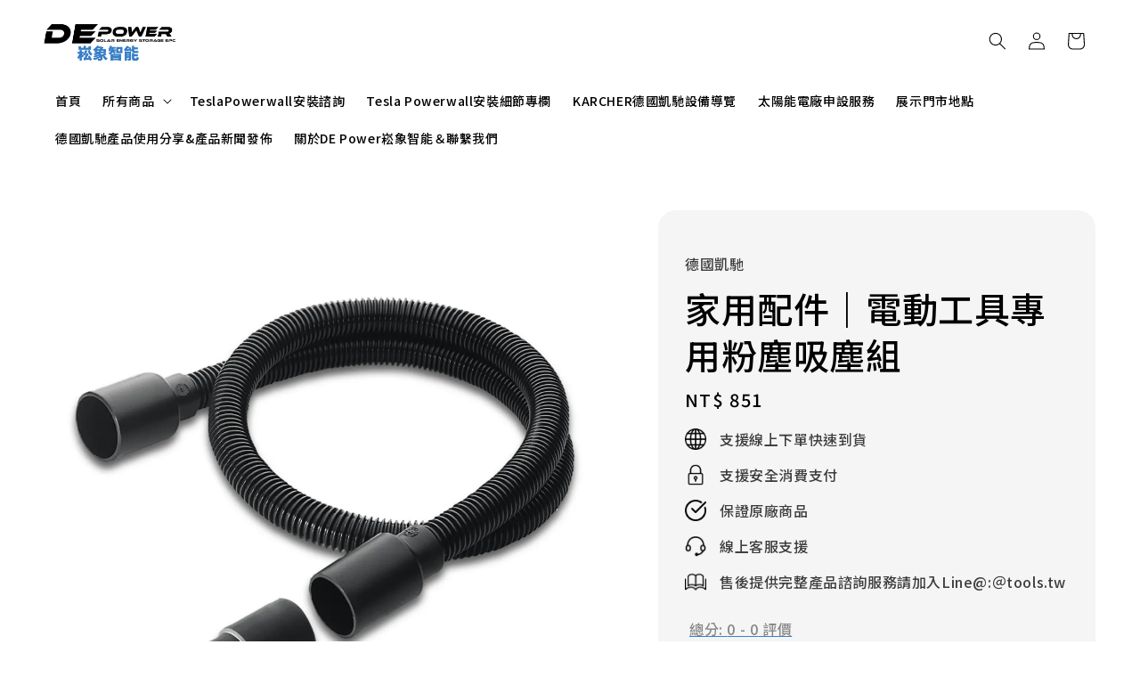

--- FILE ---
content_type: text/html; charset=UTF-8
request_url: https://www.de-tools.com.tw/collections/home-garden/products/28631120
body_size: 79712
content:
<!doctype html>
<!--[if lt IE 7]><html class="no-js lt-ie9 lt-ie8 lt-ie7" lang="en"> <![endif]-->
<!--[if IE 7]><html class="no-js lt-ie9 lt-ie8" lang="en"> <![endif]-->
<!--[if IE 8]><html class="no-js lt-ie9" lang="en"> <![endif]-->
<!--[if IE 9 ]><html class="ie9 no-js"> <![endif]-->
<!--[if (gt IE 9)|!(IE)]><!--> <html class="no-js"> <!--<![endif]-->
<head>
  <!-- LINE Tag Base Code -->
<!-- Do Not Modify -->
<script>
(function(g,d,o){
  g._ltq=g._ltq||[];g._lt=g._lt||function(){g._ltq.push(arguments)};
  var h=location.protocol==='https:'?'https://d.line-scdn.net':'http://d.line-cdn.net';
  var s=d.createElement('script');s.async=1;
  s.src=o||h+'/n/line_tag/public/release/v1/lt.js';
  var t=d.getElementsByTagName('script')[0];t.parentNode.insertBefore(s,t);
    })(window, document);
_lt('init', {
  customerType: 'account',
  tagId: '48c3d93a-dd3b-4b7e-b677-9cc6496722f0'
});
_lt('send', 'pv', ['48c3d93a-dd3b-4b7e-b677-9cc6496722f0']);
</script>
<noscript>
  <img height="1" width="1" style="display:none"
       src="https://tr.line.me/tag.gif?c_t=lap&t_id=48c3d93a-dd3b-4b7e-b677-9cc6496722f0&e=pv&noscript=1" />
</noscript>
<!-- End LINE Tag Base Code -->

<meta name="msvalidate.01" content="6440E0F97B183A511CDEEBFC714841FB" />
<meta name="google-site-verification" content="q2DWgyDHkihxqHbWSBwelDrI_w8yW6UQw6bin-Smx14" />
  <!-- Basic page needs ================================================== -->
  <meta charset="utf-8">
  <meta http-equiv="X-UA-Compatible" content="IE=edge,chrome=1">

  
  <link rel="icon" href="https://cdn.store-assets.com/s/276813/f/15179664.jpg" />
  

  <!-- Title and description ================================================== -->
  <title>
  家用配件｜電動工具專用粉塵吸塵組 &ndash; DEPower崧象智能
  </title>

  
  <meta name="description" content="靈活的吸管（1公尺），包括用於連接到電動工具排出管的轉接器（例如：線鋸、拋光機、鑽床、刨床等等）。專門清理家庭工廠。 產品料號: 2.863-112.0 技術規格 重量(公斤)0.14尺寸(長x寬x高)(公厘)1220 x 41 x 41標準寬度(公厘)35 兼容的設備WD 3.300WD 5 Premium應用範圍工作室創新">
  

  <!-- Social meta ================================================== -->
  

  <meta property="og:type" content="product">
  <meta property="og:title" content="家用配件｜電動工具專用粉塵吸塵組">
  <meta property="og:url" content="https://www.de-tools.com.tw/products/28631120">
  
  <meta property="og:image" content="https://cdn.store-assets.com/s/276813/i/10749017.jpeg">
  <meta property="og:image:secure_url" content="https://cdn.store-assets.com/s/276813/i/10749017.jpeg">
  
  <meta property="og:image" content="https://cdn.store-assets.com/s/276813/i/15366799.png">
  <meta property="og:image:secure_url" content="https://cdn.store-assets.com/s/276813/i/15366799.png">
  
  <meta property="og:image" content="https://cdn.store-assets.com/s/276813/i/15366810.jpeg">
  <meta property="og:image:secure_url" content="https://cdn.store-assets.com/s/276813/i/15366810.jpeg">
  
  <meta property="og:price:amount" content="851">
  <meta property="og:price:currency" content="TWD">


<meta property="og:description" content="靈活的吸管（1公尺），包括用於連接到電動工具排出管的轉接器（例如：線鋸、拋光機、鑽床、刨床等等）。專門清理家庭工廠。 產品料號: 2.863-112.0 技術規格 重量(公斤)0.14尺寸(長x寬x高)(公厘)1220 x 41 x 41標準寬度(公厘)35 兼容的設備WD 3.300WD 5 Premium應用範圍工作室創新">
<meta property="og:site_name" content="DEPower崧象智能">



  <meta name="twitter:card" content="summary">



  <meta name="twitter:site" content="@">


  <meta name="twitter:title" content="家用配件｜電動工具專用粉塵吸塵組">
  <meta name="twitter:description" content="靈活的吸管（1公尺），包括用於連接到電動工具排出管的轉接器（例如：線鋸、拋光機、鑽床、刨床等等）。專門清理家庭工廠。
非替換用耗材

產品料號: 2.863-112.0&amp;nbsp;
技術規格重量(公斤)0.14尺寸(長x寬x高)(公厘)1220 x 41 x 41標準寬度(公厘)35兼容的設備WD 3.300WD 5 Premium應用範圍工作室創新">
  <meta name="twitter:image" content="">
  <meta name="twitter:image:width" content="480">
  <meta name="twitter:image:height" content="480">




  <!-- Helpers ================================================== -->
  <link rel="canonical" href="https://www.de-tools.com.tw/products/28631120">
  <meta name="viewport" content="width=device-width,initial-scale=1,maximum-scale=1">
  <meta name="theme-color" content="#3881D0">
  
  <script src="//ajax.googleapis.com/ajax/libs/jquery/1.11.0/jquery.min.js" type="text/javascript" ></script>
  
  <!-- Header hook for plugins ================================================== -->
  
<!-- ScriptTags -->
<script>window.__st={'p': 'product', 'cid': ''};</script><script src='/assets/events.js'></script><script>(function(d,s,id){var js,fjs=d.getElementsByTagName(s)[0];if(d.getElementById(id))return;js=d.createElement(s);js.id=id;js.src='https://connect.facebook.net/zh_TW/sdk/xfbml.customerchat.js#xfbml=1&version=v6.0&autoLogAppEvents=1';fjs.parentNode.insertBefore(js,fjs);}(document,'script','facebook-jssdk'));</script><script>(function(){function asyncLoad(){var urls=['/assets/facebook-pixel.js?v=1.1.1756001031','/assets/traffic.js?v=1','https://apps.easystore.co/facebook-login/script.js?shop=karchertw.easy.co&t=1746196056','https://apps.easystore.co/google-analytics/script.js?shop=karchertw.easy.co','https://apps.easystore.co/instagram-feed/script.js?shop=karchertw.easy.co','https://apps.easystore.co/google-tag-manager/script.js?shop=karchertw.easy.co&t=1580571554','https://apps.easystore.co/google-analytics-4/script.js?shop=karchertw.easy.co&t=1738560700','https://solines.tw/easystore/412eac0b-80d4-4674-a59d-ceb02c9c9096/LineTag.js','https://smartarget.online/loader.js?type=int&u=c6b95f00eaf49d87d353ecdefc784229bbbae8c3&source=easystore_line','https://apps.easystore.co/marketplace/shopee-taiwan/script.js?shop=karchertw.easy.co'];for(var i=0;i<urls.length;i++){var s=document.createElement('script');s.type='text/javascript';s.async=true;s.src=urls[i];var x=document.getElementsByTagName('script')[0];x.parentNode.insertBefore(s, x);}}window.attachEvent ? window.attachEvent('onload', asyncLoad) : window.addEventListener('load', asyncLoad, false);})();</script>
<!-- /ScriptTags -->

  
  
  <script src="https://store-themes.easystore.co/276813/themes/310721/assets/global.js?t=1769326935" defer="defer"></script>

  
  
  <script>
  (function(i,s,o,g,r,a,m){i['GoogleAnalyticsObject']=r;i[r]=i[r]||function(){
  (i[r].q=i[r].q||[]).push(arguments)},i[r].l=1*new Date();a=s.createElement(o),
  m=s.getElementsByTagName(o)[0];a.async=1;a.src=g;m.parentNode.insertBefore(a,m)
  })(window,document,'script','https://www.google-analytics.com/analytics.js','ga');

  ga('create', '', 'auto','myTracker');
  ga('myTracker.send', 'pageview');

  </script>
  
  <script src="/assets/storefront.js?id=914286bfa5e6419c67d1" type="text/javascript" ></script>
  

  <!-- CSS ================================================== -->
  <style>
      @font-face {
        font-family: 'Noto Sans TC';
        font-style: normal;
        font-weight: regular;
        src: local('Noto Sans TC regular'), local('Noto Sans TC-regular'), url(https://fonts.gstatic.com/s/notosanstc/v20/-nF7OG829Oofr2wohFbTp9iFOSsLA_ZJ1g.otf) format('truetype');
      }

      @font-face {
        font-family: 'Noto Sans TC';
        font-style: normal;
        font-weight: regular;
        src: local('Noto Sans TC regular'), local('Noto Sans TC-regular'), url(https://fonts.gstatic.com/s/notosanstc/v20/-nF7OG829Oofr2wohFbTp9iFOSsLA_ZJ1g.otf) format('truetype');
      }

      :root {
        --font-body-family: 'Noto Sans TC', sans-serif;
        --font-body-style: normal;
        --font-body-weight: 500;

        --font-heading-family: 'Noto Sans TC', sans-serif;
        --font-heading-style: normal;
        --font-heading-weight: 500;

        --color-heading-text: 0,0,0;
        --color-base-text: 0,0,0;
        --color-base-background-1: 255,255,255;
        --color-base-background-2: 255,255,255;
        
        --color-base-solid-button-labels: 255,255,255;
        --color-base-outline-button-labels: 56,129,208;
        
        --color-base-accent-1: 56,129,208;
        --color-base-accent-2: 56,129,208;
        --payment-terms-background-color: 255,255,255;

        --gradient-base-background-1: 255,255,255;
        --gradient-base-background-2: 255,255,255;
        --gradient-base-accent-1: 56,129,208;
        --gradient-base-accent-2: 56,129,208;

        --page-width: 160rem;
      }

      *,
      *::before,
      *::after {
        box-sizing: inherit;
      }

      html {
        box-sizing: border-box;
        font-size: 62.5%;
        height: 100%;
      }

      body {
        display: grid;
        grid-template-rows: auto auto 1fr auto;
        grid-template-columns: 100%;
        min-height: 100%;
        margin: 0;
        font-size: 1.5rem;
        letter-spacing: 0.06rem;
        line-height: 1.8;
        font-family: var(--font-body-family);
        font-style: var(--font-body-style);
        font-weight: var(--font-body-weight);
        
      }

      @media screen and (min-width: 750px) {
        body {
          font-size: 1.6rem;
        }
      }
   </style>
  
  <link href="https://store-themes.easystore.co/276813/themes/310721/assets/base.css?t=1769326935" rel="stylesheet" type="text/css" media="screen" />

  
  
<!-- Snippet:global/head: Instagram Feed -->
<link rel="stylesheet" href="https://apps.easystore.co/assets/css/instagram-feed/insta-feed-style.css?v3">
<!-- /Snippet -->

<!-- Snippet:global/head: Google Search Console -->
<meta name="google-site-verification" content="h9kHODSPu-oeL1R2xEFWuh-91qnel2HV8QyPPb6B0jM" />
<!-- /Snippet -->

<!-- Snippet:global/head: Product Star Rating 商品評價 -->

          <script src="https://cdn.jsdelivr.net/npm/swiper@8/swiper-bundle.min.js"></script>
          <script src="https://apps.easystore.co/assets/js/star-rating/main.js"></script>
          <link rel="stylesheet" href="https://cdn.jsdelivr.net/npm/swiper@8/swiper-bundle.min.css">
          <link rel="stylesheet" href="https://apps.easystore.co/assets/css/star-rating/main.css?v1.4.3">
<!-- /Snippet -->

<!-- Snippet:global/head: Bing Webmaster -->
<meta name="msvalidate.01" content="bing-verification" />
<!-- /Snippet -->

<!-- Snippet:global/head: OnVoard Reviews -->
<script>
  (function() {
    window.OnVoard = window.OnVoard || function() {
      (window.OnVoard.q = window.OnVoard.q || []).push(arguments);
    };
    var script = document.createElement("script");
    var parent = document.getElementsByTagName("script")[0].parentNode;
    script.async = 1;

    
    script.src = "https://scripts.onvoard.com/apps/loader.js";
    
    parent.appendChild(script);
  })();
</script>


<script>

var ovData = {};
ovData["ecommerce_platform"] = "easystore";
ovData["account_id"] = "acct_6pc7jmdkg7tu97o";


  ovData["template"] = "product";
  ovData["cart"] = {"item_count":0,"total_price":0,"announcements":[]};
  ovData["product"] = {"id":2636047,"handle":"28631120","name":"\u5bb6\u7528\u914d\u4ef6\uff5c\u96fb\u52d5\u5de5\u5177\u5c08\u7528\u7c89\u5875\u5438\u5875\u7d44","title":"\u5bb6\u7528\u914d\u4ef6\uff5c\u96fb\u52d5\u5de5\u5177\u5c08\u7528\u7c89\u5875\u5438\u5875\u7d44","url":"\/products\/28631120","price":851,"price_min":"851.0","price_max":"851.0","price_varies":false,"compare_at_price":0,"compare_at_price_min":"0.0","compare_at_price_max":"0.0","compare_at_price_varies":false,"available":true,"options_with_values":[],"options_by_name":[],"options":["Title"],"has_only_default_variant":true,"sole_variant_id":12698276,"variants":[{"id":12698276,"title":"Default Title","sku":"2.863-112.0","taxable":false,"barcode":null,"available":true,"inventory_quantity":999,"featured_image":{"id":10749017,"alt":"\u96fb\u52d5\u5de5\u5177\u5438\u5875\u7d44.jpg","img_url":"https:\/\/cdn.store-assets.com\/s\/276813\/i\/10749017.jpeg","src":"https:\/\/cdn.store-assets.com\/s\/276813\/i\/10749017.jpeg","height":1200,"width":1200,"position":1,"type":"Images"},"price":85100,"compare_at_price":0,"is_enabled":true,"options":["Default Title"],"option1":"Default Title","option2":null,"option3":null,"points":null}],"selected_variant":{"id":12698276,"title":"Default Title","sku":"2.863-112.0","taxable":false,"barcode":null,"available":true,"inventory_quantity":999,"featured_image":{"id":10749017,"alt":"\u96fb\u52d5\u5de5\u5177\u5438\u5875\u7d44.jpg","img_url":"https:\/\/cdn.store-assets.com\/s\/276813\/i\/10749017.jpeg","src":"https:\/\/cdn.store-assets.com\/s\/276813\/i\/10749017.jpeg","height":1200,"width":1200,"position":1,"type":"Images"},"price":85100,"compare_at_price":0,"is_enabled":true,"options":["Default Title"],"option1":"Default Title","option2":null,"option3":null,"points":null},"first_available_variant":{"id":12698276,"title":"Default Title","sku":"2.863-112.0","taxable":false,"barcode":null,"available":true,"inventory_quantity":999,"featured_image":{"id":10749017,"alt":"\u96fb\u52d5\u5de5\u5177\u5438\u5875\u7d44.jpg","img_url":"https:\/\/cdn.store-assets.com\/s\/276813\/i\/10749017.jpeg","src":"https:\/\/cdn.store-assets.com\/s\/276813\/i\/10749017.jpeg","height":1200,"width":1200,"position":1,"type":"Images"},"price":85100,"compare_at_price":0,"is_enabled":true,"options":["Default Title"],"option1":"Default Title","option2":null,"option3":null,"points":null},"selected_or_first_available_variant":{"id":12698276,"title":"Default Title","sku":"2.863-112.0","taxable":false,"barcode":null,"available":true,"inventory_quantity":999,"featured_image":{"id":10749017,"alt":"\u96fb\u52d5\u5de5\u5177\u5438\u5875\u7d44.jpg","img_url":"https:\/\/cdn.store-assets.com\/s\/276813\/i\/10749017.jpeg","src":"https:\/\/cdn.store-assets.com\/s\/276813\/i\/10749017.jpeg","height":1200,"width":1200,"position":1,"type":"Images"},"price":85100,"compare_at_price":0,"is_enabled":true,"options":["Default Title"],"option1":"Default Title","option2":null,"option3":null,"points":null},"img_url":"https:\/\/cdn.store-assets.com\/s\/276813\/i\/10749017.jpeg","featured_image":{"id":10749017,"alt":"\u96fb\u52d5\u5de5\u5177\u5438\u5875\u7d44.jpg","img_url":"https:\/\/cdn.store-assets.com\/s\/276813\/i\/10749017.jpeg","src":"https:\/\/cdn.store-assets.com\/s\/276813\/i\/10749017.jpeg","height":1200,"width":1200,"position":1,"type":"Images"},"secondary_image":{"id":15366799,"alt":null,"img_url":"https:\/\/cdn.store-assets.com\/s\/276813\/i\/15366799.png","src":"https:\/\/cdn.store-assets.com\/s\/276813\/i\/15366799.png","height":1408,"width":2118,"position":2,"type":"Images"},"images":[{"id":10749017,"alt":"\u96fb\u52d5\u5de5\u5177\u5438\u5875\u7d44.jpg","img_url":"https:\/\/cdn.store-assets.com\/s\/276813\/i\/10749017.jpeg","src":"https:\/\/cdn.store-assets.com\/s\/276813\/i\/10749017.jpeg","height":1200,"width":1200,"position":1,"type":"Images"},{"id":15366799,"alt":null,"img_url":"https:\/\/cdn.store-assets.com\/s\/276813\/i\/15366799.png","src":"https:\/\/cdn.store-assets.com\/s\/276813\/i\/15366799.png","height":1408,"width":2118,"position":2,"type":"Images"},{"id":15366810,"alt":null,"img_url":"https:\/\/cdn.store-assets.com\/s\/276813\/i\/15366810.jpeg","src":"https:\/\/cdn.store-assets.com\/s\/276813\/i\/15366810.jpeg","height":600,"width":800,"position":3,"type":"Images"}],"media":[{"id":10749017,"alt":"\u96fb\u52d5\u5de5\u5177\u5438\u5875\u7d44.jpg","img_url":"https:\/\/cdn.store-assets.com\/s\/276813\/i\/10749017.jpeg","src":"https:\/\/cdn.store-assets.com\/s\/276813\/i\/10749017.jpeg","height":1200,"width":1200,"position":1,"type":"Images"},{"id":15366799,"alt":null,"img_url":"https:\/\/cdn.store-assets.com\/s\/276813\/i\/15366799.png","src":"https:\/\/cdn.store-assets.com\/s\/276813\/i\/15366799.png","height":1408,"width":2118,"position":2,"type":"Images"},{"id":15366810,"alt":null,"img_url":"https:\/\/cdn.store-assets.com\/s\/276813\/i\/15366810.jpeg","src":"https:\/\/cdn.store-assets.com\/s\/276813\/i\/15366810.jpeg","height":600,"width":800,"position":3,"type":"Images"}],"featured_media":{"id":10749017,"alt":"\u96fb\u52d5\u5de5\u5177\u5438\u5875\u7d44.jpg","img_url":"https:\/\/cdn.store-assets.com\/s\/276813\/i\/10749017.jpeg","src":"https:\/\/cdn.store-assets.com\/s\/276813\/i\/10749017.jpeg","height":1200,"width":1200,"position":1,"type":"Images"},"metafields":[],"expires":null,"published_at":"2019-07-15T14:27:00.000+08:00","created_at":"2019-07-15T13:51:27.000+08:00","is_wishlisted":null,"content":"<link href='\/assets\/css\/froala_style.min.css' rel='stylesheet' type='text\/css'\/><div class='fr-view'><p><span style=\"font-size: 18px;\">\u9748\u6d3b\u7684\u5438\u7ba1\uff081\u516c\u5c3a\uff09\uff0c\u5305\u62ec\u7528\u65bc\u9023\u63a5\u5230\u96fb\u52d5\u5de5\u5177\u6392\u51fa\u7ba1\u7684\u8f49\u63a5\u5668\uff08\u4f8b\u5982\uff1a\u7dda\u92f8\u3001\u62cb\u5149\u6a5f\u3001\u947d\u5e8a\u3001\u5228\u5e8a\u7b49\u7b49\uff09\u3002\u5c08\u9580\u6e05\u7406\u5bb6\u5ead\u5de5\u5ee0\u3002<\/span><\/p><p><span style=\"font-size: 18px;\">\u975e\u66ff\u63db\u7528\u8017\u6750<\/span><\/p><p><span style=\"font-size: 18px;\"><br><\/span><\/p><p><span style=\"font-size: 18px;\">\u7522\u54c1\u6599\u865f: <span itemprop=\"mpn\">2.863-112.0<\/span>&nbsp;<\/span><\/p><div data-anchor=\"\u6280\u8853\u898f\u683c\"><h3><p><span style=\"font-size: 18px;\"><br><\/span><\/p><p><span style=\"font-size: 18px;\">\u6280\u8853\u898f\u683c<\/span><\/p><\/h3><table><tbody><tr><td><span style=\"font-size: 18px;\">\u91cd\u91cf(\u516c\u65a4)<\/span><\/td><td><span style=\"font-size: 18px;\">0.14<\/span><\/td><\/tr><tr><td><span style=\"font-size: 18px;\">\u5c3a\u5bf8(\u9577x\u5becx\u9ad8)(\u516c\u5398)<\/span><\/td><td><span style=\"font-size: 18px;\">1220 x 41 x 41<\/span><\/td><\/tr><tr><td><span style=\"font-size: 18px;\">\u6a19\u6e96\u5bec\u5ea6(\u516c\u5398)<\/span><\/td><td><span style=\"font-size: 18px;\">35<\/span><\/td><\/tr><\/tbody><\/table><\/div><div data-kaercherjs-containerid=\"10\" data-kaercherjs-namespace=\"products\/details\/downloads\"><div data-kaercherjs-view=\"downloads\"><span style=\"font-size: 18px;\"><br><\/span><\/div><\/div><div data-anchor=\"\u517c\u5bb9\u7684\u8a2d\u5099\"><h5><span style=\"font-size: 18px;\">\u517c\u5bb9\u7684\u8a2d\u5099<\/span><\/h5><ul><li><span style=\"font-size: 18px;\"><span style=\"color: rgb(0, 0, 0);\">WD 3.300<\/span><\/span><\/li><li><span style=\"font-size: 18px;\"><span style=\"color: rgb(0, 0, 0);\">WD 5 Premium<\/span><\/span><\/li><\/ul><\/div><div data-anchor=\"\u61c9\u7528\u7bc4\u570d\"><h5><span style=\"font-size: 18px;\">\u61c9\u7528\u7bc4\u570d<\/span><\/h5><ul><li><span style=\"font-size: 18px;\">\u5de5\u4f5c\u5ba4<\/span><\/li><li><span style=\"font-size: 18px;\">\u5275\u65b0<\/span><\/li><\/ul><\/div><\/div>","description":"<link href='\/assets\/css\/froala_style.min.css' rel='stylesheet' type='text\/css'\/><div class='fr-view'><p><span style=\"font-size: 18px;\">\u9748\u6d3b\u7684\u5438\u7ba1\uff081\u516c\u5c3a\uff09\uff0c\u5305\u62ec\u7528\u65bc\u9023\u63a5\u5230\u96fb\u52d5\u5de5\u5177\u6392\u51fa\u7ba1\u7684\u8f49\u63a5\u5668\uff08\u4f8b\u5982\uff1a\u7dda\u92f8\u3001\u62cb\u5149\u6a5f\u3001\u947d\u5e8a\u3001\u5228\u5e8a\u7b49\u7b49\uff09\u3002\u5c08\u9580\u6e05\u7406\u5bb6\u5ead\u5de5\u5ee0\u3002<\/span><\/p><p><span style=\"font-size: 18px;\">\u975e\u66ff\u63db\u7528\u8017\u6750<\/span><\/p><p><span style=\"font-size: 18px;\"><br><\/span><\/p><p><span style=\"font-size: 18px;\">\u7522\u54c1\u6599\u865f: <span itemprop=\"mpn\">2.863-112.0<\/span>&nbsp;<\/span><\/p><div data-anchor=\"\u6280\u8853\u898f\u683c\"><h3><p><span style=\"font-size: 18px;\"><br><\/span><\/p><p><span style=\"font-size: 18px;\">\u6280\u8853\u898f\u683c<\/span><\/p><\/h3><table><tbody><tr><td><span style=\"font-size: 18px;\">\u91cd\u91cf(\u516c\u65a4)<\/span><\/td><td><span style=\"font-size: 18px;\">0.14<\/span><\/td><\/tr><tr><td><span style=\"font-size: 18px;\">\u5c3a\u5bf8(\u9577x\u5becx\u9ad8)(\u516c\u5398)<\/span><\/td><td><span style=\"font-size: 18px;\">1220 x 41 x 41<\/span><\/td><\/tr><tr><td><span style=\"font-size: 18px;\">\u6a19\u6e96\u5bec\u5ea6(\u516c\u5398)<\/span><\/td><td><span style=\"font-size: 18px;\">35<\/span><\/td><\/tr><\/tbody><\/table><\/div><div data-kaercherjs-containerid=\"10\" data-kaercherjs-namespace=\"products\/details\/downloads\"><div data-kaercherjs-view=\"downloads\"><span style=\"font-size: 18px;\"><br><\/span><\/div><\/div><div data-anchor=\"\u517c\u5bb9\u7684\u8a2d\u5099\"><h5><span style=\"font-size: 18px;\">\u517c\u5bb9\u7684\u8a2d\u5099<\/span><\/h5><ul><li><span style=\"font-size: 18px;\"><span style=\"color: rgb(0, 0, 0);\">WD 3.300<\/span><\/span><\/li><li><span style=\"font-size: 18px;\"><span style=\"color: rgb(0, 0, 0);\">WD 5 Premium<\/span><\/span><\/li><\/ul><\/div><div data-anchor=\"\u61c9\u7528\u7bc4\u570d\"><h5><span style=\"font-size: 18px;\">\u61c9\u7528\u7bc4\u570d<\/span><\/h5><ul><li><span style=\"font-size: 18px;\">\u5de5\u4f5c\u5ba4<\/span><\/li><li><span style=\"font-size: 18px;\">\u5275\u65b0<\/span><\/li><\/ul><\/div><\/div>","meta_description":"\u9748\u6d3b\u7684\u5438\u7ba1\uff081\u516c\u5c3a\uff09\uff0c\u5305\u62ec\u7528\u65bc\u9023\u63a5\u5230\u96fb\u52d5\u5de5\u5177\u6392\u51fa\u7ba1\u7684\u8f49\u63a5\u5668\uff08\u4f8b\u5982\uff1a\u7dda\u92f8\u3001\u62cb\u5149\u6a5f\u3001\u947d\u5e8a\u3001\u5228\u5e8a\u7b49\u7b49\uff09\u3002\u5c08\u9580\u6e05\u7406\u5bb6\u5ead\u5de5\u5ee0\u3002 \u7522\u54c1\u6599\u865f: 2.863-112.0 \u6280\u8853\u898f\u683c \u91cd\u91cf(\u516c\u65a4)0.14\u5c3a\u5bf8(\u9577x\u5becx\u9ad8)(\u516c\u5398)1220 x 41 x 41\u6a19\u6e96\u5bec\u5ea6(\u516c\u5398)35 \u517c\u5bb9\u7684\u8a2d\u5099WD 3.300WD 5 Premium\u61c9\u7528\u7bc4\u570d\u5de5\u4f5c\u5ba4\u5275\u65b0","brands":["\u5fb7\u570b\u51f1\u99b3","\u51f1\u99b3karcher"],"tags":["\u5fb7\u570b\u51f1\u99b3","\u5bb6\u7528\u4e7e\u6fd5\u5169\u7528\u5438\u5875\u5668\u914d\u4ef6","\u96fb\u52d5\u5de5\u5177\u5438\u5875\u7d44","\u5438\u5875\u7ba1"],"vendor":null,"collections":[{"handle":"accessory-3","title":"\u5bb6\u7528\u5438\u5875\u5668-\u914d\u4ef6\u5340"}],"view_history":{"product_id":2636047,"viewed_at":"2026-01-26T12:55:03.044+08:00"},"is_hidden":false,"promotions":[]};
  ovData["shop"] = {};
  ovData["customer"] = {};

  
    ovData["shop"] = {
      "currency": "TWD",
      "domain": "www.de-tools.com.tw",
      "url": "https://www.de-tools.com.tw",
      "money_format": "<span class=money data-ori-price='{{amount}}'>NT$ {{amount}} </span>",
    };
  

  

  window.OnVoardData = ovData;
</script>

<!-- /Snippet -->

<!-- Snippet:global/head: 蝦皮購物 Shopee Taiwan -->
<link type="text/css" rel="stylesheet" href="https://apps.easystore.co/assets/css/marketplace/main.css?v1.7">
<!-- /Snippet -->

<!-- Snippet:global/head: Insert Code -->

<!--停電模擬 -->
<!-- 1. 引入字體與圖標 -->
<link href="https://fonts.googleapis.com/css2?family=Noto+Sans+TC:wght@300;400;500;700&display=swap" rel="stylesheet">
<link rel="stylesheet" href="https://cdnjs.cloudflare.com/ajax/libs/font-awesome/6.4.0/css/all.min.css">

<!-- 2. CSS 樣式表 (大字體 + 停電樣式) -->
<style>
    /* === 核心設定 === */
    .depower-content-wrapper {
        --brand-blue: #0071e3; --brand-blue-hover: #005bb5; --highlight-red: #b8312f; --status-green: #00D632;
        --text-dark: #1d1d1f; --text-gray: #555; --bg-light: #f5f5f7; --card-bg: #ffffff;
        --apple-shadow: 0 4px 24px rgba(0, 0, 0, 0.08);
        
        font-family: "Noto Sans TC", -apple-system, BlinkMacSystemFont, "Segoe UI", Roboto, sans-serif;
        line-height: 1.6; color: var(--text-dark); background-color: #fff;
        font-size: 21px; /* 基礎字體 21px */
        width: 100%; max-width: 900px; margin: 0 auto; padding: 40px 16px 80px; box-sizing: border-box;
    }
    .depower-content-wrapper * { box-sizing: border-box; -webkit-tap-highlight-color: transparent; }
    
    /* 大字體排版 */
    .depower-content-wrapper h1 { font-weight: 700; font-size: clamp(2.6rem, 8vw, 3.8rem); margin-bottom: 24px; text-align: center; line-height: 1.25; }
    .depower-content-wrapper h2 { font-weight: 700; font-size: clamp(2.1rem, 6vw, 3rem); margin: 60px 0 24px; text-align: center; }
    .depower-content-wrapper h3 { font-weight: 700; font-size: 1.6em; margin-bottom: 16px; text-align: left; }
    .depower-content-wrapper p { margin: 24px 0; font-size: 1em; color: #333; text-align: left; }
    .depower-content-wrapper .highlight { color: var(--brand-blue); font-weight: 600; }
    .depower-content-wrapper .highlight-tesla { color: var(--highlight-red); font-weight: 600; }
    .depower-content-wrapper .text-center { text-align: center; }
    
    /* === 停電模擬器樣式 (關鍵) === */
    .depower-content-wrapper .simulation-room { 
        background-color: #f5f5f7; border-radius: 24px; padding: 30px 16px; margin: 40px 0; 
        text-align: center; transition: background-color 0.5s ease; 
    }
    /* 這行確保停電時背景變黑 */
    .depower-content-wrapper .simulation-room.outage-mode { 
        background-color: #0f0f0f !important; color: #fff !important; 
    }
    .depower-content-wrapper .simulation-room.outage-mode h2, 
    .depower-content-wrapper .simulation-room.outage-mode p { 
        color: #e5e5e5 !important; 
    }
    .depower-content-wrapper .sim-controls { 
        margin-bottom: 30px; display: flex; justify-content: center; align-items: center; gap: 16px; font-weight: 600; 
    }
    
    /* 開關按鈕 */
    .depower-content-wrapper .switch { position: relative; display: inline-block; width: 70px; height: 40px; flex-shrink: 0; }
    .depower-content-wrapper .switch input { opacity: 0; width: 0; height: 0; }
    .depower-content-wrapper .slider { position: absolute; cursor: pointer; top: 0; left: 0; right: 0; bottom: 0; background-color: #2ecc71; transition: .4s; border-radius: 40px; }
    .depower-content-wrapper .slider:before { position: absolute; content: ""; height: 32px; width: 32px; left: 4px; bottom: 4px; background-color: white; transition: .4s; border-radius: 50%; }
    .depower-content-wrapper input:checked + .slider { background-color: #ef4444; }
    .depower-content-wrapper input:checked + .slider:before { transform: translateX(30px); }

    /* 家電圖示 */
    .depower-content-wrapper .appliance-grid { display: grid; grid-template-columns: 1fr 1fr; gap: 16px; }
    .depower-content-wrapper .appliance-item { display: flex; flex-direction: column; align-items: center; justify-content: center; padding: 24px 10px; border-radius: 16px; background: #fff; transition: all 0.5s ease; }
    .depower-content-wrapper .appliance-icon { font-size: 3.5rem; margin-bottom: 12px; color: #cbd5e1; transition: 0.3s; }
    
    /* 停電且受保護的狀態 */
    .depower-content-wrapper .simulation-room.outage-mode .appliance-item { background: #262626 !important; border: 1px solid #404040 !important; }
    .depower-content-wrapper .simulation-room.outage-mode .appliance-item.protected .appliance-icon { color: #facc15; text-shadow: 0 0 20px rgba(250, 204, 21, 0.7); }
    .depower-content-wrapper .simulation-room.outage-mode .appliance-item.protected.internet .appliance-icon { color: #60a5fa; text-shadow: 0 0 20px rgba(96, 165, 250, 0.7); }

    /* 計算機 */
    .depower-content-wrapper .calculator-container { background: #fff; border-radius: 24px; box-shadow: var(--apple-shadow); padding: 30px 20px; margin: 40px auto; border: 1px solid rgba(0,0,0,0.05); }
    .depower-content-wrapper .toggle-container { display: flex; background: #e5e5ea; border-radius: 14px; padding: 4px; margin-bottom: 30px; }
    .depower-content-wrapper .toggle-btn { flex: 1; border: none; background: transparent; padding: 14px 0; font-size: 1.1em; font-weight: 500; color: #666; cursor: pointer; border-radius: 10px; }
    .depower-content-wrapper .toggle-btn.active { background-color: #fff; color: var(--brand-blue); font-weight: 700; box-shadow: 0 2px 8px rgba(0,0,0,0.1); }
    .depower-content-wrapper input.apple-input { font-size: 4rem; font-weight: 600; border: none; outline: none; color: var(--text-dark); text-align: center; background: transparent; width: 100%; border-bottom: 2px solid #e5e5e5; border-radius: 0; }
    .depower-content-wrapper .apple-btn { background-color: var(--brand-blue); color: white; font-size: 1.4em; font-weight: 700; padding: 22px 0; border: none; border-radius: 14px; cursor: pointer; width: 100%; margin-top: 20px; }
    .depower-content-wrapper #apple-result-section { display: none; grid-template-columns: 1fr; gap: 20px; margin-top: 30px; }
    .depower-content-wrapper .result-card { background: #fbfbfd; border-radius: 20px; padding: 24px; text-align: center; border: 1px solid rgba(0,0,0,0.04); }
    .depower-content-wrapper .big-value { font-size: 4rem; font-weight: 700; color: var(--brand-blue); line-height: 1; }
    .depower-content-wrapper .adjust-btn { width: 56px; height: 56px; border-radius: 50%; background: #fff; border: 2px solid #d2d2d7; color: var(--brand-blue); font-size: 32px; cursor: pointer; display: flex; align-items: center; justify-content: center; }
    .depower-content-wrapper .cta-button { display: block; width: 100%; max-width: 100%; margin: 30px auto; background-color: var(--brand-blue); color: #fff; padding: 20px 24px; text-decoration: none; border-radius: 99px; font-weight: 700; font-size: 1.2em; text-align: center; }

    /* 桌面版優化 */
    @media (min-width: 769px) {
        .depower-content-wrapper { padding: 50px 40px; }
        .depower-content-wrapper .feature-grid { grid-template-columns: 1fr 1fr; gap: 30px; }
        .depower-content-wrapper .appliance-grid { grid-template-columns: repeat(4, 1fr); }
        .depower-content-wrapper #apple-result-section { grid-template-columns: 1fr 1fr; }
        .depower-content-wrapper .result-card.full-width { grid-column: 1 / -1; }
    }
</style>
<!-- /Snippet -->


  <script>document.documentElement.className = document.documentElement.className.replace('no-js', 'js');</script>
</head>
<meta name="google-site-verification" content="q2DWgyDHkihxqHbWSBwelDrI_w8yW6UQw6bin-Smx14" />
<body id="------------------------------------------------" class="template-product" >
	
  
<!-- Snippet:global/body_start: Google Adwords Tracking -->
<!-- Global site tag (gtag.js) - Google Ads -->
<script async src="https://www.googletagmanager.com/gtag/js?id=AW-871242619"></script>
<script>
  window.dataLayer = window.dataLayer || [];
  function gtag(){dataLayer.push(arguments);}
  gtag('js', new Date());

  gtag('config', 'AW-871242619');
</script>
<!-- /Snippet -->

<!-- Snippet:global/body_start: Console Extension -->
<div id='es_console' style='display: none;'>276813</div>
<!-- /Snippet -->
<link href="/assets/css/wishlist.css?v1.02" rel="stylesheet" type="text/css" media="screen" />
<link rel="stylesheet" href="https://cdnjs.cloudflare.com/ajax/libs/font-awesome/4.5.0/css/font-awesome.min.css">

<script src="/assets/js/wishlist/wishlist.js" type="text/javascript"></script>
	
 	<style>
  header {
    --logo-width: 155px;
  }
  .header-wrapper,
  .header-wrapper .list-menu--disclosure,
  .header-wrapper .search-modal{
    background-color: rgba(255, 255, 255, 1);
  }
  .header-wrapper .search-modal .field__input{
    background-color: rgb(var(--color-background));
  }
  .header-wrapper summary .icon-caret,
  .header-wrapper .header__menu-item a,
  .header-wrapper .list-menu__item,
  .header-wrapper .link--text{
    color: #000000;
  }
  .header__logo_secondary{
    display: none;
  }
  
  .search-modal__form{
    position: relative;
  }
  
  .dropdown {
    display: none;
    position: absolute;
    top: 100%;
    left: 0;
    width: 100%;
    padding: 5px 0;
    background-color: #fff;
    color:#000;
    z-index: 1000;
    border-bottom-left-radius: 15px;
    border-bottom-right-radius: 15px;
    border: 1px solid rgba(var(--color-foreground), 1);
    border-top: none;
    overflow-x: hidden;
    overflow-y: auto;
    max-height: 350px;
  }
  
  .dropdown-item {
    padding: 0.4rem 2rem;
    cursor: pointer;
    line-height: 1.4;
    overflow: hidden;
    text-overflow: ellipsis;
    white-space: nowrap;
  }
  
  .dropdown-item:hover{
    background-color: #f3f3f3;
  }
  
  .search__input.is-focus{
    border-radius: 15px;
    border-bottom-left-radius: 0;
    border-bottom-right-radius: 0;
    border: 1px solid rgba(var(--color-foreground), 1);
    border-bottom: none;
    box-shadow: none;
  }
  
  .clear-all {
    text-align: right;
    padding: 0 2rem 0.2rem;
    line-height: 1;
    font-size: 70%;
    margin-bottom: -2px;
  }
  
  .clear-all:hover{
    background-color: #fff;
  }
  
  .search-input-focus .easystore-section-header-hidden{
    transform: none;
  }
  .referral-notification {
    position: absolute;
    top: 100%;
    right: 0;
    background: white;
    border: 1px solid #e0e0e0;
    border-radius: 8px;
    box-shadow: 0 4px 12px rgba(0, 0, 0, 0.15);
    width: 280px;
    z-index: 1000;
    padding: 16px;
    margin-top: 8px;
    font-size: 14px;
    line-height: 1.4;
  }
  
  .referral-notification::before {
    content: '';
    position: absolute;
    top: -8px;
    right: 20px;
    width: 0;
    height: 0;
    border-left: 8px solid transparent;
    border-right: 8px solid transparent;
    border-bottom: 8px solid white;
  }
  
  .referral-notification::after {
    content: '';
    position: absolute;
    top: -9px;
    right: 20px;
    width: 0;
    height: 0;
    border-left: 8px solid transparent;
    border-right: 8px solid transparent;
    border-bottom: 8px solid #e0e0e0;
  }
  
  .referral-notification h4 {
    margin: 0 0 8px 0;
    color: #2196F3;
    font-size: 16px;
    font-weight: 600;
  }
  
  .referral-notification p {
    margin: 0 0 12px 0;
    color: #666;
  }
  
  .referral-notification .referral-code {
    background: #f5f5f5;
    padding: 8px;
    border-radius: 4px;
    font-family: monospace;
    font-size: 13px;
    text-align: center;
    margin: 8px 0;
    border: 1px solid #ddd;
  }
  
  .referral-notification .close-btn {
    position: absolute;
    top: 8px;
    right: 8px;
    background: none;
    border: none;
    font-size: 18px;
    color: #999;
    cursor: pointer;
    padding: 0;
    width: 20px;
    height: 20px;
    line-height: 1;
  }
  
  .referral-notification .close-btn:hover {
    color: #333;
  }
  
  .referral-notification .action-btn {
    background: #2196F3;
    color: white;
    border: none;
    padding: 8px 16px;
    border-radius: 4px;
    cursor: pointer;
    font-size: 12px;
    margin-right: 8px;
    margin-top: 8px;
  }
  
  .referral-notification .action-btn:hover {
    background: #1976D2;
  }
  
  .referral-notification .dismiss-btn {
    background: transparent;
    color: #666;
    border: 1px solid #ddd;
    padding: 8px 16px;
    border-radius: 4px;
    cursor: pointer;
    font-size: 12px;
    margin-top: 8px;
  }
  
  .referral-notification .dismiss-btn:hover {
    background: #f5f5f5;
  }
  .referral-modal__dialog {
    transform: translate(-50%, 0);
    transition: transform var(--duration-default) ease, visibility 0s;
    z-index: 10000;
    position: fixed;
    top: 20vh;
    left: 50%;
    width: 100%;
    max-width: 350px;
    box-shadow: 0 4px 12px rgba(0, 0, 0, 0.15);
    border-radius: 12px;
    background-color: #fff;
    color: #000;
    padding: 20px;
    text-align: center;
  }

  .modal-overlay.referral-modal-overlay {
    position: fixed;
    top: 0;
    left: 0;
    width: 100%;
    height: 100%;
    background-color: rgba(0, 0, 0, 0.7);
    z-index: 2001;
    display: block;
    opacity: 1;
    transition: opacity var(--duration-default) ease, visibility 0s;
  }
</style>



<link rel="preload" href="https://store-themes.easystore.co/276813/themes/310721/assets/section-header.css?t=1769326935" as="style" onload="this.onload=null;this.rel='stylesheet'">
<link rel="preload" href="https://store-themes.easystore.co/276813/themes/310721/assets/component-list-menu.css?t=1769326935" as="style" onload="this.onload=null;this.rel='stylesheet'">
<link rel="preload" href="https://store-themes.easystore.co/276813/themes/310721/assets/component-menu-drawer.css?t=1769326935" as="style" onload="this.onload=null;this.rel='stylesheet'">
<link rel="preload" href="https://store-themes.easystore.co/276813/themes/310721/assets/component-cart-notification.css?v1.1?t=1769326935" as="style" onload="this.onload=null;this.rel='stylesheet'">

<script src="https://store-themes.easystore.co/276813/themes/310721/assets/cart-notification.js?t=1769326935" defer="defer"></script>
<script src="https://store-themes.easystore.co/276813/themes/310721/assets/details-modal.js?t=1769326935" defer="defer"></script>

<svg xmlns="http://www.w3.org/2000/svg" class="hidden">
  <symbol id="icon-search" viewbox="0 0 18 19" fill="none">
    <path fill-rule="evenodd" clip-rule="evenodd" d="M11.03 11.68A5.784 5.784 0 112.85 3.5a5.784 5.784 0 018.18 8.18zm.26 1.12a6.78 6.78 0 11.72-.7l5.4 5.4a.5.5 0 11-.71.7l-5.41-5.4z" fill="currentColor"/>
  </symbol>

  <symbol id="icon-close" class="icon icon-close" fill="none" viewBox="0 0 18 17">
    <path d="M.865 15.978a.5.5 0 00.707.707l7.433-7.431 7.579 7.282a.501.501 0 00.846-.37.5.5 0 00-.153-.351L9.712 8.546l7.417-7.416a.5.5 0 10-.707-.708L8.991 7.853 1.413.573a.5.5 0 10-.693.72l7.563 7.268-7.418 7.417z" fill="currentColor">
  </symbol>
</svg>


<div id="easystore-section-header">
  <sticky-header class="header-wrapper header-wrapper--border-bottom">
    <header class="header header--middle-left page-width header--has-menu" itemscope itemtype="http://schema.org/Organization">
      <div class="header__left-icon header__icons large-up-hide">
        <header-drawer data-breakpoint="tablet">
          <details class="menu-drawer-container menu-opening">
            <summary class="header__icon header__icon--menu header__icon--summary link link--text focus-inset" aria-label="Menu" role="button" aria-expanded="true" aria-controls="menu-drawer">
              <span>
                


    <svg class="icon icon-hamburger " data-name="Layer 1" xmlns="http://www.w3.org/2000/svg" viewBox="0 0 600 600"><path d="M32.5,65h535a25,25,0,0,0,0-50H32.5a25,25,0,0,0,0,50Z" fill="currentColor"/><path d="M567.5,275H32.5a25,25,0,0,0,0,50h535a25,25,0,0,0,0-50Z" fill="currentColor"/><path d="M567.5,535H32.5a25,25,0,0,0,0,50h535a25,25,0,0,0,0-50Z" fill="currentColor"/></svg>

  

                


    <svg class="icon icon-close " data-name="Layer 1" xmlns="http://www.w3.org/2000/svg" viewBox="0 0 600 600"><path d="M335.36,300,581.87,53.48a25,25,0,0,0-35.35-35.35L300,264.64,53.48,18.13A25,25,0,0,0,18.13,53.48L264.64,300,18.13,546.52a25,25,0,0,0,35.35,35.35L300,335.36,546.52,581.87a25,25,0,0,0,35.35-35.35Z" fill="currentColor"/></svg>

  

              </span>
            </summary>
            <div id="menu-drawer" class="menu-drawer motion-reduce" tabindex="-1">
              <div class="menu-drawer__inner-container">
                <div class="menu-drawer__navigation-container">
                  <nav class="menu-drawer__navigation">
                    <ul class="menu-drawer__menu list-menu" role="list">
                      
                      
                        
                          <li>
                            <a href="/"  class="menu-drawer__menu-item list-menu__item link link--text focus-inset">
                              首頁
                            </a>
                          </li>
                        
                      
                      
                        
                          
                          <li>
                            <details>
                                  <summary class="menu-drawer__menu-item list-menu__item link link--text focus-inset" role="button" aria-expanded="false" aria-controls="link-Bags">
                                    <a href="/collections/all"  class="link--text list-menu__item menu-drawer__menu-item">
                                      所有商品
                                    </a>
                                    


    <svg class="icon icon-arrow " data-name="Layer 1" xmlns="http://www.w3.org/2000/svg" viewBox="0 0 600 339.56"><path d="M31.06,196.67H504l-88.56,88.56a26.89,26.89,0,1,0,38,38L588,188.79a26.89,26.89,0,0,0,0-38L453.49,16.29a26.89,26.89,0,0,0-38,38L504,142.88H31.06a26.9,26.9,0,0,0,0,53.79Z" fill="currentColor"/></svg>

  

                                    


    <svg aria-hidden="true" focusable="false" role="presentation" class="icon icon-caret " viewBox="0 0 10 6">
      <path fill-rule="evenodd" clip-rule="evenodd" d="M9.354.646a.5.5 0 00-.708 0L5 4.293 1.354.646a.5.5 0 00-.708.708l4 4a.5.5 0 00.708 0l4-4a.5.5 0 000-.708z" fill="currentColor"></path>
    </svg>

  

                                  </summary>
                                  <div class="menu-drawer__submenu motion-reduce" tabindex="-1">
                                    <div class="menu-drawer__inner-submenu">
                                      <button class="menu-drawer__close-button link link--text focus-inset" aria-expanded="true">
                                        


    <svg class="icon icon-arrow " data-name="Layer 1" xmlns="http://www.w3.org/2000/svg" viewBox="0 0 600 339.56"><path d="M31.06,196.67H504l-88.56,88.56a26.89,26.89,0,1,0,38,38L588,188.79a26.89,26.89,0,0,0,0-38L453.49,16.29a26.89,26.89,0,0,0-38,38L504,142.88H31.06a26.9,26.9,0,0,0,0,53.79Z" fill="currentColor"/></svg>

  

                                        所有商品
                                      </button>
                                      <ul class="menu-drawer__menu list-menu" role="list" tabindex="-1">
                                        
                                          
                                          
                                            <li>
                                              <a href="/collections/tesla-powerwall"  class="menu-drawer__menu-item link link--text list-menu__item focus-inset">
                                                戶用儲能系統-Tesla Powerwall
                                              </a>
                                            </li>
                                          
                                        
                                          
                                          
                                            
                                            <li>
                                              <details>
                                                    <summary class="menu-drawer__menu-item list-menu__item link link--text focus-inset" role="button" aria-expanded="false" aria-controls="link-Bags">
                                                      <a href="/collections/home-garden"  class="link--text list-menu__item menu-drawer__menu-item">
                                                        家庭＆園藝
                                                      </a>
                                                      


    <svg class="icon icon-arrow " data-name="Layer 1" xmlns="http://www.w3.org/2000/svg" viewBox="0 0 600 339.56"><path d="M31.06,196.67H504l-88.56,88.56a26.89,26.89,0,1,0,38,38L588,188.79a26.89,26.89,0,0,0,0-38L453.49,16.29a26.89,26.89,0,0,0-38,38L504,142.88H31.06a26.9,26.9,0,0,0,0,53.79Z" fill="currentColor"/></svg>

  

                                                      


    <svg aria-hidden="true" focusable="false" role="presentation" class="icon icon-caret " viewBox="0 0 10 6">
      <path fill-rule="evenodd" clip-rule="evenodd" d="M9.354.646a.5.5 0 00-.708 0L5 4.293 1.354.646a.5.5 0 00-.708.708l4 4a.5.5 0 00.708 0l4-4a.5.5 0 000-.708z" fill="currentColor"></path>
    </svg>

  

                                                    </summary>
                                                    <div class="menu-drawer__submenu motion-reduce" tabindex="-1">
                                                      <div class="menu-drawer__inner-submenu">
                                                        <button class="menu-drawer__close-button link link--text focus-inset" aria-expanded="true">
                                                          


    <svg class="icon icon-arrow " data-name="Layer 1" xmlns="http://www.w3.org/2000/svg" viewBox="0 0 600 339.56"><path d="M31.06,196.67H504l-88.56,88.56a26.89,26.89,0,1,0,38,38L588,188.79a26.89,26.89,0,0,0,0-38L453.49,16.29a26.89,26.89,0,0,0-38,38L504,142.88H31.06a26.9,26.9,0,0,0,0,53.79Z" fill="currentColor"/></svg>

  

                                                          家庭＆園藝
                                                        </button>
                                                        <ul class="menu-drawer__menu list-menu" role="list" tabindex="-1">
                                                          
                                                            
                                                            
                                                              
                                                              <li>
                                                                <details>
                                                                  <summary class="menu-drawer__menu-item list-menu__item link link--text focus-inset" role="button" aria-expanded="false" aria-controls="link-Bags">
                                                                    <a href="/collections/德國凱馳家用型高壓清洗機"  class="link--text list-menu__item menu-drawer__menu-item">
                                                                      家用型高壓清洗機
                                                                    </a>
                                                                    


    <svg class="icon icon-arrow " data-name="Layer 1" xmlns="http://www.w3.org/2000/svg" viewBox="0 0 600 339.56"><path d="M31.06,196.67H504l-88.56,88.56a26.89,26.89,0,1,0,38,38L588,188.79a26.89,26.89,0,0,0,0-38L453.49,16.29a26.89,26.89,0,0,0-38,38L504,142.88H31.06a26.9,26.9,0,0,0,0,53.79Z" fill="currentColor"/></svg>

  

                                                                    


    <svg aria-hidden="true" focusable="false" role="presentation" class="icon icon-caret " viewBox="0 0 10 6">
      <path fill-rule="evenodd" clip-rule="evenodd" d="M9.354.646a.5.5 0 00-.708 0L5 4.293 1.354.646a.5.5 0 00-.708.708l4 4a.5.5 0 00.708 0l4-4a.5.5 0 000-.708z" fill="currentColor"></path>
    </svg>

  

                                                                  </summary>
                                                                  <div class="menu-drawer__submenu motion-reduce" tabindex="-1">
                                                                    <div class="menu-drawer__inner-submenu">
                                                                      <button class="menu-drawer__close-button link link--text focus-inset" aria-expanded="true">
                                                                        


    <svg class="icon icon-arrow " data-name="Layer 1" xmlns="http://www.w3.org/2000/svg" viewBox="0 0 600 339.56"><path d="M31.06,196.67H504l-88.56,88.56a26.89,26.89,0,1,0,38,38L588,188.79a26.89,26.89,0,0,0,0-38L453.49,16.29a26.89,26.89,0,0,0-38,38L504,142.88H31.06a26.9,26.9,0,0,0,0,53.79Z" fill="currentColor"/></svg>

  

                                                                        家用型高壓清洗機
                                                                      </button>
                                                                      <ul class="menu-drawer__menu list-menu" role="list" tabindex="-1">
                                                                        
                                                                          <li>
                                                                            <a href="/collections/凱馳家用高壓清洗機配件區"  class="link--text list-menu__item menu-drawer__menu-item focus-inset">
                                                                              家用型高壓清洗機-配件區
                                                                            </a>
                                                                          </li>
                                                                        
                                                                          <li>
                                                                            <a href="/collections/家用高壓清洗機套餐優惠組合產品"  class="link--text list-menu__item menu-drawer__menu-item focus-inset">
                                                                              家用型高壓清洗機套餐優惠組合產品
                                                                            </a>
                                                                          </li>
                                                                        
                                                                      </ul>
                                                                    </div>
                                                                  </div>
                                                                </details>
                                                              </li>
                                                            
                                                          
                                                            
                                                            
                                                              
                                                              <li>
                                                                <details>
                                                                  <summary class="menu-drawer__menu-item list-menu__item link link--text focus-inset" role="button" aria-expanded="false" aria-controls="link-Bags">
                                                                    <a href="/collections/德國凱馳家用型高壓蒸氣清洗機"  class="link--text list-menu__item menu-drawer__menu-item">
                                                                      家用型高壓蒸氣清洗機
                                                                    </a>
                                                                    


    <svg class="icon icon-arrow " data-name="Layer 1" xmlns="http://www.w3.org/2000/svg" viewBox="0 0 600 339.56"><path d="M31.06,196.67H504l-88.56,88.56a26.89,26.89,0,1,0,38,38L588,188.79a26.89,26.89,0,0,0,0-38L453.49,16.29a26.89,26.89,0,0,0-38,38L504,142.88H31.06a26.9,26.9,0,0,0,0,53.79Z" fill="currentColor"/></svg>

  

                                                                    


    <svg aria-hidden="true" focusable="false" role="presentation" class="icon icon-caret " viewBox="0 0 10 6">
      <path fill-rule="evenodd" clip-rule="evenodd" d="M9.354.646a.5.5 0 00-.708 0L5 4.293 1.354.646a.5.5 0 00-.708.708l4 4a.5.5 0 00.708 0l4-4a.5.5 0 000-.708z" fill="currentColor"></path>
    </svg>

  

                                                                  </summary>
                                                                  <div class="menu-drawer__submenu motion-reduce" tabindex="-1">
                                                                    <div class="menu-drawer__inner-submenu">
                                                                      <button class="menu-drawer__close-button link link--text focus-inset" aria-expanded="true">
                                                                        


    <svg class="icon icon-arrow " data-name="Layer 1" xmlns="http://www.w3.org/2000/svg" viewBox="0 0 600 339.56"><path d="M31.06,196.67H504l-88.56,88.56a26.89,26.89,0,1,0,38,38L588,188.79a26.89,26.89,0,0,0,0-38L453.49,16.29a26.89,26.89,0,0,0-38,38L504,142.88H31.06a26.9,26.9,0,0,0,0,53.79Z" fill="currentColor"/></svg>

  

                                                                        家用型高壓蒸氣清洗機
                                                                      </button>
                                                                      <ul class="menu-drawer__menu list-menu" role="list" tabindex="-1">
                                                                        
                                                                          <li>
                                                                            <a href="/collections/accessory-1"  class="link--text list-menu__item menu-drawer__menu-item focus-inset">
                                                                              家用型高壓蒸汽清洗機-配件區
                                                                            </a>
                                                                          </li>
                                                                        
                                                                      </ul>
                                                                    </div>
                                                                  </div>
                                                                </details>
                                                              </li>
                                                            
                                                          
                                                            
                                                            
                                                              <li>
                                                                <a href="/collections/家用洗地機系列"  class="menu-drawer__menu-item link link--text list-menu__item focus-inset">
                                                                  家用洗地機系列
                                                                </a>
                                                              </li>
                                                            
                                                          
                                                            
                                                            
                                                              
                                                              <li>
                                                                <details>
                                                                  <summary class="menu-drawer__menu-item list-menu__item link link--text focus-inset" role="button" aria-expanded="false" aria-controls="link-Bags">
                                                                    <a href="/collections/sweepers"  class="link--text list-menu__item menu-drawer__menu-item">
                                                                      家用型手推式掃地機
                                                                    </a>
                                                                    


    <svg class="icon icon-arrow " data-name="Layer 1" xmlns="http://www.w3.org/2000/svg" viewBox="0 0 600 339.56"><path d="M31.06,196.67H504l-88.56,88.56a26.89,26.89,0,1,0,38,38L588,188.79a26.89,26.89,0,0,0,0-38L453.49,16.29a26.89,26.89,0,0,0-38,38L504,142.88H31.06a26.9,26.9,0,0,0,0,53.79Z" fill="currentColor"/></svg>

  

                                                                    


    <svg aria-hidden="true" focusable="false" role="presentation" class="icon icon-caret " viewBox="0 0 10 6">
      <path fill-rule="evenodd" clip-rule="evenodd" d="M9.354.646a.5.5 0 00-.708 0L5 4.293 1.354.646a.5.5 0 00-.708.708l4 4a.5.5 0 00.708 0l4-4a.5.5 0 000-.708z" fill="currentColor"></path>
    </svg>

  

                                                                  </summary>
                                                                  <div class="menu-drawer__submenu motion-reduce" tabindex="-1">
                                                                    <div class="menu-drawer__inner-submenu">
                                                                      <button class="menu-drawer__close-button link link--text focus-inset" aria-expanded="true">
                                                                        


    <svg class="icon icon-arrow " data-name="Layer 1" xmlns="http://www.w3.org/2000/svg" viewBox="0 0 600 339.56"><path d="M31.06,196.67H504l-88.56,88.56a26.89,26.89,0,1,0,38,38L588,188.79a26.89,26.89,0,0,0,0-38L453.49,16.29a26.89,26.89,0,0,0-38,38L504,142.88H31.06a26.9,26.9,0,0,0,0,53.79Z" fill="currentColor"/></svg>

  

                                                                        家用型手推式掃地機
                                                                      </button>
                                                                      <ul class="menu-drawer__menu list-menu" role="list" tabindex="-1">
                                                                        
                                                                          <li>
                                                                            <a href="/collections/accessoryl-2"  class="link--text list-menu__item menu-drawer__menu-item focus-inset">
                                                                              家用型手推式掃地機-配件區
                                                                            </a>
                                                                          </li>
                                                                        
                                                                      </ul>
                                                                    </div>
                                                                  </div>
                                                                </details>
                                                              </li>
                                                            
                                                          
                                                            
                                                            
                                                              <li>
                                                                <a href="/collections/cordless-electric-brooms"  class="menu-drawer__menu-item link link--text list-menu__item focus-inset">
                                                                  家用無線電動掃地機
                                                                </a>
                                                              </li>
                                                            
                                                          
                                                            
                                                            
                                                              
                                                              <li>
                                                                <details>
                                                                  <summary class="menu-drawer__menu-item list-menu__item link link--text focus-inset" role="button" aria-expanded="false" aria-controls="link-Bags">
                                                                    <a href="/collections/vacuum-cleaners"  class="link--text list-menu__item menu-drawer__menu-item">
                                                                      家用型吸塵器
                                                                    </a>
                                                                    


    <svg class="icon icon-arrow " data-name="Layer 1" xmlns="http://www.w3.org/2000/svg" viewBox="0 0 600 339.56"><path d="M31.06,196.67H504l-88.56,88.56a26.89,26.89,0,1,0,38,38L588,188.79a26.89,26.89,0,0,0,0-38L453.49,16.29a26.89,26.89,0,0,0-38,38L504,142.88H31.06a26.9,26.9,0,0,0,0,53.79Z" fill="currentColor"/></svg>

  

                                                                    


    <svg aria-hidden="true" focusable="false" role="presentation" class="icon icon-caret " viewBox="0 0 10 6">
      <path fill-rule="evenodd" clip-rule="evenodd" d="M9.354.646a.5.5 0 00-.708 0L5 4.293 1.354.646a.5.5 0 00-.708.708l4 4a.5.5 0 00.708 0l4-4a.5.5 0 000-.708z" fill="currentColor"></path>
    </svg>

  

                                                                  </summary>
                                                                  <div class="menu-drawer__submenu motion-reduce" tabindex="-1">
                                                                    <div class="menu-drawer__inner-submenu">
                                                                      <button class="menu-drawer__close-button link link--text focus-inset" aria-expanded="true">
                                                                        


    <svg class="icon icon-arrow " data-name="Layer 1" xmlns="http://www.w3.org/2000/svg" viewBox="0 0 600 339.56"><path d="M31.06,196.67H504l-88.56,88.56a26.89,26.89,0,1,0,38,38L588,188.79a26.89,26.89,0,0,0,0-38L453.49,16.29a26.89,26.89,0,0,0-38,38L504,142.88H31.06a26.9,26.9,0,0,0,0,53.79Z" fill="currentColor"/></svg>

  

                                                                        家用型吸塵器
                                                                      </button>
                                                                      <ul class="menu-drawer__menu list-menu" role="list" tabindex="-1">
                                                                        
                                                                          <li>
                                                                            <a href="/collections/cordless-vacuum-cleaner"  class="link--text list-menu__item menu-drawer__menu-item focus-inset">
                                                                              家用型無線手持吸塵器
                                                                            </a>
                                                                          </li>
                                                                        
                                                                          <li>
                                                                            <a href="/collections/water-filter-vacuum-cleaners"  class="link--text list-menu__item menu-drawer__menu-item focus-inset">
                                                                              家用型水過濾式除蹣吸塵器
                                                                            </a>
                                                                          </li>
                                                                        
                                                                          <li>
                                                                            <a href="/collections/multi-functional-vacuum-cleaners"  class="link--text list-menu__item menu-drawer__menu-item focus-inset">
                                                                              家用型多功能乾濕兩用吸塵器
                                                                            </a>
                                                                          </li>
                                                                        
                                                                          <li>
                                                                            <a href="/collections/accessory-3"  class="link--text list-menu__item menu-drawer__menu-item focus-inset">
                                                                              家用吸塵器-配件區
                                                                            </a>
                                                                          </li>
                                                                        
                                                                      </ul>
                                                                    </div>
                                                                  </div>
                                                                </details>
                                                              </li>
                                                            
                                                          
                                                            
                                                            
                                                              
                                                              <li>
                                                                <details>
                                                                  <summary class="menu-drawer__menu-item list-menu__item link link--text focus-inset" role="button" aria-expanded="false" aria-controls="link-Bags">
                                                                    <a href="/collections/window-vacs"  class="link--text list-menu__item menu-drawer__menu-item">
                                                                      家用型無線玻璃電動清洗機
                                                                    </a>
                                                                    


    <svg class="icon icon-arrow " data-name="Layer 1" xmlns="http://www.w3.org/2000/svg" viewBox="0 0 600 339.56"><path d="M31.06,196.67H504l-88.56,88.56a26.89,26.89,0,1,0,38,38L588,188.79a26.89,26.89,0,0,0,0-38L453.49,16.29a26.89,26.89,0,0,0-38,38L504,142.88H31.06a26.9,26.9,0,0,0,0,53.79Z" fill="currentColor"/></svg>

  

                                                                    


    <svg aria-hidden="true" focusable="false" role="presentation" class="icon icon-caret " viewBox="0 0 10 6">
      <path fill-rule="evenodd" clip-rule="evenodd" d="M9.354.646a.5.5 0 00-.708 0L5 4.293 1.354.646a.5.5 0 00-.708.708l4 4a.5.5 0 00.708 0l4-4a.5.5 0 000-.708z" fill="currentColor"></path>
    </svg>

  

                                                                  </summary>
                                                                  <div class="menu-drawer__submenu motion-reduce" tabindex="-1">
                                                                    <div class="menu-drawer__inner-submenu">
                                                                      <button class="menu-drawer__close-button link link--text focus-inset" aria-expanded="true">
                                                                        


    <svg class="icon icon-arrow " data-name="Layer 1" xmlns="http://www.w3.org/2000/svg" viewBox="0 0 600 339.56"><path d="M31.06,196.67H504l-88.56,88.56a26.89,26.89,0,1,0,38,38L588,188.79a26.89,26.89,0,0,0,0-38L453.49,16.29a26.89,26.89,0,0,0-38,38L504,142.88H31.06a26.9,26.9,0,0,0,0,53.79Z" fill="currentColor"/></svg>

  

                                                                        家用型無線玻璃電動清洗機
                                                                      </button>
                                                                      <ul class="menu-drawer__menu list-menu" role="list" tabindex="-1">
                                                                        
                                                                          <li>
                                                                            <a href="/collections/accessoryl-4"  class="link--text list-menu__item menu-drawer__menu-item focus-inset">
                                                                              家用型無線玻璃電動清洗機-配件區
                                                                            </a>
                                                                          </li>
                                                                        
                                                                      </ul>
                                                                    </div>
                                                                  </div>
                                                                </details>
                                                              </li>
                                                            
                                                          
                                                            
                                                            
                                                              
                                                              <li>
                                                                <details>
                                                                  <summary class="menu-drawer__menu-item list-menu__item link link--text focus-inset" role="button" aria-expanded="false" aria-controls="link-Bags">
                                                                    <a href="/collections/mobile-cleaning"  class="link--text list-menu__item menu-drawer__menu-item">
                                                                      無線可攜式清洗機
                                                                    </a>
                                                                    


    <svg class="icon icon-arrow " data-name="Layer 1" xmlns="http://www.w3.org/2000/svg" viewBox="0 0 600 339.56"><path d="M31.06,196.67H504l-88.56,88.56a26.89,26.89,0,1,0,38,38L588,188.79a26.89,26.89,0,0,0,0-38L453.49,16.29a26.89,26.89,0,0,0-38,38L504,142.88H31.06a26.9,26.9,0,0,0,0,53.79Z" fill="currentColor"/></svg>

  

                                                                    


    <svg aria-hidden="true" focusable="false" role="presentation" class="icon icon-caret " viewBox="0 0 10 6">
      <path fill-rule="evenodd" clip-rule="evenodd" d="M9.354.646a.5.5 0 00-.708 0L5 4.293 1.354.646a.5.5 0 00-.708.708l4 4a.5.5 0 00.708 0l4-4a.5.5 0 000-.708z" fill="currentColor"></path>
    </svg>

  

                                                                  </summary>
                                                                  <div class="menu-drawer__submenu motion-reduce" tabindex="-1">
                                                                    <div class="menu-drawer__inner-submenu">
                                                                      <button class="menu-drawer__close-button link link--text focus-inset" aria-expanded="true">
                                                                        


    <svg class="icon icon-arrow " data-name="Layer 1" xmlns="http://www.w3.org/2000/svg" viewBox="0 0 600 339.56"><path d="M31.06,196.67H504l-88.56,88.56a26.89,26.89,0,1,0,38,38L588,188.79a26.89,26.89,0,0,0,0-38L453.49,16.29a26.89,26.89,0,0,0-38,38L504,142.88H31.06a26.9,26.9,0,0,0,0,53.79Z" fill="currentColor"/></svg>

  

                                                                        無線可攜式清洗機
                                                                      </button>
                                                                      <ul class="menu-drawer__menu list-menu" role="list" tabindex="-1">
                                                                        
                                                                          <li>
                                                                            <a href="/collections/accessoryl-5"  class="link--text list-menu__item menu-drawer__menu-item focus-inset">
                                                                              無線可攜式清洗機-配件區
                                                                            </a>
                                                                          </li>
                                                                        
                                                                      </ul>
                                                                    </div>
                                                                  </div>
                                                                </details>
                                                              </li>
                                                            
                                                          
                                                            
                                                            
                                                              <li>
                                                                <a href="/collections/cleaning-and-care-agents"  class="menu-drawer__menu-item link link--text list-menu__item focus-inset">
                                                                  清潔與專用護理藥劑
                                                                </a>
                                                              </li>
                                                            
                                                          
                                                            
                                                            
                                                              
                                                              <li>
                                                                <details>
                                                                  <summary class="menu-drawer__menu-item list-menu__item link link--text focus-inset" role="button" aria-expanded="false" aria-controls="link-Bags">
                                                                    <a href="/collections/園藝澆水設備"  class="link--text list-menu__item menu-drawer__menu-item">
                                                                      園藝灌溉系統
                                                                    </a>
                                                                    


    <svg class="icon icon-arrow " data-name="Layer 1" xmlns="http://www.w3.org/2000/svg" viewBox="0 0 600 339.56"><path d="M31.06,196.67H504l-88.56,88.56a26.89,26.89,0,1,0,38,38L588,188.79a26.89,26.89,0,0,0,0-38L453.49,16.29a26.89,26.89,0,0,0-38,38L504,142.88H31.06a26.9,26.9,0,0,0,0,53.79Z" fill="currentColor"/></svg>

  

                                                                    


    <svg aria-hidden="true" focusable="false" role="presentation" class="icon icon-caret " viewBox="0 0 10 6">
      <path fill-rule="evenodd" clip-rule="evenodd" d="M9.354.646a.5.5 0 00-.708 0L5 4.293 1.354.646a.5.5 0 00-.708.708l4 4a.5.5 0 00.708 0l4-4a.5.5 0 000-.708z" fill="currentColor"></path>
    </svg>

  

                                                                  </summary>
                                                                  <div class="menu-drawer__submenu motion-reduce" tabindex="-1">
                                                                    <div class="menu-drawer__inner-submenu">
                                                                      <button class="menu-drawer__close-button link link--text focus-inset" aria-expanded="true">
                                                                        


    <svg class="icon icon-arrow " data-name="Layer 1" xmlns="http://www.w3.org/2000/svg" viewBox="0 0 600 339.56"><path d="M31.06,196.67H504l-88.56,88.56a26.89,26.89,0,1,0,38,38L588,188.79a26.89,26.89,0,0,0,0-38L453.49,16.29a26.89,26.89,0,0,0-38,38L504,142.88H31.06a26.9,26.9,0,0,0,0,53.79Z" fill="currentColor"/></svg>

  

                                                                        園藝灌溉系統
                                                                      </button>
                                                                      <ul class="menu-drawer__menu list-menu" role="list" tabindex="-1">
                                                                        
                                                                          <li>
                                                                            <a href="/collections/水管hoses"  class="link--text list-menu__item menu-drawer__menu-item focus-inset">
                                                                              水管Hoses
                                                                            </a>
                                                                          </li>
                                                                        
                                                                          <li>
                                                                            <a href="/collections/灑水系統"  class="link--text list-menu__item menu-drawer__menu-item focus-inset">
                                                                              灑水系統
                                                                            </a>
                                                                          </li>
                                                                        
                                                                      </ul>
                                                                    </div>
                                                                  </div>
                                                                </details>
                                                              </li>
                                                            
                                                          
                                                          
                                                        </ul>
                                                      </div>
                                                    </div>
                                              </details>
                                            </li>
                                          
                                        
                                          
                                          
                                            
                                            <li>
                                              <details>
                                                    <summary class="menu-drawer__menu-item list-menu__item link link--text focus-inset" role="button" aria-expanded="false" aria-controls="link-Bags">
                                                      <a href="/collections/professional"  class="link--text list-menu__item menu-drawer__menu-item">
                                                        專業型用途產品
                                                      </a>
                                                      


    <svg class="icon icon-arrow " data-name="Layer 1" xmlns="http://www.w3.org/2000/svg" viewBox="0 0 600 339.56"><path d="M31.06,196.67H504l-88.56,88.56a26.89,26.89,0,1,0,38,38L588,188.79a26.89,26.89,0,0,0,0-38L453.49,16.29a26.89,26.89,0,0,0-38,38L504,142.88H31.06a26.9,26.9,0,0,0,0,53.79Z" fill="currentColor"/></svg>

  

                                                      


    <svg aria-hidden="true" focusable="false" role="presentation" class="icon icon-caret " viewBox="0 0 10 6">
      <path fill-rule="evenodd" clip-rule="evenodd" d="M9.354.646a.5.5 0 00-.708 0L5 4.293 1.354.646a.5.5 0 00-.708.708l4 4a.5.5 0 00.708 0l4-4a.5.5 0 000-.708z" fill="currentColor"></path>
    </svg>

  

                                                    </summary>
                                                    <div class="menu-drawer__submenu motion-reduce" tabindex="-1">
                                                      <div class="menu-drawer__inner-submenu">
                                                        <button class="menu-drawer__close-button link link--text focus-inset" aria-expanded="true">
                                                          


    <svg class="icon icon-arrow " data-name="Layer 1" xmlns="http://www.w3.org/2000/svg" viewBox="0 0 600 339.56"><path d="M31.06,196.67H504l-88.56,88.56a26.89,26.89,0,1,0,38,38L588,188.79a26.89,26.89,0,0,0,0-38L453.49,16.29a26.89,26.89,0,0,0-38,38L504,142.88H31.06a26.9,26.9,0,0,0,0,53.79Z" fill="currentColor"/></svg>

  

                                                          專業型用途產品
                                                        </button>
                                                        <ul class="menu-drawer__menu list-menu" role="list" tabindex="-1">
                                                          
                                                            
                                                            
                                                              
                                                              <li>
                                                                <details>
                                                                  <summary class="menu-drawer__menu-item list-menu__item link link--text focus-inset" role="button" aria-expanded="false" aria-controls="link-Bags">
                                                                    <a href="/collections/德國凱馳專業型冷水高壓清洗機系列"  class="link--text list-menu__item menu-drawer__menu-item">
                                                                      專業型冷水高壓清洗機
                                                                    </a>
                                                                    


    <svg class="icon icon-arrow " data-name="Layer 1" xmlns="http://www.w3.org/2000/svg" viewBox="0 0 600 339.56"><path d="M31.06,196.67H504l-88.56,88.56a26.89,26.89,0,1,0,38,38L588,188.79a26.89,26.89,0,0,0,0-38L453.49,16.29a26.89,26.89,0,0,0-38,38L504,142.88H31.06a26.9,26.9,0,0,0,0,53.79Z" fill="currentColor"/></svg>

  

                                                                    


    <svg aria-hidden="true" focusable="false" role="presentation" class="icon icon-caret " viewBox="0 0 10 6">
      <path fill-rule="evenodd" clip-rule="evenodd" d="M9.354.646a.5.5 0 00-.708 0L5 4.293 1.354.646a.5.5 0 00-.708.708l4 4a.5.5 0 00.708 0l4-4a.5.5 0 000-.708z" fill="currentColor"></path>
    </svg>

  

                                                                  </summary>
                                                                  <div class="menu-drawer__submenu motion-reduce" tabindex="-1">
                                                                    <div class="menu-drawer__inner-submenu">
                                                                      <button class="menu-drawer__close-button link link--text focus-inset" aria-expanded="true">
                                                                        


    <svg class="icon icon-arrow " data-name="Layer 1" xmlns="http://www.w3.org/2000/svg" viewBox="0 0 600 339.56"><path d="M31.06,196.67H504l-88.56,88.56a26.89,26.89,0,1,0,38,38L588,188.79a26.89,26.89,0,0,0,0-38L453.49,16.29a26.89,26.89,0,0,0-38,38L504,142.88H31.06a26.9,26.9,0,0,0,0,53.79Z" fill="currentColor"/></svg>

  

                                                                        專業型冷水高壓清洗機
                                                                      </button>
                                                                      <ul class="menu-drawer__menu list-menu" role="list" tabindex="-1">
                                                                        
                                                                          <li>
                                                                            <a href="/collections/compact-class"  class="link--text list-menu__item menu-drawer__menu-item focus-inset">
                                                                              可攜式高壓清洗機
                                                                            </a>
                                                                          </li>
                                                                        
                                                                          <li>
                                                                            <a href="/collections/鋰電池式高壓清洗機"  class="link--text list-menu__item menu-drawer__menu-item focus-inset">
                                                                              鋰電池式高壓清洗機
                                                                            </a>
                                                                          </li>
                                                                        
                                                                          <li>
                                                                            <a href="/collections/hd-可攜帶式高壓清洗機套餐組合"  class="link--text list-menu__item menu-drawer__menu-item focus-inset">
                                                                              HD-可攜帶式高壓清洗機套餐組合
                                                                            </a>
                                                                          </li>
                                                                        
                                                                          <li>
                                                                            <a href="/collections/middle-class"  class="link--text list-menu__item menu-drawer__menu-item focus-inset">
                                                                              中量級高壓清洗機
                                                                            </a>
                                                                          </li>
                                                                        
                                                                          <li>
                                                                            <a href="/collections/super-class"  class="link--text list-menu__item menu-drawer__menu-item focus-inset">
                                                                              超級型高壓清洗機
                                                                            </a>
                                                                          </li>
                                                                        
                                                                          <li>
                                                                            <a href="/collections/special-class-html"  class="link--text list-menu__item menu-drawer__menu-item focus-inset">
                                                                              特殊型高壓清洗機
                                                                            </a>
                                                                          </li>
                                                                        
                                                                          <li>
                                                                            <a href="/collections/combustion-engine"  class="link--text list-menu__item menu-drawer__menu-item focus-inset">
                                                                              引擎動力式高壓清洗機
                                                                            </a>
                                                                          </li>
                                                                        
                                                                          <li>
                                                                            <a href="/collections/cold-water-cage-machines"  class="link--text list-menu__item menu-drawer__menu-item focus-inset">
                                                                              籠型冷水高壓清洗機
                                                                            </a>
                                                                          </li>
                                                                        
                                                                      </ul>
                                                                    </div>
                                                                  </div>
                                                                </details>
                                                              </li>
                                                            
                                                          
                                                            
                                                            
                                                              
                                                              <li>
                                                                <details>
                                                                  <summary class="menu-drawer__menu-item list-menu__item link link--text focus-inset" role="button" aria-expanded="false" aria-controls="link-Bags">
                                                                    <a href="/collections/德國凱馳熱水型高壓清洗機hds系列"  class="link--text list-menu__item menu-drawer__menu-item">
                                                                      專業型熱水高壓清洗機
                                                                    </a>
                                                                    


    <svg class="icon icon-arrow " data-name="Layer 1" xmlns="http://www.w3.org/2000/svg" viewBox="0 0 600 339.56"><path d="M31.06,196.67H504l-88.56,88.56a26.89,26.89,0,1,0,38,38L588,188.79a26.89,26.89,0,0,0,0-38L453.49,16.29a26.89,26.89,0,0,0-38,38L504,142.88H31.06a26.9,26.9,0,0,0,0,53.79Z" fill="currentColor"/></svg>

  

                                                                    


    <svg aria-hidden="true" focusable="false" role="presentation" class="icon icon-caret " viewBox="0 0 10 6">
      <path fill-rule="evenodd" clip-rule="evenodd" d="M9.354.646a.5.5 0 00-.708 0L5 4.293 1.354.646a.5.5 0 00-.708.708l4 4a.5.5 0 00.708 0l4-4a.5.5 0 000-.708z" fill="currentColor"></path>
    </svg>

  

                                                                  </summary>
                                                                  <div class="menu-drawer__submenu motion-reduce" tabindex="-1">
                                                                    <div class="menu-drawer__inner-submenu">
                                                                      <button class="menu-drawer__close-button link link--text focus-inset" aria-expanded="true">
                                                                        


    <svg class="icon icon-arrow " data-name="Layer 1" xmlns="http://www.w3.org/2000/svg" viewBox="0 0 600 339.56"><path d="M31.06,196.67H504l-88.56,88.56a26.89,26.89,0,1,0,38,38L588,188.79a26.89,26.89,0,0,0,0-38L453.49,16.29a26.89,26.89,0,0,0-38,38L504,142.88H31.06a26.9,26.9,0,0,0,0,53.79Z" fill="currentColor"/></svg>

  

                                                                        專業型熱水高壓清洗機
                                                                      </button>
                                                                      <ul class="menu-drawer__menu list-menu" role="list" tabindex="-1">
                                                                        
                                                                          <li>
                                                                            <a href="/collections/compact-class-1"  class="link--text list-menu__item menu-drawer__menu-item focus-inset">
                                                                              緊湊式高壓清洗機
                                                                            </a>
                                                                          </li>
                                                                        
                                                                          <li>
                                                                            <a href="/collections/middle-class-1"  class="link--text list-menu__item menu-drawer__menu-item focus-inset">
                                                                              中量級高壓清洗機
                                                                            </a>
                                                                          </li>
                                                                        
                                                                          <li>
                                                                            <a href="/collections/super-class-1"  class="link--text list-menu__item menu-drawer__menu-item focus-inset">
                                                                              超級型高壓清洗機
                                                                            </a>
                                                                          </li>
                                                                        
                                                                          <li>
                                                                            <a href="/collections/heats-oil-gas"  class="link--text list-menu__item menu-drawer__menu-item focus-inset">
                                                                              固定引擎式高壓清洗機
                                                                            </a>
                                                                          </li>
                                                                        
                                                                          <li>
                                                                            <a href="/collections/upright-class"  class="link--text list-menu__item menu-drawer__menu-item focus-inset">
                                                                              直立等級高壓清洗機
                                                                            </a>
                                                                          </li>
                                                                        
                                                                          <li>
                                                                            <a href="/collections/special-class-1"  class="link--text list-menu__item menu-drawer__menu-item focus-inset">
                                                                              特殊等級高壓清洗機
                                                                            </a>
                                                                          </li>
                                                                        
                                                                      </ul>
                                                                    </div>
                                                                  </div>
                                                                </details>
                                                              </li>
                                                            
                                                          
                                                            
                                                            
                                                              <li>
                                                                <a href="/collections/凱馳商用高壓清洗機-配件區"  class="menu-drawer__menu-item link link--text list-menu__item focus-inset">
                                                                  凱馳專業用高壓清洗機-配件區
                                                                </a>
                                                              </li>
                                                            
                                                          
                                                            
                                                            
                                                              
                                                              <li>
                                                                <details>
                                                                  <summary class="menu-drawer__menu-item list-menu__item link link--text focus-inset" role="button" aria-expanded="false" aria-controls="link-Bags">
                                                                    <a href="/collections/isolar"  class="link--text list-menu__item menu-drawer__menu-item">
                                                                      太陽能模組清洗解決方案
                                                                    </a>
                                                                    


    <svg class="icon icon-arrow " data-name="Layer 1" xmlns="http://www.w3.org/2000/svg" viewBox="0 0 600 339.56"><path d="M31.06,196.67H504l-88.56,88.56a26.89,26.89,0,1,0,38,38L588,188.79a26.89,26.89,0,0,0,0-38L453.49,16.29a26.89,26.89,0,0,0-38,38L504,142.88H31.06a26.9,26.9,0,0,0,0,53.79Z" fill="currentColor"/></svg>

  

                                                                    


    <svg aria-hidden="true" focusable="false" role="presentation" class="icon icon-caret " viewBox="0 0 10 6">
      <path fill-rule="evenodd" clip-rule="evenodd" d="M9.354.646a.5.5 0 00-.708 0L5 4.293 1.354.646a.5.5 0 00-.708.708l4 4a.5.5 0 00.708 0l4-4a.5.5 0 000-.708z" fill="currentColor"></path>
    </svg>

  

                                                                  </summary>
                                                                  <div class="menu-drawer__submenu motion-reduce" tabindex="-1">
                                                                    <div class="menu-drawer__inner-submenu">
                                                                      <button class="menu-drawer__close-button link link--text focus-inset" aria-expanded="true">
                                                                        


    <svg class="icon icon-arrow " data-name="Layer 1" xmlns="http://www.w3.org/2000/svg" viewBox="0 0 600 339.56"><path d="M31.06,196.67H504l-88.56,88.56a26.89,26.89,0,1,0,38,38L588,188.79a26.89,26.89,0,0,0,0-38L453.49,16.29a26.89,26.89,0,0,0-38,38L504,142.88H31.06a26.9,26.9,0,0,0,0,53.79Z" fill="currentColor"/></svg>

  

                                                                        太陽能模組清洗解決方案
                                                                      </button>
                                                                      <ul class="menu-drawer__menu list-menu" role="list" tabindex="-1">
                                                                        
                                                                          <li>
                                                                            <a href="/collections/太陽能清洗刷系列"  class="link--text list-menu__item menu-drawer__menu-item focus-inset">
                                                                              太陽能清洗刷系列
                                                                            </a>
                                                                          </li>
                                                                        
                                                                          <li>
                                                                            <a href="/collections/清洗碳纖維延長桿"  class="link--text list-menu__item menu-drawer__menu-item focus-inset">
                                                                              清洗碳纖維延長桿
                                                                            </a>
                                                                          </li>
                                                                        
                                                                          <li>
                                                                            <a href="/collections/軟水系統設置"  class="link--text list-menu__item menu-drawer__menu-item focus-inset">
                                                                              軟水系統設置
                                                                            </a>
                                                                          </li>
                                                                        
                                                                      </ul>
                                                                    </div>
                                                                  </div>
                                                                </details>
                                                              </li>
                                                            
                                                          
                                                            
                                                            
                                                              
                                                              <li>
                                                                <details>
                                                                  <summary class="menu-drawer__menu-item list-menu__item link link--text focus-inset" role="button" aria-expanded="false" aria-controls="link-Bags">
                                                                    <a href="/collections/多功能吸塵器-1"  class="link--text list-menu__item menu-drawer__menu-item">
                                                                      專業型多功能吸塵器
                                                                    </a>
                                                                    


    <svg class="icon icon-arrow " data-name="Layer 1" xmlns="http://www.w3.org/2000/svg" viewBox="0 0 600 339.56"><path d="M31.06,196.67H504l-88.56,88.56a26.89,26.89,0,1,0,38,38L588,188.79a26.89,26.89,0,0,0,0-38L453.49,16.29a26.89,26.89,0,0,0-38,38L504,142.88H31.06a26.9,26.9,0,0,0,0,53.79Z" fill="currentColor"/></svg>

  

                                                                    


    <svg aria-hidden="true" focusable="false" role="presentation" class="icon icon-caret " viewBox="0 0 10 6">
      <path fill-rule="evenodd" clip-rule="evenodd" d="M9.354.646a.5.5 0 00-.708 0L5 4.293 1.354.646a.5.5 0 00-.708.708l4 4a.5.5 0 00.708 0l4-4a.5.5 0 000-.708z" fill="currentColor"></path>
    </svg>

  

                                                                  </summary>
                                                                  <div class="menu-drawer__submenu motion-reduce" tabindex="-1">
                                                                    <div class="menu-drawer__inner-submenu">
                                                                      <button class="menu-drawer__close-button link link--text focus-inset" aria-expanded="true">
                                                                        


    <svg class="icon icon-arrow " data-name="Layer 1" xmlns="http://www.w3.org/2000/svg" viewBox="0 0 600 339.56"><path d="M31.06,196.67H504l-88.56,88.56a26.89,26.89,0,1,0,38,38L588,188.79a26.89,26.89,0,0,0,0-38L453.49,16.29a26.89,26.89,0,0,0-38,38L504,142.88H31.06a26.9,26.9,0,0,0,0,53.79Z" fill="currentColor"/></svg>

  

                                                                        專業型多功能吸塵器
                                                                      </button>
                                                                      <ul class="menu-drawer__menu list-menu" role="list" tabindex="-1">
                                                                        
                                                                          <li>
                                                                            <a href="/collections/乾濕兩用吸塵器"  class="link--text list-menu__item menu-drawer__menu-item focus-inset">
                                                                              專業型乾濕兩用吸塵器
                                                                            </a>
                                                                          </li>
                                                                        
                                                                          <li>
                                                                            <a href="/collections/乾式吸塵器"  class="link--text list-menu__item menu-drawer__menu-item focus-inset">
                                                                              專業型乾式吸塵器
                                                                            </a>
                                                                          </li>
                                                                        
                                                                          <li>
                                                                            <a href="/collections/工業級吸塵器"  class="link--text list-menu__item menu-drawer__menu-item focus-inset">
                                                                              專業型工業級吸塵器
                                                                            </a>
                                                                          </li>
                                                                        
                                                                          <li>
                                                                            <a href="/collections/多功能吸塵器配件"  class="link--text list-menu__item menu-drawer__menu-item focus-inset">
                                                                              專業型多功能吸塵器-配件區
                                                                            </a>
                                                                          </li>
                                                                        
                                                                          <li>
                                                                            <a href="/collections/吸塵系統-諮詢"  class="link--text list-menu__item menu-drawer__menu-item focus-inset">
                                                                              吸塵系統 諮詢
                                                                            </a>
                                                                          </li>
                                                                        
                                                                      </ul>
                                                                    </div>
                                                                  </div>
                                                                </details>
                                                              </li>
                                                            
                                                          
                                                            
                                                            
                                                              
                                                              <li>
                                                                <details>
                                                                  <summary class="menu-drawer__menu-item list-menu__item link link--text focus-inset" role="button" aria-expanded="false" aria-controls="link-Bags">
                                                                    <a href="/collections/德國凱馳地毯沙發地毯清洗機系列"  class="link--text list-menu__item menu-drawer__menu-item">
                                                                      專業型地毯沙發床墊清洗機
                                                                    </a>
                                                                    


    <svg class="icon icon-arrow " data-name="Layer 1" xmlns="http://www.w3.org/2000/svg" viewBox="0 0 600 339.56"><path d="M31.06,196.67H504l-88.56,88.56a26.89,26.89,0,1,0,38,38L588,188.79a26.89,26.89,0,0,0,0-38L453.49,16.29a26.89,26.89,0,0,0-38,38L504,142.88H31.06a26.9,26.9,0,0,0,0,53.79Z" fill="currentColor"/></svg>

  

                                                                    


    <svg aria-hidden="true" focusable="false" role="presentation" class="icon icon-caret " viewBox="0 0 10 6">
      <path fill-rule="evenodd" clip-rule="evenodd" d="M9.354.646a.5.5 0 00-.708 0L5 4.293 1.354.646a.5.5 0 00-.708.708l4 4a.5.5 0 00.708 0l4-4a.5.5 0 000-.708z" fill="currentColor"></path>
    </svg>

  

                                                                  </summary>
                                                                  <div class="menu-drawer__submenu motion-reduce" tabindex="-1">
                                                                    <div class="menu-drawer__inner-submenu">
                                                                      <button class="menu-drawer__close-button link link--text focus-inset" aria-expanded="true">
                                                                        


    <svg class="icon icon-arrow " data-name="Layer 1" xmlns="http://www.w3.org/2000/svg" viewBox="0 0 600 339.56"><path d="M31.06,196.67H504l-88.56,88.56a26.89,26.89,0,1,0,38,38L588,188.79a26.89,26.89,0,0,0,0-38L453.49,16.29a26.89,26.89,0,0,0-38,38L504,142.88H31.06a26.9,26.9,0,0,0,0,53.79Z" fill="currentColor"/></svg>

  

                                                                        專業型地毯沙發床墊清洗機
                                                                      </button>
                                                                      <ul class="menu-drawer__menu list-menu" role="list" tabindex="-1">
                                                                        
                                                                          <li>
                                                                            <a href="/collections/德國凱馳puzzi噴抽式地毯床墊清洗機"  class="link--text list-menu__item menu-drawer__menu-item focus-inset">
                                                                              專業型PUZZI噴抽式地毯床墊清洗機
                                                                            </a>
                                                                          </li>
                                                                        
                                                                          <li>
                                                                            <a href="/collections/carpet-cleaners-html"  class="link--text list-menu__item menu-drawer__menu-item focus-inset">
                                                                              專業型後拉式地毯清洗機
                                                                            </a>
                                                                          </li>
                                                                        
                                                                          <li>
                                                                            <a href="/collections/噴抽式地毯清洗機配件"  class="link--text list-menu__item menu-drawer__menu-item focus-inset">
                                                                              專業型噴抽式地毯清洗機-配件區
                                                                            </a>
                                                                          </li>
                                                                        
                                                                      </ul>
                                                                    </div>
                                                                  </div>
                                                                </details>
                                                              </li>
                                                            
                                                          
                                                            
                                                            
                                                              
                                                              <li>
                                                                <details>
                                                                  <summary class="menu-drawer__menu-item list-menu__item link link--text focus-inset" role="button" aria-expanded="false" aria-controls="link-Bags">
                                                                    <a href="/collections/steam-cleaners-steam-vacuum-cleaners-html"  class="link--text list-menu__item menu-drawer__menu-item">
                                                                      專業型高壓蒸氣清洗機
                                                                    </a>
                                                                    


    <svg class="icon icon-arrow " data-name="Layer 1" xmlns="http://www.w3.org/2000/svg" viewBox="0 0 600 339.56"><path d="M31.06,196.67H504l-88.56,88.56a26.89,26.89,0,1,0,38,38L588,188.79a26.89,26.89,0,0,0,0-38L453.49,16.29a26.89,26.89,0,0,0-38,38L504,142.88H31.06a26.9,26.9,0,0,0,0,53.79Z" fill="currentColor"/></svg>

  

                                                                    


    <svg aria-hidden="true" focusable="false" role="presentation" class="icon icon-caret " viewBox="0 0 10 6">
      <path fill-rule="evenodd" clip-rule="evenodd" d="M9.354.646a.5.5 0 00-.708 0L5 4.293 1.354.646a.5.5 0 00-.708.708l4 4a.5.5 0 00.708 0l4-4a.5.5 0 000-.708z" fill="currentColor"></path>
    </svg>

  

                                                                  </summary>
                                                                  <div class="menu-drawer__submenu motion-reduce" tabindex="-1">
                                                                    <div class="menu-drawer__inner-submenu">
                                                                      <button class="menu-drawer__close-button link link--text focus-inset" aria-expanded="true">
                                                                        


    <svg class="icon icon-arrow " data-name="Layer 1" xmlns="http://www.w3.org/2000/svg" viewBox="0 0 600 339.56"><path d="M31.06,196.67H504l-88.56,88.56a26.89,26.89,0,1,0,38,38L588,188.79a26.89,26.89,0,0,0,0-38L453.49,16.29a26.89,26.89,0,0,0-38,38L504,142.88H31.06a26.9,26.9,0,0,0,0,53.79Z" fill="currentColor"/></svg>

  

                                                                        專業型高壓蒸氣清洗機
                                                                      </button>
                                                                      <ul class="menu-drawer__menu list-menu" role="list" tabindex="-1">
                                                                        
                                                                          <li>
                                                                            <a href="/collections/professional-steam-cleaners-html"  class="link--text list-menu__item menu-drawer__menu-item focus-inset">
                                                                              專業用高壓蒸氣清洗機
                                                                            </a>
                                                                          </li>
                                                                        
                                                                          <li>
                                                                            <a href="/collections/專業用高壓蒸氣清洗機配件"  class="link--text list-menu__item menu-drawer__menu-item focus-inset">
                                                                              專業用高壓蒸氣清洗機-配件區
                                                                            </a>
                                                                          </li>
                                                                        
                                                                          <li>
                                                                            <a href="/collections/steam-vacuum-cleaner-html"  class="link--text list-menu__item menu-drawer__menu-item focus-inset">
                                                                              專業用高壓蒸氣回收式清洗機
                                                                            </a>
                                                                          </li>
                                                                        
                                                                          <li>
                                                                            <a href="/collections/專業用高壓蒸氣回收式清洗機配件"  class="link--text list-menu__item menu-drawer__menu-item focus-inset">
                                                                              專業用高壓蒸氣回收式清洗機-配件區
                                                                            </a>
                                                                          </li>
                                                                        
                                                                      </ul>
                                                                    </div>
                                                                  </div>
                                                                </details>
                                                              </li>
                                                            
                                                          
                                                            
                                                            
                                                              
                                                              <li>
                                                                <details>
                                                                  <summary class="menu-drawer__menu-item list-menu__item link link--text focus-inset" role="button" aria-expanded="false" aria-controls="link-Bags">
                                                                    <a href="/collections/德國凱馳工商業自動手推駕駛型洗地機系列"  class="link--text list-menu__item menu-drawer__menu-item">
                                                                      專業型自動洗地機
                                                                    </a>
                                                                    


    <svg class="icon icon-arrow " data-name="Layer 1" xmlns="http://www.w3.org/2000/svg" viewBox="0 0 600 339.56"><path d="M31.06,196.67H504l-88.56,88.56a26.89,26.89,0,1,0,38,38L588,188.79a26.89,26.89,0,0,0,0-38L453.49,16.29a26.89,26.89,0,0,0-38,38L504,142.88H31.06a26.9,26.9,0,0,0,0,53.79Z" fill="currentColor"/></svg>

  

                                                                    


    <svg aria-hidden="true" focusable="false" role="presentation" class="icon icon-caret " viewBox="0 0 10 6">
      <path fill-rule="evenodd" clip-rule="evenodd" d="M9.354.646a.5.5 0 00-.708 0L5 4.293 1.354.646a.5.5 0 00-.708.708l4 4a.5.5 0 00.708 0l4-4a.5.5 0 000-.708z" fill="currentColor"></path>
    </svg>

  

                                                                  </summary>
                                                                  <div class="menu-drawer__submenu motion-reduce" tabindex="-1">
                                                                    <div class="menu-drawer__inner-submenu">
                                                                      <button class="menu-drawer__close-button link link--text focus-inset" aria-expanded="true">
                                                                        


    <svg class="icon icon-arrow " data-name="Layer 1" xmlns="http://www.w3.org/2000/svg" viewBox="0 0 600 339.56"><path d="M31.06,196.67H504l-88.56,88.56a26.89,26.89,0,1,0,38,38L588,188.79a26.89,26.89,0,0,0,0-38L453.49,16.29a26.89,26.89,0,0,0-38,38L504,142.88H31.06a26.9,26.9,0,0,0,0,53.79Z" fill="currentColor"/></svg>

  

                                                                        專業型自動洗地機
                                                                      </button>
                                                                      <ul class="menu-drawer__menu list-menu" role="list" tabindex="-1">
                                                                        
                                                                          <li>
                                                                            <a href="/collections/walk-behind-scrubber-driers"  class="link--text list-menu__item menu-drawer__menu-item focus-inset">
                                                                              專業型手推自走式洗地機
                                                                            </a>
                                                                          </li>
                                                                        
                                                                          <li>
                                                                            <a href="/collections/step-on-scrubber-driers"  class="link--text list-menu__item menu-drawer__menu-item focus-inset">
                                                                              專業型站立式洗地機
                                                                            </a>
                                                                          </li>
                                                                        
                                                                          <li>
                                                                            <a href="/collections/ride-on-scrubber-driers"  class="link--text list-menu__item menu-drawer__menu-item focus-inset">
                                                                              專業型駕駛式洗地機
                                                                            </a>
                                                                          </li>
                                                                        
                                                                          <li>
                                                                            <a href="/collections/single-disc-machines"  class="link--text list-menu__item menu-drawer__menu-item focus-inset">
                                                                              專業型單盤洗地機
                                                                            </a>
                                                                          </li>
                                                                        
                                                                          <li>
                                                                            <a href="/collections/洗地機清洗耗材系列"  class="link--text list-menu__item menu-drawer__menu-item focus-inset">
                                                                              專業型洗地機-耗材區
                                                                            </a>
                                                                          </li>
                                                                        
                                                                      </ul>
                                                                    </div>
                                                                  </div>
                                                                </details>
                                                              </li>
                                                            
                                                          
                                                            
                                                            
                                                              
                                                              <li>
                                                                <details>
                                                                  <summary class="menu-drawer__menu-item list-menu__item link link--text focus-inset" role="button" aria-expanded="false" aria-controls="link-Bags">
                                                                    <a href="/collections/掃地機"  class="link--text list-menu__item menu-drawer__menu-item">
                                                                      專業型掃地機
                                                                    </a>
                                                                    


    <svg class="icon icon-arrow " data-name="Layer 1" xmlns="http://www.w3.org/2000/svg" viewBox="0 0 600 339.56"><path d="M31.06,196.67H504l-88.56,88.56a26.89,26.89,0,1,0,38,38L588,188.79a26.89,26.89,0,0,0,0-38L453.49,16.29a26.89,26.89,0,0,0-38,38L504,142.88H31.06a26.9,26.9,0,0,0,0,53.79Z" fill="currentColor"/></svg>

  

                                                                    


    <svg aria-hidden="true" focusable="false" role="presentation" class="icon icon-caret " viewBox="0 0 10 6">
      <path fill-rule="evenodd" clip-rule="evenodd" d="M9.354.646a.5.5 0 00-.708 0L5 4.293 1.354.646a.5.5 0 00-.708.708l4 4a.5.5 0 00.708 0l4-4a.5.5 0 000-.708z" fill="currentColor"></path>
    </svg>

  

                                                                  </summary>
                                                                  <div class="menu-drawer__submenu motion-reduce" tabindex="-1">
                                                                    <div class="menu-drawer__inner-submenu">
                                                                      <button class="menu-drawer__close-button link link--text focus-inset" aria-expanded="true">
                                                                        


    <svg class="icon icon-arrow " data-name="Layer 1" xmlns="http://www.w3.org/2000/svg" viewBox="0 0 600 339.56"><path d="M31.06,196.67H504l-88.56,88.56a26.89,26.89,0,1,0,38,38L588,188.79a26.89,26.89,0,0,0,0-38L453.49,16.29a26.89,26.89,0,0,0-38,38L504,142.88H31.06a26.9,26.9,0,0,0,0,53.79Z" fill="currentColor"/></svg>

  

                                                                        專業型掃地機
                                                                      </button>
                                                                      <ul class="menu-drawer__menu list-menu" role="list" tabindex="-1">
                                                                        
                                                                          <li>
                                                                            <a href="/collections/手推式掃地機"  class="link--text list-menu__item menu-drawer__menu-item focus-inset">
                                                                              專業型手推式掃地機
                                                                            </a>
                                                                          </li>
                                                                        
                                                                          <li>
                                                                            <a href="/collections/駕駛式吸塵掃地"  class="link--text list-menu__item menu-drawer__menu-item focus-inset">
                                                                              專業型駕駛式吸塵掃地機
                                                                            </a>
                                                                          </li>
                                                                        
                                                                          <li>
                                                                            <a href="/collections/手推式掃地機配件"  class="link--text list-menu__item menu-drawer__menu-item focus-inset">
                                                                              專業型手推式掃地機-配件區
                                                                            </a>
                                                                          </li>
                                                                        
                                                                      </ul>
                                                                    </div>
                                                                  </div>
                                                                </details>
                                                              </li>
                                                            
                                                          
                                                            
                                                            
                                                              <li>
                                                                <a href="/collections/龍門洗車機"  class="menu-drawer__menu-item link link--text list-menu__item focus-inset">
                                                                  龍門洗車機
                                                                </a>
                                                              </li>
                                                            
                                                          
                                                            
                                                            
                                                              <li>
                                                                <a href="/collections/乾冰清洗系統"  class="menu-drawer__menu-item link link--text list-menu__item focus-inset">
                                                                  乾冰清洗系統
                                                                </a>
                                                              </li>
                                                            
                                                          
                                                            
                                                            
                                                              <li>
                                                                <a href="/collections/桶槽清洗系統"  class="menu-drawer__menu-item link link--text list-menu__item focus-inset">
                                                                  桶槽清洗系統
                                                                </a>
                                                              </li>
                                                            
                                                          
                                                            
                                                            
                                                              <li>
                                                                <a href="/collections/城市清掃系統"  class="menu-drawer__menu-item link link--text list-menu__item focus-inset">
                                                                  城市清掃系統
                                                                </a>
                                                              </li>
                                                            
                                                          
                                                            
                                                            
                                                              <li>
                                                                <a href="/collections/飲用水處理"  class="menu-drawer__menu-item link link--text list-menu__item focus-inset">
                                                                  飲用水設備
                                                                </a>
                                                              </li>
                                                            
                                                          
                                                            
                                                            
                                                              <li>
                                                                <a href="/collections/零件清洗槽"  class="menu-drawer__menu-item link link--text list-menu__item focus-inset">
                                                                  零件清洗槽
                                                                </a>
                                                              </li>
                                                            
                                                          
                                                          
                                                        </ul>
                                                      </div>
                                                    </div>
                                              </details>
                                            </li>
                                          
                                        
                                          
                                          
                                            <li>
                                              <a href="/collections/產品售後使用手冊"  class="menu-drawer__menu-item link link--text list-menu__item focus-inset">
                                                產品售後使用手冊
                                              </a>
                                            </li>
                                          
                                        
                                          
                                          
                                            <li>
                                              <a href="/collections/無線電動清洗機"  class="menu-drawer__menu-item link link--text list-menu__item focus-inset">
                                                無線電動清洗機
                                              </a>
                                            </li>
                                          
                                        
                                          
                                          
                                            <li>
                                              <a href="/collections/專業清潔調理藥劑"  class="menu-drawer__menu-item link link--text list-menu__item focus-inset">
                                                專業清潔調理藥劑
                                              </a>
                                            </li>
                                          
                                        
                                          
                                          
                                            <li>
                                              <a href="/collections/創業必備設備組合"  class="menu-drawer__menu-item link link--text list-menu__item focus-inset">
                                                創業全餐設備組合區
                                              </a>
                                            </li>
                                          
                                        
                                          
                                          
                                            <li>
                                              <a href="/collections/dc直流-交流充電樁"  class="menu-drawer__menu-item link link--text list-menu__item focus-inset">
                                                 DC EV Charger建制
                                              </a>
                                            </li>
                                          
                                        
                                          
                                          
                                            <li>
                                              <a href="/collections/ai太陽能模組清洗機器人系列"  class="menu-drawer__menu-item link link--text list-menu__item focus-inset">
                                                AI太陽能模組清洗機器人系列
                                              </a>
                                            </li>
                                          
                                        
                                        
                                      </ul>
                                    </div>
                                  </div>
                            </details>
                          </li>
                        
                      
                      
                        
                          <li>
                            <a href="/apps/contact-form-plus"  class="menu-drawer__menu-item list-menu__item link link--text focus-inset">
                              TeslaPowerwall安裝諮詢
                            </a>
                          </li>
                        
                      
                      
                        
                          <li>
                            <a href="/blogs/特斯拉tesla-powerall安裝細節專欄"  class="menu-drawer__menu-item list-menu__item link link--text focus-inset">
                              Tesla Powerwall安裝細節專欄
                            </a>
                          </li>
                        
                      
                      
                        
                          <li>
                            <a href="/pages/專業型商用機型導覽"  class="menu-drawer__menu-item list-menu__item link link--text focus-inset">
                              KARCHER德國凱馳設備導覽
                            </a>
                          </li>
                        
                      
                      
                        
                          <li>
                            <a href="/pages/太陽能源售電開發"  class="menu-drawer__menu-item list-menu__item link link--text focus-inset">
                              太陽能電廠申設服務
                            </a>
                          </li>
                        
                      
                      
                        
                          <li>
                            <a href="/store-locator"  class="menu-drawer__menu-item list-menu__item link link--text focus-inset">
                              展示門市地點
                            </a>
                          </li>
                        
                      
                      
                        
                          <li>
                            <a href="/blogs/blog"  class="menu-drawer__menu-item list-menu__item link link--text focus-inset">
                              德國凱馳產品使用分享&amp;產品新聞發佈
                            </a>
                          </li>
                        
                      
                      
                        
                          <li>
                            <a href="/pages/聯繫我們"  class="menu-drawer__menu-item list-menu__item link link--text focus-inset">
                              關於DE Power崧象智能＆聯繫我們
                            </a>
                          </li>
                        
                      
                    </ul>
                  </nav>
  
                  <div class="menu-drawer__utility-links">
  
                    




  
                    
                    
                    
                      <a href="/account/login" class="menu-drawer__account link link--text focus-inset h5">
                         


    <svg xmlns="http://www.w3.org/2000/svg" aria-hidden="true" focusable="false" role="presentation" class="icon icon-account " fill="none" viewBox="0 0 18 19">
      <path fill-rule="evenodd" clip-rule="evenodd" d="M6 4.5a3 3 0 116 0 3 3 0 01-6 0zm3-4a4 4 0 100 8 4 4 0 000-8zm5.58 12.15c1.12.82 1.83 2.24 1.91 4.85H1.51c.08-2.6.79-4.03 1.9-4.85C4.66 11.75 6.5 11.5 9 11.5s4.35.26 5.58 1.15zM9 10.5c-2.5 0-4.65.24-6.17 1.35C1.27 12.98.5 14.93.5 18v.5h17V18c0-3.07-.77-5.02-2.33-6.15-1.52-1.1-3.67-1.35-6.17-1.35z" fill="currentColor"></path>
    </svg>

  
 
                        
                        帳號登入
                      </a>
                    
                      <a href="/account/register" class="menu-drawer__account link link--text focus-inset h5">
                        
                         


    <svg xmlns="http://www.w3.org/2000/svg" aria-hidden="true" focusable="false" role="presentation" class="icon icon-plus " fill="none" viewBox="0 0 10 10">
      <path fill-rule="evenodd" clip-rule="evenodd" d="M1 4.51a.5.5 0 000 1h3.5l.01 3.5a.5.5 0 001-.01V5.5l3.5-.01a.5.5 0 00-.01-1H5.5L5.49.99a.5.5 0 00-1 .01v3.5l-3.5.01H1z" fill="currentColor"></path>
    </svg>

  
 
                        VIP會員註冊
                      </a>
                    
                    
                    
                  </div>
                </div>
              </div>
            </div>
          </details>
        </header-drawer>
        <details-modal class="header__search">
  <details>
    <summary class="header__icon header__icon--search header__icon--summary link link--text focus-inset modal__toggle" aria-haspopup="dialog" aria-label="搜尋">
      <span>
        <svg class="modal__toggle-open icon icon-search" aria-hidden="true" focusable="false" role="presentation">
          <use href="#icon-search">
        </svg>
        <svg class="modal__toggle-close icon icon-close" aria-hidden="true" focusable="false" role="presentation">
          <use href="#icon-close">
        </svg>
      </span>
    </summary>
    <div class="search-modal modal__content" role="dialog" aria-modal="true" aria-label="搜尋">
      <div class="modal-overlay"></div>
      <div class="search-modal__content" tabindex="-1">
          <form action="/search" method="get" role="search" class="search search-modal__form">
            <div class="field">
              <input class="search__input field__input" 
                id="Search-In-Modal"
                type="search"
                name="q"
                value=""
                placeholder="搜尋"
                autocomplete="off"
              >
              <label class="field__label" for="Search-In-Modal">搜尋</label>
              <div class="dropdown" id="searchDropdown"></div>
              <input type="hidden" name="search_history" class="hidden_search_history">
              <input type="hidden" name="options[prefix]" value="last">
              <button class="search__button field__button" aria-label="搜尋">
                <svg class="icon icon-search" aria-hidden="true" focusable="false" role="presentation">
                  <use href="#icon-search">
                </svg>
              </button> 
            </div>
          </form>
        <button type="button" class="search-modal__close-button modal__close-button link link--text focus-inset" aria-label="accessibility.close">
          <svg class="icon icon-close" aria-hidden="true" focusable="false" role="presentation">
            <use href="#icon-close">
          </svg>
        </button>
      </div>
    </div>
  </details>
</details-modal>
      </div>
  
      
        <a href="/" class="header__heading-link link link--text focus-inset" itemprop="url">
          
          <img src="https://cdn.store-assets.com/s/276813/f/15179664.jpg" class="header__heading-logo" alt="DEPower崧象智能" loading="lazy" itemprop="logo">
        </a>
      
      <nav class="header__inline-menu">
        <ul class="list-menu list-menu--inline" role="list">
          
            
              
                <li>
                  <a href="/"  class="header__menu-item header__menu-item list-menu__item link link--text focus-inset">
                    首頁
                  </a>
                </li>
              
            
            
              
                
                <li>
                  <details-disclosure>
                    <details>
                      <summary class="header__menu-item list-menu__item link focus-inset">
                        <a href="/collections/all"  >所有商品</a>
                        


    <svg aria-hidden="true" focusable="false" role="presentation" class="icon icon-caret " viewBox="0 0 10 6">
      <path fill-rule="evenodd" clip-rule="evenodd" d="M9.354.646a.5.5 0 00-.708 0L5 4.293 1.354.646a.5.5 0 00-.708.708l4 4a.5.5 0 00.708 0l4-4a.5.5 0 000-.708z" fill="currentColor"></path>
    </svg>

  

                      </summary>
                      <ul class="header__submenu list-menu list-menu--disclosure caption-large motion-reduce" role="list" tabindex="-1">
                        
                        
                        
                          
                            
                            <li>
                              <a href="/collections/tesla-powerwall"  class="header__menu-item list-menu__item link link--text focus-inset caption-large">
                                戶用儲能系統-Tesla Powerwall
                              </a>
                            </li>
                          
                        
                        
                          
                            
                            <li>
                              <details-disclosure>
                                <details>
                                  <summary class="header__menu-item link link--text list-menu__item focus-inset caption-large">
                                    <a href="/collections/home-garden" >家庭＆園藝</a>
                                    


    <svg aria-hidden="true" focusable="false" role="presentation" class="icon icon-caret rotate-90" viewBox="0 0 10 6">
      <path fill-rule="evenodd" clip-rule="evenodd" d="M9.354.646a.5.5 0 00-.708 0L5 4.293 1.354.646a.5.5 0 00-.708.708l4 4a.5.5 0 00.708 0l4-4a.5.5 0 000-.708z" fill="currentColor"></path>
    </svg>

  

                                  </summary>
                                  <ul class="header__submenu list-menu list-menu--disclosure motion-reduce">
                                    
                                      
                                      
                                        
                                        <li>
                                          <details-disclosure>
                                            <details>
                                              <summary class="header__menu-item link link--text list-menu__item focus-inset caption-large">
                                                <a href="/collections/德國凱馳家用型高壓清洗機" >
                                                  家用型高壓清洗機
                                                </a>
                                                


    <svg aria-hidden="true" focusable="false" role="presentation" class="icon icon-caret rotate-90" viewBox="0 0 10 6">
      <path fill-rule="evenodd" clip-rule="evenodd" d="M9.354.646a.5.5 0 00-.708 0L5 4.293 1.354.646a.5.5 0 00-.708.708l4 4a.5.5 0 00.708 0l4-4a.5.5 0 000-.708z" fill="currentColor"></path>
    </svg>

  

                                              </summary>
                                              <ul class="header__submenu list-menu list-menu--disclosure motion-reduce">
                                              
                                                <li>
                                                  <a href="/collections/凱馳家用高壓清洗機配件區"  class="header__menu-item list-menu__item link link--text focus-inset caption-large">家用型高壓清洗機-配件區</a>
                                                </li>
                                              
                                                <li>
                                                  <a href="/collections/家用高壓清洗機套餐優惠組合產品"  class="header__menu-item list-menu__item link link--text focus-inset caption-large">家用型高壓清洗機套餐優惠組合產品</a>
                                                </li>
                                              
                                              </ul>
                                            </details>
                                          </details-disclosure>
                                        </li>
                                      
                                    
                                      
                                      
                                        
                                        <li>
                                          <details-disclosure>
                                            <details>
                                              <summary class="header__menu-item link link--text list-menu__item focus-inset caption-large">
                                                <a href="/collections/德國凱馳家用型高壓蒸氣清洗機" >
                                                  家用型高壓蒸氣清洗機
                                                </a>
                                                


    <svg aria-hidden="true" focusable="false" role="presentation" class="icon icon-caret rotate-90" viewBox="0 0 10 6">
      <path fill-rule="evenodd" clip-rule="evenodd" d="M9.354.646a.5.5 0 00-.708 0L5 4.293 1.354.646a.5.5 0 00-.708.708l4 4a.5.5 0 00.708 0l4-4a.5.5 0 000-.708z" fill="currentColor"></path>
    </svg>

  

                                              </summary>
                                              <ul class="header__submenu list-menu list-menu--disclosure motion-reduce">
                                              
                                                <li>
                                                  <a href="/collections/accessory-1"  class="header__menu-item list-menu__item link link--text focus-inset caption-large">家用型高壓蒸汽清洗機-配件區</a>
                                                </li>
                                              
                                              </ul>
                                            </details>
                                          </details-disclosure>
                                        </li>
                                      
                                    
                                      
                                      
                                        <li>
                                          <a href="/collections/家用洗地機系列"  class="header__menu-item list-menu__item link link--text focus-inset caption-large">家用洗地機系列</a>
                                        </li>
                                      
                                    
                                      
                                      
                                        
                                        <li>
                                          <details-disclosure>
                                            <details>
                                              <summary class="header__menu-item link link--text list-menu__item focus-inset caption-large">
                                                <a href="/collections/sweepers" >
                                                  家用型手推式掃地機
                                                </a>
                                                


    <svg aria-hidden="true" focusable="false" role="presentation" class="icon icon-caret rotate-90" viewBox="0 0 10 6">
      <path fill-rule="evenodd" clip-rule="evenodd" d="M9.354.646a.5.5 0 00-.708 0L5 4.293 1.354.646a.5.5 0 00-.708.708l4 4a.5.5 0 00.708 0l4-4a.5.5 0 000-.708z" fill="currentColor"></path>
    </svg>

  

                                              </summary>
                                              <ul class="header__submenu list-menu list-menu--disclosure motion-reduce">
                                              
                                                <li>
                                                  <a href="/collections/accessoryl-2"  class="header__menu-item list-menu__item link link--text focus-inset caption-large">家用型手推式掃地機-配件區</a>
                                                </li>
                                              
                                              </ul>
                                            </details>
                                          </details-disclosure>
                                        </li>
                                      
                                    
                                      
                                      
                                        <li>
                                          <a href="/collections/cordless-electric-brooms"  class="header__menu-item list-menu__item link link--text focus-inset caption-large">家用無線電動掃地機</a>
                                        </li>
                                      
                                    
                                      
                                      
                                        
                                        <li>
                                          <details-disclosure>
                                            <details>
                                              <summary class="header__menu-item link link--text list-menu__item focus-inset caption-large">
                                                <a href="/collections/vacuum-cleaners" >
                                                  家用型吸塵器
                                                </a>
                                                


    <svg aria-hidden="true" focusable="false" role="presentation" class="icon icon-caret rotate-90" viewBox="0 0 10 6">
      <path fill-rule="evenodd" clip-rule="evenodd" d="M9.354.646a.5.5 0 00-.708 0L5 4.293 1.354.646a.5.5 0 00-.708.708l4 4a.5.5 0 00.708 0l4-4a.5.5 0 000-.708z" fill="currentColor"></path>
    </svg>

  

                                              </summary>
                                              <ul class="header__submenu list-menu list-menu--disclosure motion-reduce">
                                              
                                                <li>
                                                  <a href="/collections/cordless-vacuum-cleaner"  class="header__menu-item list-menu__item link link--text focus-inset caption-large">家用型無線手持吸塵器</a>
                                                </li>
                                              
                                                <li>
                                                  <a href="/collections/water-filter-vacuum-cleaners"  class="header__menu-item list-menu__item link link--text focus-inset caption-large">家用型水過濾式除蹣吸塵器</a>
                                                </li>
                                              
                                                <li>
                                                  <a href="/collections/multi-functional-vacuum-cleaners"  class="header__menu-item list-menu__item link link--text focus-inset caption-large">家用型多功能乾濕兩用吸塵器</a>
                                                </li>
                                              
                                                <li>
                                                  <a href="/collections/accessory-3"  class="header__menu-item list-menu__item link link--text focus-inset caption-large">家用吸塵器-配件區</a>
                                                </li>
                                              
                                              </ul>
                                            </details>
                                          </details-disclosure>
                                        </li>
                                      
                                    
                                      
                                      
                                        
                                        <li>
                                          <details-disclosure>
                                            <details>
                                              <summary class="header__menu-item link link--text list-menu__item focus-inset caption-large">
                                                <a href="/collections/window-vacs" >
                                                  家用型無線玻璃電動清洗機
                                                </a>
                                                


    <svg aria-hidden="true" focusable="false" role="presentation" class="icon icon-caret rotate-90" viewBox="0 0 10 6">
      <path fill-rule="evenodd" clip-rule="evenodd" d="M9.354.646a.5.5 0 00-.708 0L5 4.293 1.354.646a.5.5 0 00-.708.708l4 4a.5.5 0 00.708 0l4-4a.5.5 0 000-.708z" fill="currentColor"></path>
    </svg>

  

                                              </summary>
                                              <ul class="header__submenu list-menu list-menu--disclosure motion-reduce">
                                              
                                                <li>
                                                  <a href="/collections/accessoryl-4"  class="header__menu-item list-menu__item link link--text focus-inset caption-large">家用型無線玻璃電動清洗機-配件區</a>
                                                </li>
                                              
                                              </ul>
                                            </details>
                                          </details-disclosure>
                                        </li>
                                      
                                    
                                      
                                      
                                        
                                        <li>
                                          <details-disclosure>
                                            <details>
                                              <summary class="header__menu-item link link--text list-menu__item focus-inset caption-large">
                                                <a href="/collections/mobile-cleaning" >
                                                  無線可攜式清洗機
                                                </a>
                                                


    <svg aria-hidden="true" focusable="false" role="presentation" class="icon icon-caret rotate-90" viewBox="0 0 10 6">
      <path fill-rule="evenodd" clip-rule="evenodd" d="M9.354.646a.5.5 0 00-.708 0L5 4.293 1.354.646a.5.5 0 00-.708.708l4 4a.5.5 0 00.708 0l4-4a.5.5 0 000-.708z" fill="currentColor"></path>
    </svg>

  

                                              </summary>
                                              <ul class="header__submenu list-menu list-menu--disclosure motion-reduce">
                                              
                                                <li>
                                                  <a href="/collections/accessoryl-5"  class="header__menu-item list-menu__item link link--text focus-inset caption-large">無線可攜式清洗機-配件區</a>
                                                </li>
                                              
                                              </ul>
                                            </details>
                                          </details-disclosure>
                                        </li>
                                      
                                    
                                      
                                      
                                        <li>
                                          <a href="/collections/cleaning-and-care-agents"  class="header__menu-item list-menu__item link link--text focus-inset caption-large">清潔與專用護理藥劑</a>
                                        </li>
                                      
                                    
                                      
                                      
                                        
                                        <li>
                                          <details-disclosure>
                                            <details>
                                              <summary class="header__menu-item link link--text list-menu__item focus-inset caption-large">
                                                <a href="/collections/園藝澆水設備" >
                                                  園藝灌溉系統
                                                </a>
                                                


    <svg aria-hidden="true" focusable="false" role="presentation" class="icon icon-caret rotate-90" viewBox="0 0 10 6">
      <path fill-rule="evenodd" clip-rule="evenodd" d="M9.354.646a.5.5 0 00-.708 0L5 4.293 1.354.646a.5.5 0 00-.708.708l4 4a.5.5 0 00.708 0l4-4a.5.5 0 000-.708z" fill="currentColor"></path>
    </svg>

  

                                              </summary>
                                              <ul class="header__submenu list-menu list-menu--disclosure motion-reduce">
                                              
                                                <li>
                                                  <a href="/collections/水管hoses"  class="header__menu-item list-menu__item link link--text focus-inset caption-large">水管Hoses</a>
                                                </li>
                                              
                                                <li>
                                                  <a href="/collections/灑水系統"  class="header__menu-item list-menu__item link link--text focus-inset caption-large">灑水系統</a>
                                                </li>
                                              
                                              </ul>
                                            </details>
                                          </details-disclosure>
                                        </li>
                                      
                                    
                                  </ul>
                                </details>
                              </details-disclosure>
                            </li>
                            
                          
                        
                        
                          
                            
                            <li>
                              <details-disclosure>
                                <details>
                                  <summary class="header__menu-item link link--text list-menu__item focus-inset caption-large">
                                    <a href="/collections/professional" >專業型用途產品</a>
                                    


    <svg aria-hidden="true" focusable="false" role="presentation" class="icon icon-caret rotate-90" viewBox="0 0 10 6">
      <path fill-rule="evenodd" clip-rule="evenodd" d="M9.354.646a.5.5 0 00-.708 0L5 4.293 1.354.646a.5.5 0 00-.708.708l4 4a.5.5 0 00.708 0l4-4a.5.5 0 000-.708z" fill="currentColor"></path>
    </svg>

  

                                  </summary>
                                  <ul class="header__submenu list-menu list-menu--disclosure motion-reduce">
                                    
                                      
                                      
                                        
                                        <li>
                                          <details-disclosure>
                                            <details>
                                              <summary class="header__menu-item link link--text list-menu__item focus-inset caption-large">
                                                <a href="/collections/德國凱馳專業型冷水高壓清洗機系列" >
                                                  專業型冷水高壓清洗機
                                                </a>
                                                


    <svg aria-hidden="true" focusable="false" role="presentation" class="icon icon-caret rotate-90" viewBox="0 0 10 6">
      <path fill-rule="evenodd" clip-rule="evenodd" d="M9.354.646a.5.5 0 00-.708 0L5 4.293 1.354.646a.5.5 0 00-.708.708l4 4a.5.5 0 00.708 0l4-4a.5.5 0 000-.708z" fill="currentColor"></path>
    </svg>

  

                                              </summary>
                                              <ul class="header__submenu list-menu list-menu--disclosure motion-reduce">
                                              
                                                <li>
                                                  <a href="/collections/compact-class"  class="header__menu-item list-menu__item link link--text focus-inset caption-large">可攜式高壓清洗機</a>
                                                </li>
                                              
                                                <li>
                                                  <a href="/collections/鋰電池式高壓清洗機"  class="header__menu-item list-menu__item link link--text focus-inset caption-large">鋰電池式高壓清洗機</a>
                                                </li>
                                              
                                                <li>
                                                  <a href="/collections/hd-可攜帶式高壓清洗機套餐組合"  class="header__menu-item list-menu__item link link--text focus-inset caption-large">HD-可攜帶式高壓清洗機套餐組合</a>
                                                </li>
                                              
                                                <li>
                                                  <a href="/collections/middle-class"  class="header__menu-item list-menu__item link link--text focus-inset caption-large">中量級高壓清洗機</a>
                                                </li>
                                              
                                                <li>
                                                  <a href="/collections/super-class"  class="header__menu-item list-menu__item link link--text focus-inset caption-large">超級型高壓清洗機</a>
                                                </li>
                                              
                                                <li>
                                                  <a href="/collections/special-class-html"  class="header__menu-item list-menu__item link link--text focus-inset caption-large">特殊型高壓清洗機</a>
                                                </li>
                                              
                                                <li>
                                                  <a href="/collections/combustion-engine"  class="header__menu-item list-menu__item link link--text focus-inset caption-large">引擎動力式高壓清洗機</a>
                                                </li>
                                              
                                                <li>
                                                  <a href="/collections/cold-water-cage-machines"  class="header__menu-item list-menu__item link link--text focus-inset caption-large">籠型冷水高壓清洗機</a>
                                                </li>
                                              
                                              </ul>
                                            </details>
                                          </details-disclosure>
                                        </li>
                                      
                                    
                                      
                                      
                                        
                                        <li>
                                          <details-disclosure>
                                            <details>
                                              <summary class="header__menu-item link link--text list-menu__item focus-inset caption-large">
                                                <a href="/collections/德國凱馳熱水型高壓清洗機hds系列" >
                                                  專業型熱水高壓清洗機
                                                </a>
                                                


    <svg aria-hidden="true" focusable="false" role="presentation" class="icon icon-caret rotate-90" viewBox="0 0 10 6">
      <path fill-rule="evenodd" clip-rule="evenodd" d="M9.354.646a.5.5 0 00-.708 0L5 4.293 1.354.646a.5.5 0 00-.708.708l4 4a.5.5 0 00.708 0l4-4a.5.5 0 000-.708z" fill="currentColor"></path>
    </svg>

  

                                              </summary>
                                              <ul class="header__submenu list-menu list-menu--disclosure motion-reduce">
                                              
                                                <li>
                                                  <a href="/collections/compact-class-1"  class="header__menu-item list-menu__item link link--text focus-inset caption-large">緊湊式高壓清洗機</a>
                                                </li>
                                              
                                                <li>
                                                  <a href="/collections/middle-class-1"  class="header__menu-item list-menu__item link link--text focus-inset caption-large">中量級高壓清洗機</a>
                                                </li>
                                              
                                                <li>
                                                  <a href="/collections/super-class-1"  class="header__menu-item list-menu__item link link--text focus-inset caption-large">超級型高壓清洗機</a>
                                                </li>
                                              
                                                <li>
                                                  <a href="/collections/heats-oil-gas"  class="header__menu-item list-menu__item link link--text focus-inset caption-large">固定引擎式高壓清洗機</a>
                                                </li>
                                              
                                                <li>
                                                  <a href="/collections/upright-class"  class="header__menu-item list-menu__item link link--text focus-inset caption-large">直立等級高壓清洗機</a>
                                                </li>
                                              
                                                <li>
                                                  <a href="/collections/special-class-1"  class="header__menu-item list-menu__item link link--text focus-inset caption-large">特殊等級高壓清洗機</a>
                                                </li>
                                              
                                              </ul>
                                            </details>
                                          </details-disclosure>
                                        </li>
                                      
                                    
                                      
                                      
                                        <li>
                                          <a href="/collections/凱馳商用高壓清洗機-配件區"  class="header__menu-item list-menu__item link link--text focus-inset caption-large">凱馳專業用高壓清洗機-配件區</a>
                                        </li>
                                      
                                    
                                      
                                      
                                        
                                        <li>
                                          <details-disclosure>
                                            <details>
                                              <summary class="header__menu-item link link--text list-menu__item focus-inset caption-large">
                                                <a href="/collections/isolar" >
                                                  太陽能模組清洗解決方案
                                                </a>
                                                


    <svg aria-hidden="true" focusable="false" role="presentation" class="icon icon-caret rotate-90" viewBox="0 0 10 6">
      <path fill-rule="evenodd" clip-rule="evenodd" d="M9.354.646a.5.5 0 00-.708 0L5 4.293 1.354.646a.5.5 0 00-.708.708l4 4a.5.5 0 00.708 0l4-4a.5.5 0 000-.708z" fill="currentColor"></path>
    </svg>

  

                                              </summary>
                                              <ul class="header__submenu list-menu list-menu--disclosure motion-reduce">
                                              
                                                <li>
                                                  <a href="/collections/太陽能清洗刷系列"  class="header__menu-item list-menu__item link link--text focus-inset caption-large">太陽能清洗刷系列</a>
                                                </li>
                                              
                                                <li>
                                                  <a href="/collections/清洗碳纖維延長桿"  class="header__menu-item list-menu__item link link--text focus-inset caption-large">清洗碳纖維延長桿</a>
                                                </li>
                                              
                                                <li>
                                                  <a href="/collections/軟水系統設置"  class="header__menu-item list-menu__item link link--text focus-inset caption-large">軟水系統設置</a>
                                                </li>
                                              
                                              </ul>
                                            </details>
                                          </details-disclosure>
                                        </li>
                                      
                                    
                                      
                                      
                                        
                                        <li>
                                          <details-disclosure>
                                            <details>
                                              <summary class="header__menu-item link link--text list-menu__item focus-inset caption-large">
                                                <a href="/collections/多功能吸塵器-1" >
                                                  專業型多功能吸塵器
                                                </a>
                                                


    <svg aria-hidden="true" focusable="false" role="presentation" class="icon icon-caret rotate-90" viewBox="0 0 10 6">
      <path fill-rule="evenodd" clip-rule="evenodd" d="M9.354.646a.5.5 0 00-.708 0L5 4.293 1.354.646a.5.5 0 00-.708.708l4 4a.5.5 0 00.708 0l4-4a.5.5 0 000-.708z" fill="currentColor"></path>
    </svg>

  

                                              </summary>
                                              <ul class="header__submenu list-menu list-menu--disclosure motion-reduce">
                                              
                                                <li>
                                                  <a href="/collections/乾濕兩用吸塵器"  class="header__menu-item list-menu__item link link--text focus-inset caption-large">專業型乾濕兩用吸塵器</a>
                                                </li>
                                              
                                                <li>
                                                  <a href="/collections/乾式吸塵器"  class="header__menu-item list-menu__item link link--text focus-inset caption-large">專業型乾式吸塵器</a>
                                                </li>
                                              
                                                <li>
                                                  <a href="/collections/工業級吸塵器"  class="header__menu-item list-menu__item link link--text focus-inset caption-large">專業型工業級吸塵器</a>
                                                </li>
                                              
                                                <li>
                                                  <a href="/collections/多功能吸塵器配件"  class="header__menu-item list-menu__item link link--text focus-inset caption-large">專業型多功能吸塵器-配件區</a>
                                                </li>
                                              
                                                <li>
                                                  <a href="/collections/吸塵系統-諮詢"  class="header__menu-item list-menu__item link link--text focus-inset caption-large">吸塵系統 諮詢</a>
                                                </li>
                                              
                                              </ul>
                                            </details>
                                          </details-disclosure>
                                        </li>
                                      
                                    
                                      
                                      
                                        
                                        <li>
                                          <details-disclosure>
                                            <details>
                                              <summary class="header__menu-item link link--text list-menu__item focus-inset caption-large">
                                                <a href="/collections/德國凱馳地毯沙發地毯清洗機系列" >
                                                  專業型地毯沙發床墊清洗機
                                                </a>
                                                


    <svg aria-hidden="true" focusable="false" role="presentation" class="icon icon-caret rotate-90" viewBox="0 0 10 6">
      <path fill-rule="evenodd" clip-rule="evenodd" d="M9.354.646a.5.5 0 00-.708 0L5 4.293 1.354.646a.5.5 0 00-.708.708l4 4a.5.5 0 00.708 0l4-4a.5.5 0 000-.708z" fill="currentColor"></path>
    </svg>

  

                                              </summary>
                                              <ul class="header__submenu list-menu list-menu--disclosure motion-reduce">
                                              
                                                <li>
                                                  <a href="/collections/德國凱馳puzzi噴抽式地毯床墊清洗機"  class="header__menu-item list-menu__item link link--text focus-inset caption-large">專業型PUZZI噴抽式地毯床墊清洗機</a>
                                                </li>
                                              
                                                <li>
                                                  <a href="/collections/carpet-cleaners-html"  class="header__menu-item list-menu__item link link--text focus-inset caption-large">專業型後拉式地毯清洗機</a>
                                                </li>
                                              
                                                <li>
                                                  <a href="/collections/噴抽式地毯清洗機配件"  class="header__menu-item list-menu__item link link--text focus-inset caption-large">專業型噴抽式地毯清洗機-配件區</a>
                                                </li>
                                              
                                              </ul>
                                            </details>
                                          </details-disclosure>
                                        </li>
                                      
                                    
                                      
                                      
                                        
                                        <li>
                                          <details-disclosure>
                                            <details>
                                              <summary class="header__menu-item link link--text list-menu__item focus-inset caption-large">
                                                <a href="/collections/steam-cleaners-steam-vacuum-cleaners-html" >
                                                  專業型高壓蒸氣清洗機
                                                </a>
                                                


    <svg aria-hidden="true" focusable="false" role="presentation" class="icon icon-caret rotate-90" viewBox="0 0 10 6">
      <path fill-rule="evenodd" clip-rule="evenodd" d="M9.354.646a.5.5 0 00-.708 0L5 4.293 1.354.646a.5.5 0 00-.708.708l4 4a.5.5 0 00.708 0l4-4a.5.5 0 000-.708z" fill="currentColor"></path>
    </svg>

  

                                              </summary>
                                              <ul class="header__submenu list-menu list-menu--disclosure motion-reduce">
                                              
                                                <li>
                                                  <a href="/collections/professional-steam-cleaners-html"  class="header__menu-item list-menu__item link link--text focus-inset caption-large">專業用高壓蒸氣清洗機</a>
                                                </li>
                                              
                                                <li>
                                                  <a href="/collections/專業用高壓蒸氣清洗機配件"  class="header__menu-item list-menu__item link link--text focus-inset caption-large">專業用高壓蒸氣清洗機-配件區</a>
                                                </li>
                                              
                                                <li>
                                                  <a href="/collections/steam-vacuum-cleaner-html"  class="header__menu-item list-menu__item link link--text focus-inset caption-large">專業用高壓蒸氣回收式清洗機</a>
                                                </li>
                                              
                                                <li>
                                                  <a href="/collections/專業用高壓蒸氣回收式清洗機配件"  class="header__menu-item list-menu__item link link--text focus-inset caption-large">專業用高壓蒸氣回收式清洗機-配件區</a>
                                                </li>
                                              
                                              </ul>
                                            </details>
                                          </details-disclosure>
                                        </li>
                                      
                                    
                                      
                                      
                                        
                                        <li>
                                          <details-disclosure>
                                            <details>
                                              <summary class="header__menu-item link link--text list-menu__item focus-inset caption-large">
                                                <a href="/collections/德國凱馳工商業自動手推駕駛型洗地機系列" >
                                                  專業型自動洗地機
                                                </a>
                                                


    <svg aria-hidden="true" focusable="false" role="presentation" class="icon icon-caret rotate-90" viewBox="0 0 10 6">
      <path fill-rule="evenodd" clip-rule="evenodd" d="M9.354.646a.5.5 0 00-.708 0L5 4.293 1.354.646a.5.5 0 00-.708.708l4 4a.5.5 0 00.708 0l4-4a.5.5 0 000-.708z" fill="currentColor"></path>
    </svg>

  

                                              </summary>
                                              <ul class="header__submenu list-menu list-menu--disclosure motion-reduce">
                                              
                                                <li>
                                                  <a href="/collections/walk-behind-scrubber-driers"  class="header__menu-item list-menu__item link link--text focus-inset caption-large">專業型手推自走式洗地機</a>
                                                </li>
                                              
                                                <li>
                                                  <a href="/collections/step-on-scrubber-driers"  class="header__menu-item list-menu__item link link--text focus-inset caption-large">專業型站立式洗地機</a>
                                                </li>
                                              
                                                <li>
                                                  <a href="/collections/ride-on-scrubber-driers"  class="header__menu-item list-menu__item link link--text focus-inset caption-large">專業型駕駛式洗地機</a>
                                                </li>
                                              
                                                <li>
                                                  <a href="/collections/single-disc-machines"  class="header__menu-item list-menu__item link link--text focus-inset caption-large">專業型單盤洗地機</a>
                                                </li>
                                              
                                                <li>
                                                  <a href="/collections/洗地機清洗耗材系列"  class="header__menu-item list-menu__item link link--text focus-inset caption-large">專業型洗地機-耗材區</a>
                                                </li>
                                              
                                              </ul>
                                            </details>
                                          </details-disclosure>
                                        </li>
                                      
                                    
                                      
                                      
                                        
                                        <li>
                                          <details-disclosure>
                                            <details>
                                              <summary class="header__menu-item link link--text list-menu__item focus-inset caption-large">
                                                <a href="/collections/掃地機" >
                                                  專業型掃地機
                                                </a>
                                                


    <svg aria-hidden="true" focusable="false" role="presentation" class="icon icon-caret rotate-90" viewBox="0 0 10 6">
      <path fill-rule="evenodd" clip-rule="evenodd" d="M9.354.646a.5.5 0 00-.708 0L5 4.293 1.354.646a.5.5 0 00-.708.708l4 4a.5.5 0 00.708 0l4-4a.5.5 0 000-.708z" fill="currentColor"></path>
    </svg>

  

                                              </summary>
                                              <ul class="header__submenu list-menu list-menu--disclosure motion-reduce">
                                              
                                                <li>
                                                  <a href="/collections/手推式掃地機"  class="header__menu-item list-menu__item link link--text focus-inset caption-large">專業型手推式掃地機</a>
                                                </li>
                                              
                                                <li>
                                                  <a href="/collections/駕駛式吸塵掃地"  class="header__menu-item list-menu__item link link--text focus-inset caption-large">專業型駕駛式吸塵掃地機</a>
                                                </li>
                                              
                                                <li>
                                                  <a href="/collections/手推式掃地機配件"  class="header__menu-item list-menu__item link link--text focus-inset caption-large">專業型手推式掃地機-配件區</a>
                                                </li>
                                              
                                              </ul>
                                            </details>
                                          </details-disclosure>
                                        </li>
                                      
                                    
                                      
                                      
                                        <li>
                                          <a href="/collections/龍門洗車機"  class="header__menu-item list-menu__item link link--text focus-inset caption-large">龍門洗車機</a>
                                        </li>
                                      
                                    
                                      
                                      
                                        <li>
                                          <a href="/collections/乾冰清洗系統"  class="header__menu-item list-menu__item link link--text focus-inset caption-large">乾冰清洗系統</a>
                                        </li>
                                      
                                    
                                      
                                      
                                        <li>
                                          <a href="/collections/桶槽清洗系統"  class="header__menu-item list-menu__item link link--text focus-inset caption-large">桶槽清洗系統</a>
                                        </li>
                                      
                                    
                                      
                                      
                                        <li>
                                          <a href="/collections/城市清掃系統"  class="header__menu-item list-menu__item link link--text focus-inset caption-large">城市清掃系統</a>
                                        </li>
                                      
                                    
                                      
                                      
                                        <li>
                                          <a href="/collections/飲用水處理"  class="header__menu-item list-menu__item link link--text focus-inset caption-large">飲用水設備</a>
                                        </li>
                                      
                                    
                                      
                                      
                                        <li>
                                          <a href="/collections/零件清洗槽"  class="header__menu-item list-menu__item link link--text focus-inset caption-large">零件清洗槽</a>
                                        </li>
                                      
                                    
                                  </ul>
                                </details>
                              </details-disclosure>
                            </li>
                            
                          
                        
                        
                          
                            
                            <li>
                              <a href="/collections/產品售後使用手冊"  class="header__menu-item list-menu__item link link--text focus-inset caption-large">
                                產品售後使用手冊
                              </a>
                            </li>
                          
                        
                        
                          
                            
                            <li>
                              <a href="/collections/無線電動清洗機"  class="header__menu-item list-menu__item link link--text focus-inset caption-large">
                                無線電動清洗機
                              </a>
                            </li>
                          
                        
                        
                          
                            
                            <li>
                              <a href="/collections/專業清潔調理藥劑"  class="header__menu-item list-menu__item link link--text focus-inset caption-large">
                                專業清潔調理藥劑
                              </a>
                            </li>
                          
                        
                        
                          
                            
                            <li>
                              <a href="/collections/創業必備設備組合"  class="header__menu-item list-menu__item link link--text focus-inset caption-large">
                                創業全餐設備組合區
                              </a>
                            </li>
                          
                        
                        
                          
                            
                            <li>
                              <a href="/collections/dc直流-交流充電樁"  class="header__menu-item list-menu__item link link--text focus-inset caption-large">
                                 DC EV Charger建制
                              </a>
                            </li>
                          
                        
                        
                          
                            
                            <li>
                              <a href="/collections/ai太陽能模組清洗機器人系列"  class="header__menu-item list-menu__item link link--text focus-inset caption-large">
                                AI太陽能模組清洗機器人系列
                              </a>
                            </li>
                          
                        
                      </ul>
                    </details>
                  </details-disclosure>
                </li>
              
            
            
              
                <li>
                  <a href="/apps/contact-form-plus"  class="header__menu-item header__menu-item list-menu__item link link--text focus-inset">
                    TeslaPowerwall安裝諮詢
                  </a>
                </li>
              
            
            
              
                <li>
                  <a href="/blogs/特斯拉tesla-powerall安裝細節專欄"  class="header__menu-item header__menu-item list-menu__item link link--text focus-inset">
                    Tesla Powerwall安裝細節專欄
                  </a>
                </li>
              
            
            
              
                <li>
                  <a href="/pages/專業型商用機型導覽"  class="header__menu-item header__menu-item list-menu__item link link--text focus-inset">
                    KARCHER德國凱馳設備導覽
                  </a>
                </li>
              
            
            
              
                <li>
                  <a href="/pages/太陽能源售電開發"  class="header__menu-item header__menu-item list-menu__item link link--text focus-inset">
                    太陽能電廠申設服務
                  </a>
                </li>
              
            
            
              
                <li>
                  <a href="/store-locator"  class="header__menu-item header__menu-item list-menu__item link link--text focus-inset">
                    展示門市地點
                  </a>
                </li>
              
            
            
              
                <li>
                  <a href="/blogs/blog"  class="header__menu-item header__menu-item list-menu__item link link--text focus-inset">
                    德國凱馳產品使用分享&amp;產品新聞發佈
                  </a>
                </li>
              
            
            
              
                <li>
                  <a href="/pages/聯繫我們"  class="header__menu-item header__menu-item list-menu__item link link--text focus-inset">
                    關於DE Power崧象智能＆聯繫我們
                  </a>
                </li>
              
            
            
            
              
                
                  
                
                  
                
              
            
        </ul>
      </nav>
      <div class="header__icons">
        <div class="medium-hide small-hide">
          <details-modal class="header__search">
  <details>
    <summary class="header__icon header__icon--search header__icon--summary link link--text focus-inset modal__toggle" aria-haspopup="dialog" aria-label="搜尋">
      <span>
        <svg class="modal__toggle-open icon icon-search" aria-hidden="true" focusable="false" role="presentation">
          <use href="#icon-search">
        </svg>
        <svg class="modal__toggle-close icon icon-close" aria-hidden="true" focusable="false" role="presentation">
          <use href="#icon-close">
        </svg>
      </span>
    </summary>
    <div class="search-modal modal__content" role="dialog" aria-modal="true" aria-label="搜尋">
      <div class="modal-overlay"></div>
      <div class="search-modal__content" tabindex="-1">
          <form action="/search" method="get" role="search" class="search search-modal__form">
            <div class="field">
              <input class="search__input field__input" 
                id="Search-In-Modal"
                type="search"
                name="q"
                value=""
                placeholder="搜尋"
                autocomplete="off"
              >
              <label class="field__label" for="Search-In-Modal">搜尋</label>
              <div class="dropdown" id="searchDropdown"></div>
              <input type="hidden" name="search_history" class="hidden_search_history">
              <input type="hidden" name="options[prefix]" value="last">
              <button class="search__button field__button" aria-label="搜尋">
                <svg class="icon icon-search" aria-hidden="true" focusable="false" role="presentation">
                  <use href="#icon-search">
                </svg>
              </button> 
            </div>
          </form>
        <button type="button" class="search-modal__close-button modal__close-button link link--text focus-inset" aria-label="accessibility.close">
          <svg class="icon icon-close" aria-hidden="true" focusable="false" role="presentation">
            <use href="#icon-close">
          </svg>
        </button>
      </div>
    </div>
  </details>
</details-modal>
        </div>
        
        
          
            <div class="header__icon header__icon--account link link--text focus-inset small-hide medium-hide" style="position: relative;">
              <a href="/account/login" class="header__icon link link--text focus-inset p-2">
                


    <svg xmlns="http://www.w3.org/2000/svg" aria-hidden="true" focusable="false" role="presentation" class="icon icon-account " fill="none" viewBox="0 0 18 19">
      <path fill-rule="evenodd" clip-rule="evenodd" d="M6 4.5a3 3 0 116 0 3 3 0 01-6 0zm3-4a4 4 0 100 8 4 4 0 000-8zm5.58 12.15c1.12.82 1.83 2.24 1.91 4.85H1.51c.08-2.6.79-4.03 1.9-4.85C4.66 11.75 6.5 11.5 9 11.5s4.35.26 5.58 1.15zM9 10.5c-2.5 0-4.65.24-6.17 1.35C1.27 12.98.5 14.93.5 18v.5h17V18c0-3.07-.77-5.02-2.33-6.15-1.52-1.1-3.67-1.35-6.17-1.35z" fill="currentColor"></path>
    </svg>

  

              </a>

              <!-- Referral Notification Popup for Desktop -->
              <div id="referralNotification" class="referral-notification" style="display: none;">
                <button class="close-btn" onclick="dismissReferralNotification()">&times;</button>
                <div style="text-align: center; margin-bottom: 16px;">
                  <div style="width: 100px; height: 100px; margin: 0 auto;">
                    <img src="https://resources.easystore.co/storefront/icons/channels/vector_referral_program.svg">
                  </div>
                </div>
                <p id="referralSignupMessage" style="text-align: center; font-size: 14px; color: #666; margin: 0 0 20px 0;">
                  您的好友送您   回饋金！立即註冊領取。
                </p>
                <div style="text-align: center;">
                  <button class="btn" onclick="goToSignupPage()" style="width: 100%;">
                    註冊
                  </button>
                </div>
              </div>
            </div>
          
        

        <a href="/cart" class="header__icon header__icon--cart link link--text focus-inset" id="cart-icon-bubble">
          


	<svg class="icon icon-cart-empty " aria-hidden="true" focusable="false" role="presentation" xmlns="http://www.w3.org/2000/svg" viewBox="0 0 40 40" fill="none">
      <path d="m15.75 11.8h-3.16l-.77 11.6a5 5 0 0 0 4.99 5.34h7.38a5 5 0 0 0 4.99-5.33l-.78-11.61zm0 1h-2.22l-.71 10.67a4 4 0 0 0 3.99 4.27h7.38a4 4 0 0 0 4-4.27l-.72-10.67h-2.22v.63a4.75 4.75 0 1 1 -9.5 0zm8.5 0h-7.5v.63a3.75 3.75 0 1 0 7.5 0z" fill="currentColor" fill-rule="evenodd"></path>
    </svg>    

  

          <div class="cart-count-bubble hidden">
            <span aria-hidden="true" class="js-content-cart-count">0</span>
          </div>
        </a>

        
          
          <!-- Referral Notification Modal for Mobile -->
          <details-modal class="referral-modal" id="referralMobileModal">
            <details>
              <summary class="referral-modal__toggle" aria-haspopup="dialog" aria-label="Open referral modal" style="display: none;">
              </summary>
              <div class="modal-overlay referral-modal-overlay"></div>
              <div class="referral-modal__dialog" role="dialog" aria-modal="true" aria-label="Referral notification">
                <div class="referral-modal__content">
                  <button type="button" class="modal__close-button" aria-label="Close" onclick="closeMobileReferralModal()" style="position: absolute; top: 16px; right: 16px; background: none; border: none; font-size: 24px; cursor: pointer;">
                    &times;
                  </button>
                  
                  <div style="margin-bottom: 24px;">
                    <div style="width: 120px; height: 120px; margin: 0 auto 20px;">
                      <img src="https://resources.easystore.co/storefront/icons/channels/vector_referral_program.svg" style="width: 100%; height: 100%;">
                    </div>
                  </div>
                  
                  <p id="referralSignupMessageMobile" style="font-size: 16px; color: #333; margin: 0 0 30px 0; line-height: 1.5;">
                    您的好友送您   回饋金！立即註冊領取。
                  </p>
                  
                  <button type="button" class="btn" onclick="goToSignupPageFromMobile()" style="width: 100%;">
                    註冊
                  </button>
                </div>
              </div>
            </details>
          </details-modal>
          
        
      </div>
    </header>
  </sticky-header>
  
<cart-notification>
  <div class="cart-notification-wrapper page-width color-background-1">
    <div id="cart-notification" class="cart-notification focus-inset" aria-modal="true" aria-label="已加入購物車" role="dialog" tabindex="-1">
      <div class="cart-notification__header">
        <h2 class="cart-notification__heading caption-large">


    <svg class="icon icon-checkmark color-foreground-text " aria-hidden="true" focusable="false" xmlns="http://www.w3.org/2000/svg" viewBox="0 0 12 9" fill="none">
      <path fill-rule="evenodd" clip-rule="evenodd" d="M11.35.643a.5.5 0 01.006.707l-6.77 6.886a.5.5 0 01-.719-.006L.638 4.845a.5.5 0 11.724-.69l2.872 3.011 6.41-6.517a.5.5 0 01.707-.006h-.001z" fill="currentColor"></path>
    </svg>

  
 已加入購物車</h2>
        <button type="button" class="cart-notification__close modal__close-button link link--text focus-inset" aria-label="accessibility.close">
          


    <svg class="icon icon-close " data-name="Layer 1" xmlns="http://www.w3.org/2000/svg" viewBox="0 0 600 600"><path d="M335.36,300,581.87,53.48a25,25,0,0,0-35.35-35.35L300,264.64,53.48,18.13A25,25,0,0,0,18.13,53.48L264.64,300,18.13,546.52a25,25,0,0,0,35.35,35.35L300,335.36,546.52,581.87a25,25,0,0,0,35.35-35.35Z" fill="currentColor"/></svg>

  

        </button>
      </div>
      <div id="cart-notification-product" class="cart-notification-product"></div>
      <div class="cart-notification__links">
        <a href="/cart" id="cart-notification-button" class="button button--secondary button--full-width">查看購物車 (<span class="js-content-cart-count">0</span>)</a>
        <form action="/cart" method="post" id="cart-notification-form">
          <input type="hidden" name="_token" value="w4l5l5mtSIBWTlCKxIM9O2uzYjZ6Mwun9lU5TrPv">
          <input type="hidden" name="current_currency" value="">
          <button class="button button--primary button--full-width" name="checkout" value="true">結帳</button>
        </form>
        <a href="/collections/all" class="link button-label">繼續購物</a>
      </div>
    </div>
  </div>
</cart-notification>
<style>
  .cart-notification {
     display: none;
  }
</style>
<script>
document.getElementById('cart-notification-form').addEventListener('submit',(event)=>{
  if(event.submitter) event.submitter.classList.add('loading');
})

</script>

</div>


<script>

  class StickyHeader extends HTMLElement {
    constructor() {
      super();
    }

    connectedCallback() {
      this.header = document.getElementById('easystore-section-header');
      this.headerBounds = {};
      this.currentScrollTop = 0;
      this.preventReveal = false;

      this.onScrollHandler = this.onScroll.bind(this);
      this.hideHeaderOnScrollUp = () => this.preventReveal = true;

      this.addEventListener('preventHeaderReveal', this.hideHeaderOnScrollUp);
      window.addEventListener('scroll', this.onScrollHandler, false);

      this.createObserver();
    }

    disconnectedCallback() {
      this.removeEventListener('preventHeaderReveal', this.hideHeaderOnScrollUp);
      window.removeEventListener('scroll', this.onScrollHandler);
    }

    createObserver() {
      let observer = new IntersectionObserver((entries, observer) => {
        this.headerBounds = entries[0].intersectionRect;
        observer.disconnect();
      });

      observer.observe(this.header);
    }

    onScroll() {
      const scrollTop = window.pageYOffset || document.documentElement.scrollTop;

      if (scrollTop > this.currentScrollTop && scrollTop > this.headerBounds.bottom) {
        requestAnimationFrame(this.sticky.bind(this));
      } else if (scrollTop < this.currentScrollTop && scrollTop > this.headerBounds.bottom) {
        if (!this.preventReveal) {
          requestAnimationFrame(this.reveal.bind(this));
        } else {
          window.clearTimeout(this.isScrolling);

          this.isScrolling = setTimeout(() => {
            this.preventReveal = false;
          }, 66);

          requestAnimationFrame(this.sticky.bind(this));
        }
      } else if (scrollTop <= this.headerBounds.top) {
        requestAnimationFrame(this.reset.bind(this));
      }


      this.currentScrollTop = scrollTop;
    }

    sticky() {
      this.header.classList.add('easystore-section-header-sticky');
      this.closeMenuDisclosure();
      this.closeSearchModal();
    }

    reveal() {
      this.header.classList.add('easystore-section-header-sticky');
    }

    reset() {
      this.header.classList.remove('easystore-section-header-sticky', 'animate');
    }

    closeMenuDisclosure() {
      this.disclosures = this.disclosures || this.header.querySelectorAll('details-disclosure');
      this.disclosures.forEach(disclosure => disclosure.close());
    }

    closeSearchModal() {
      this.searchModal = this.searchModal || this.header.querySelector('details-modal');
      this.searchModal.close(false);
    }
  }

  customElements.define('sticky-header', StickyHeader);

  
  class DetailsDisclosure extends HTMLElement{
    constructor() {
      super();
      this.mainDetailsToggle = this.querySelector('details');
      // this.mainDetailsToggle.addEventListener('focusout', this.onFocusOut.bind(this));
      this.mainDetailsToggle.addEventListener('mouseover', this.open.bind(this));
      this.mainDetailsToggle.addEventListener('mouseleave', this.close.bind(this));
    }

    onFocusOut() {
      setTimeout(() => {
        if (!this.contains(document.activeElement)) this.close();
      })
    }

    open() {
      this.mainDetailsToggle.setAttribute('open',1)
    }

    close() {
      this.mainDetailsToggle.removeAttribute('open')
    }
  }

  customElements.define('details-disclosure', DetailsDisclosure);

  function clearAll() {
    localStorage.removeItem('searchHistory'); 
    
    var customer = "";
    if(customer) {
      // Your logic to clear all data or call an endpoint
      fetch('/account/search_histories', {
          method: 'DELETE',
          headers: {
            "Content-Type": "application/json",
            "X-Requested-With": "XMLHttpRequest"
          },
          body: JSON.stringify({
            _token: "w4l5l5mtSIBWTlCKxIM9O2uzYjZ6Mwun9lU5TrPv"
          }),
      })
      .then(response => response.json())
    }
  }
  // End - delete search history from local storage
  
  // search history dropdown  
  var searchInputs = document.querySelectorAll('.search__input');
  
  if(searchInputs.length > 0) {
    
    searchInputs.forEach((searchInput)=> {
    
      searchInput.addEventListener('focus', function() {
        var searchDropdown = searchInput.closest('form').querySelector('#searchDropdown');
        searchDropdown.innerHTML = ''; // Clear existing items
  
        // retrieve data from local storage
        var searchHistoryData = JSON.parse(localStorage.getItem('searchHistory')) || [];
  
        // Convert JSON to string
        var search_history_json = JSON.stringify(searchHistoryData);
  
        // Set the value of the hidden input
        searchInput.closest('form').querySelector(".hidden_search_history").value = search_history_json;
  
        // create dropdown items
        var clearAllItem = document.createElement('div');
        clearAllItem.className = 'dropdown-item clear-all';
        clearAllItem.textContent = 'Clear';
        clearAllItem.addEventListener('click', function() {
          clearAll();
          searchDropdown.style.display = 'none';
          searchInput.classList.remove('is-focus');
        });
        searchDropdown.appendChild(clearAllItem);
  
        // create dropdown items
        searchHistoryData.forEach(function(item) {
          var dropdownItem = document.createElement('div');
          dropdownItem.className = 'dropdown-item';
          dropdownItem.textContent = item.term;
          dropdownItem.addEventListener('click', function() {
            searchInput.value = item.term;
            searchInput.closest('form').submit();
            searchDropdown.style.display = 'none';
          });
          searchDropdown.appendChild(dropdownItem);
        });
  
        if(searchHistoryData.length > 0){
          // display the dropdown
          searchInput.classList.add('is-focus');
          document.body.classList.add('search-input-focus');
          searchDropdown.style.display = 'block';
        }
      });
  
      searchInput.addEventListener("focusout", (event) => {
        var searchDropdown = searchInput.closest('form').querySelector('#searchDropdown');
        searchInput.classList.remove('is-focus');
        searchDropdown.classList.add('transparent');
        setTimeout(()=>{
          searchDropdown.style.display = 'none';
          searchDropdown.classList.remove('transparent');
          document.body.classList.remove('search-input-focus');
        }, 400);
      });
    })
  }
  // End - search history dropdown

  // referral notification popup
  const referralMessageTemplate = '您的好友送您 __CURRENCY_CODE__ __CREDIT_AMOUNT__ 回饋金！立即註冊領取。';
  const shopCurrency = 'NT$';

  function getCookie(name) {
    const value = `; ${document.cookie}`;
    const parts = value.split(`; ${name}=`);
    if (parts.length === 2) return parts.pop().split(';').shift();
    return null;
  }

  function removeCookie(name) {
    document.cookie = `${name}=; expires=Thu, 01 Jan 1970 00:00:00 UTC; path=/;`;
  }

  function showReferralNotification() {
    const referralCode = getCookie('customer_referral_code');
    
    
    const customerReferralCode = null;
    
    
    const activeReferralCode = referralCode || customerReferralCode;
    const referralData = JSON.parse(localStorage.getItem('referral_notification_data')) || {};
    
    if (referralData.timestamp && referralData.expirationDays) {
      const expirationTime = referralData.timestamp + (referralData.expirationDays * 24 * 60 * 60 * 1000);
      if (Date.now() > expirationTime) {
        localStorage.removeItem('referral_notification_data');
        return;
      }
    }
    
    if (referralData.dismissed) return;
    
    if (activeReferralCode) {
      if (referralData.creditAmount) {
        displayReferralNotification(referralData.creditAmount);
      } else {
        fetchReferralCampaignData(activeReferralCode);
      }
    }
  }
    
  function fetchReferralCampaignData(referralCode) {
    fetch(`/customer/referral_program/campaigns/${referralCode}`)
      .then(response => {
        if (!response.ok) {
          throw new Error('Network response was not ok');
        }
        return response.json();
      })
      .then(data => {
        let refereeCreditAmount = null;
        if (data.data.campaign && data.data.campaign.referral_rules) {
          const refereeRule = data.data.campaign.referral_rules.find(rule => 
            rule.target_type === 'referee' && 
            rule.event_name === 'customer/create' && 
            rule.entitlement && 
            rule.entitlement.type === 'credit'
          );
          
          if (refereeRule) {
            refereeCreditAmount = refereeRule.entitlement.amount;
          }
        }
        
        const referralData = JSON.parse(localStorage.getItem('referral_notification_data')) || {};
        referralData.creditAmount = refereeCreditAmount;
        referralData.dismissed = referralData.dismissed || false;
        referralData.timestamp = Date.now();
        referralData.expirationDays = 3;
        localStorage.setItem('referral_notification_data', JSON.stringify(referralData));
        
        displayReferralNotification(refereeCreditAmount);
      })
      .catch(error => {
        removeCookie('customer_referral_code');
      });
  }
    
  function displayReferralNotification(creditAmount = null) {
    const isMobile = innerWidth <= 749;
    
    if (isMobile) {
      const mobileModal = document.querySelector('#referralMobileModal details');
      const mobileMessageElement = document.getElementById('referralSignupMessageMobile');
      
      if (mobileModal && mobileMessageElement) {
        if (creditAmount) {
          const finalMessage = referralMessageTemplate
            .replace('__CREDIT_AMOUNT__', creditAmount)
            .replace('__CURRENCY_CODE__', shopCurrency);
          
          mobileMessageElement.textContent = finalMessage;
        }
        
        mobileModal.setAttribute('open', '');
      }
    } else {
      const notification = document.getElementById('referralNotification');
      
      if (notification) {
        if (creditAmount) {
          const messageElement = document.getElementById('referralSignupMessage');
          if (messageElement) {
            const finalMessage = referralMessageTemplate
              .replace('__CREDIT_AMOUNT__', creditAmount)
              .replace('__CURRENCY_CODE__', shopCurrency);
            
            messageElement.textContent = finalMessage;
          }
        }
        
        notification.style.display = 'block';
      }
    }
  }

  showReferralNotification();

  addEventListener('beforeunload', function() {
    const referralData = JSON.parse(localStorage.getItem('referral_notification_data')) || {};
    
    if (referralData.creditAmount !== undefined) {
      referralData.creditAmount = null;
      localStorage.setItem('referral_notification_data', JSON.stringify(referralData));
    }
  });

  function closeReferralNotification() {
    const notification = document.getElementById('referralNotification');
    if (notification) {
      notification.style.display = 'none';
    }
  }

  function dismissReferralNotification() {
    const referralData = JSON.parse(localStorage.getItem('referral_notification_data')) || {};
    
    referralData.dismissed = true;
    referralData.timestamp = referralData.timestamp || Date.now();
    referralData.expirationDays = referralData.expirationDays || 3;
    
    localStorage.setItem('referral_notification_data', JSON.stringify(referralData));
    
    closeReferralNotification();
  }

  function goToSignupPage() {
    location.href = '/account/register';
    dismissReferralNotification();
  }

  function closeMobileReferralModal() {
    const mobileModal = document.querySelector('#referralMobileModal details');
    if (mobileModal) {
      mobileModal.removeAttribute('open');
    }
    
    const referralData = JSON.parse(localStorage.getItem('referral_notification_data')) || {};
    referralData.dismissed = true;
    referralData.timestamp = referralData.timestamp || Date.now();
    referralData.expirationDays = referralData.expirationDays || 3;
    localStorage.setItem('referral_notification_data', JSON.stringify(referralData));
  }

  function goToSignupPageFromMobile() {
    location.href = '/account/register';
    closeMobileReferralModal();
  }
  // End - referral notification popup
</script>


  <main id="MainContent" class="content-for-layout focus-none" role="main" tabindex="-1">
    
    
<!-- <link href="https://store-themes.easystore.co/276813/themes/310721/assets/component-rte.css?t=1769326935" rel="stylesheet" type="text/css" media="screen" /> -->
<link rel="preload" href="https://store-themes.easystore.co/276813/themes/310721/assets/section-main-product.css?t=1769326935" as="style" onload="this.onload=null;this.rel='stylesheet'">
<link rel="preload" href="https://store-themes.easystore.co/276813/themes/310721/assets/component-price.css?t=1769326935" as="style" onload="this.onload=null;this.rel='stylesheet'">

<style>
  .product-wrapper_color{
    background-color: rgba(245, 245, 245, 1);
    padding: 30px;
    border-radius: 20px;
  }
  .product__info-wrapper .product-card-wrapper{
    background-color: rgba(245, 245, 245, 1);
  }
</style>

<link rel="preload" href="https://store-themes.easystore.co/276813/themes/310721/assets/component-slider.css?t=1769326935" as="style" onload="this.onload=null;this.rel='stylesheet'">
<script src="https://store-themes.easystore.co/276813/themes/310721/assets/product-form.js?t=1769326935" defer="defer"></script>

<section class="product-section page-width spaced-section">
  
<!-- Snippet:product/content_top: Google Analytics 4 -->
<div id="ProductDataStorage" data-product='{"id":2636047,"handle":"28631120","name":"\u5bb6\u7528\u914d\u4ef6\uff5c\u96fb\u52d5\u5de5\u5177\u5c08\u7528\u7c89\u5875\u5438\u5875\u7d44","title":"\u5bb6\u7528\u914d\u4ef6\uff5c\u96fb\u52d5\u5de5\u5177\u5c08\u7528\u7c89\u5875\u5438\u5875\u7d44","url":"\/products\/28631120","price":851,"price_min":"851.0","price_max":"851.0","price_varies":false,"compare_at_price":0,"compare_at_price_min":"0.0","compare_at_price_max":"0.0","compare_at_price_varies":false,"available":true,"options_with_values":[],"options_by_name":[],"options":["Title"],"has_only_default_variant":true,"sole_variant_id":12698276,"variants":[{"id":12698276,"title":"Default Title","sku":"2.863-112.0","taxable":false,"barcode":null,"available":true,"inventory_quantity":999,"featured_image":{"id":10749017,"alt":"\u96fb\u52d5\u5de5\u5177\u5438\u5875\u7d44.jpg","img_url":"https:\/\/cdn.store-assets.com\/s\/276813\/i\/10749017.jpeg","src":"https:\/\/cdn.store-assets.com\/s\/276813\/i\/10749017.jpeg","height":1200,"width":1200,"position":1,"type":"Images"},"price":85100,"compare_at_price":0,"is_enabled":true,"options":["Default Title"],"option1":"Default Title","option2":null,"option3":null,"points":null}],"selected_variant":{"id":12698276,"title":"Default Title","sku":"2.863-112.0","taxable":false,"barcode":null,"available":true,"inventory_quantity":999,"featured_image":{"id":10749017,"alt":"\u96fb\u52d5\u5de5\u5177\u5438\u5875\u7d44.jpg","img_url":"https:\/\/cdn.store-assets.com\/s\/276813\/i\/10749017.jpeg","src":"https:\/\/cdn.store-assets.com\/s\/276813\/i\/10749017.jpeg","height":1200,"width":1200,"position":1,"type":"Images"},"price":85100,"compare_at_price":0,"is_enabled":true,"options":["Default Title"],"option1":"Default Title","option2":null,"option3":null,"points":null},"first_available_variant":{"id":12698276,"title":"Default Title","sku":"2.863-112.0","taxable":false,"barcode":null,"available":true,"inventory_quantity":999,"featured_image":{"id":10749017,"alt":"\u96fb\u52d5\u5de5\u5177\u5438\u5875\u7d44.jpg","img_url":"https:\/\/cdn.store-assets.com\/s\/276813\/i\/10749017.jpeg","src":"https:\/\/cdn.store-assets.com\/s\/276813\/i\/10749017.jpeg","height":1200,"width":1200,"position":1,"type":"Images"},"price":85100,"compare_at_price":0,"is_enabled":true,"options":["Default Title"],"option1":"Default Title","option2":null,"option3":null,"points":null},"selected_or_first_available_variant":{"id":12698276,"title":"Default Title","sku":"2.863-112.0","taxable":false,"barcode":null,"available":true,"inventory_quantity":999,"featured_image":{"id":10749017,"alt":"\u96fb\u52d5\u5de5\u5177\u5438\u5875\u7d44.jpg","img_url":"https:\/\/cdn.store-assets.com\/s\/276813\/i\/10749017.jpeg","src":"https:\/\/cdn.store-assets.com\/s\/276813\/i\/10749017.jpeg","height":1200,"width":1200,"position":1,"type":"Images"},"price":85100,"compare_at_price":0,"is_enabled":true,"options":["Default Title"],"option1":"Default Title","option2":null,"option3":null,"points":null},"img_url":"https:\/\/cdn.store-assets.com\/s\/276813\/i\/10749017.jpeg","featured_image":{"id":10749017,"alt":"\u96fb\u52d5\u5de5\u5177\u5438\u5875\u7d44.jpg","img_url":"https:\/\/cdn.store-assets.com\/s\/276813\/i\/10749017.jpeg","src":"https:\/\/cdn.store-assets.com\/s\/276813\/i\/10749017.jpeg","height":1200,"width":1200,"position":1,"type":"Images"},"secondary_image":{"id":15366799,"alt":null,"img_url":"https:\/\/cdn.store-assets.com\/s\/276813\/i\/15366799.png","src":"https:\/\/cdn.store-assets.com\/s\/276813\/i\/15366799.png","height":1408,"width":2118,"position":2,"type":"Images"},"images":[{"id":10749017,"alt":"\u96fb\u52d5\u5de5\u5177\u5438\u5875\u7d44.jpg","img_url":"https:\/\/cdn.store-assets.com\/s\/276813\/i\/10749017.jpeg","src":"https:\/\/cdn.store-assets.com\/s\/276813\/i\/10749017.jpeg","height":1200,"width":1200,"position":1,"type":"Images"},{"id":15366799,"alt":null,"img_url":"https:\/\/cdn.store-assets.com\/s\/276813\/i\/15366799.png","src":"https:\/\/cdn.store-assets.com\/s\/276813\/i\/15366799.png","height":1408,"width":2118,"position":2,"type":"Images"},{"id":15366810,"alt":null,"img_url":"https:\/\/cdn.store-assets.com\/s\/276813\/i\/15366810.jpeg","src":"https:\/\/cdn.store-assets.com\/s\/276813\/i\/15366810.jpeg","height":600,"width":800,"position":3,"type":"Images"}],"media":[{"id":10749017,"alt":"\u96fb\u52d5\u5de5\u5177\u5438\u5875\u7d44.jpg","img_url":"https:\/\/cdn.store-assets.com\/s\/276813\/i\/10749017.jpeg","src":"https:\/\/cdn.store-assets.com\/s\/276813\/i\/10749017.jpeg","height":1200,"width":1200,"position":1,"type":"Images"},{"id":15366799,"alt":null,"img_url":"https:\/\/cdn.store-assets.com\/s\/276813\/i\/15366799.png","src":"https:\/\/cdn.store-assets.com\/s\/276813\/i\/15366799.png","height":1408,"width":2118,"position":2,"type":"Images"},{"id":15366810,"alt":null,"img_url":"https:\/\/cdn.store-assets.com\/s\/276813\/i\/15366810.jpeg","src":"https:\/\/cdn.store-assets.com\/s\/276813\/i\/15366810.jpeg","height":600,"width":800,"position":3,"type":"Images"}],"featured_media":{"id":10749017,"alt":"\u96fb\u52d5\u5de5\u5177\u5438\u5875\u7d44.jpg","img_url":"https:\/\/cdn.store-assets.com\/s\/276813\/i\/10749017.jpeg","src":"https:\/\/cdn.store-assets.com\/s\/276813\/i\/10749017.jpeg","height":1200,"width":1200,"position":1,"type":"Images"},"metafields":[],"expires":null,"published_at":"2019-07-15T14:27:00.000+08:00","created_at":"2019-07-15T13:51:27.000+08:00","is_wishlisted":null,"content":"<link href=\u0027\/assets\/css\/froala_style.min.css\u0027 rel=\u0027stylesheet\u0027 type=\u0027text\/css\u0027\/><div class=\u0027fr-view\u0027><p><span style=\"font-size: 18px;\">\u9748\u6d3b\u7684\u5438\u7ba1\uff081\u516c\u5c3a\uff09\uff0c\u5305\u62ec\u7528\u65bc\u9023\u63a5\u5230\u96fb\u52d5\u5de5\u5177\u6392\u51fa\u7ba1\u7684\u8f49\u63a5\u5668\uff08\u4f8b\u5982\uff1a\u7dda\u92f8\u3001\u62cb\u5149\u6a5f\u3001\u947d\u5e8a\u3001\u5228\u5e8a\u7b49\u7b49\uff09\u3002\u5c08\u9580\u6e05\u7406\u5bb6\u5ead\u5de5\u5ee0\u3002<\/span><\/p><p><span style=\"font-size: 18px;\">\u975e\u66ff\u63db\u7528\u8017\u6750<\/span><\/p><p><span style=\"font-size: 18px;\"><br><\/span><\/p><p><span style=\"font-size: 18px;\">\u7522\u54c1\u6599\u865f: <span itemprop=\"mpn\">2.863-112.0<\/span>&nbsp;<\/span><\/p><div data-anchor=\"\u6280\u8853\u898f\u683c\"><h3><p><span style=\"font-size: 18px;\"><br><\/span><\/p><p><span style=\"font-size: 18px;\">\u6280\u8853\u898f\u683c<\/span><\/p><\/h3><table><tbody><tr><td><span style=\"font-size: 18px;\">\u91cd\u91cf(\u516c\u65a4)<\/span><\/td><td><span style=\"font-size: 18px;\">0.14<\/span><\/td><\/tr><tr><td><span style=\"font-size: 18px;\">\u5c3a\u5bf8(\u9577x\u5becx\u9ad8)(\u516c\u5398)<\/span><\/td><td><span style=\"font-size: 18px;\">1220 x 41 x 41<\/span><\/td><\/tr><tr><td><span style=\"font-size: 18px;\">\u6a19\u6e96\u5bec\u5ea6(\u516c\u5398)<\/span><\/td><td><span style=\"font-size: 18px;\">35<\/span><\/td><\/tr><\/tbody><\/table><\/div><div data-kaercherjs-containerid=\"10\" data-kaercherjs-namespace=\"products\/details\/downloads\"><div data-kaercherjs-view=\"downloads\"><span style=\"font-size: 18px;\"><br><\/span><\/div><\/div><div data-anchor=\"\u517c\u5bb9\u7684\u8a2d\u5099\"><h5><span style=\"font-size: 18px;\">\u517c\u5bb9\u7684\u8a2d\u5099<\/span><\/h5><ul><li><span style=\"font-size: 18px;\"><span style=\"color: rgb(0, 0, 0);\">WD 3.300<\/span><\/span><\/li><li><span style=\"font-size: 18px;\"><span style=\"color: rgb(0, 0, 0);\">WD 5 Premium<\/span><\/span><\/li><\/ul><\/div><div data-anchor=\"\u61c9\u7528\u7bc4\u570d\"><h5><span style=\"font-size: 18px;\">\u61c9\u7528\u7bc4\u570d<\/span><\/h5><ul><li><span style=\"font-size: 18px;\">\u5de5\u4f5c\u5ba4<\/span><\/li><li><span style=\"font-size: 18px;\">\u5275\u65b0<\/span><\/li><\/ul><\/div><\/div>","description":"<link href=\u0027\/assets\/css\/froala_style.min.css\u0027 rel=\u0027stylesheet\u0027 type=\u0027text\/css\u0027\/><div class=\u0027fr-view\u0027><p><span style=\"font-size: 18px;\">\u9748\u6d3b\u7684\u5438\u7ba1\uff081\u516c\u5c3a\uff09\uff0c\u5305\u62ec\u7528\u65bc\u9023\u63a5\u5230\u96fb\u52d5\u5de5\u5177\u6392\u51fa\u7ba1\u7684\u8f49\u63a5\u5668\uff08\u4f8b\u5982\uff1a\u7dda\u92f8\u3001\u62cb\u5149\u6a5f\u3001\u947d\u5e8a\u3001\u5228\u5e8a\u7b49\u7b49\uff09\u3002\u5c08\u9580\u6e05\u7406\u5bb6\u5ead\u5de5\u5ee0\u3002<\/span><\/p><p><span style=\"font-size: 18px;\">\u975e\u66ff\u63db\u7528\u8017\u6750<\/span><\/p><p><span style=\"font-size: 18px;\"><br><\/span><\/p><p><span style=\"font-size: 18px;\">\u7522\u54c1\u6599\u865f: <span itemprop=\"mpn\">2.863-112.0<\/span>&nbsp;<\/span><\/p><div data-anchor=\"\u6280\u8853\u898f\u683c\"><h3><p><span style=\"font-size: 18px;\"><br><\/span><\/p><p><span style=\"font-size: 18px;\">\u6280\u8853\u898f\u683c<\/span><\/p><\/h3><table><tbody><tr><td><span style=\"font-size: 18px;\">\u91cd\u91cf(\u516c\u65a4)<\/span><\/td><td><span style=\"font-size: 18px;\">0.14<\/span><\/td><\/tr><tr><td><span style=\"font-size: 18px;\">\u5c3a\u5bf8(\u9577x\u5becx\u9ad8)(\u516c\u5398)<\/span><\/td><td><span style=\"font-size: 18px;\">1220 x 41 x 41<\/span><\/td><\/tr><tr><td><span style=\"font-size: 18px;\">\u6a19\u6e96\u5bec\u5ea6(\u516c\u5398)<\/span><\/td><td><span style=\"font-size: 18px;\">35<\/span><\/td><\/tr><\/tbody><\/table><\/div><div data-kaercherjs-containerid=\"10\" data-kaercherjs-namespace=\"products\/details\/downloads\"><div data-kaercherjs-view=\"downloads\"><span style=\"font-size: 18px;\"><br><\/span><\/div><\/div><div data-anchor=\"\u517c\u5bb9\u7684\u8a2d\u5099\"><h5><span style=\"font-size: 18px;\">\u517c\u5bb9\u7684\u8a2d\u5099<\/span><\/h5><ul><li><span style=\"font-size: 18px;\"><span style=\"color: rgb(0, 0, 0);\">WD 3.300<\/span><\/span><\/li><li><span style=\"font-size: 18px;\"><span style=\"color: rgb(0, 0, 0);\">WD 5 Premium<\/span><\/span><\/li><\/ul><\/div><div data-anchor=\"\u61c9\u7528\u7bc4\u570d\"><h5><span style=\"font-size: 18px;\">\u61c9\u7528\u7bc4\u570d<\/span><\/h5><ul><li><span style=\"font-size: 18px;\">\u5de5\u4f5c\u5ba4<\/span><\/li><li><span style=\"font-size: 18px;\">\u5275\u65b0<\/span><\/li><\/ul><\/div><\/div>","meta_description":"\u9748\u6d3b\u7684\u5438\u7ba1\uff081\u516c\u5c3a\uff09\uff0c\u5305\u62ec\u7528\u65bc\u9023\u63a5\u5230\u96fb\u52d5\u5de5\u5177\u6392\u51fa\u7ba1\u7684\u8f49\u63a5\u5668\uff08\u4f8b\u5982\uff1a\u7dda\u92f8\u3001\u62cb\u5149\u6a5f\u3001\u947d\u5e8a\u3001\u5228\u5e8a\u7b49\u7b49\uff09\u3002\u5c08\u9580\u6e05\u7406\u5bb6\u5ead\u5de5\u5ee0\u3002 \u7522\u54c1\u6599\u865f: 2.863-112.0 \u6280\u8853\u898f\u683c \u91cd\u91cf(\u516c\u65a4)0.14\u5c3a\u5bf8(\u9577x\u5becx\u9ad8)(\u516c\u5398)1220 x 41 x 41\u6a19\u6e96\u5bec\u5ea6(\u516c\u5398)35 \u517c\u5bb9\u7684\u8a2d\u5099WD 3.300WD 5 Premium\u61c9\u7528\u7bc4\u570d\u5de5\u4f5c\u5ba4\u5275\u65b0","brands":["\u5fb7\u570b\u51f1\u99b3","\u51f1\u99b3karcher"],"tags":["\u5fb7\u570b\u51f1\u99b3","\u5bb6\u7528\u4e7e\u6fd5\u5169\u7528\u5438\u5875\u5668\u914d\u4ef6","\u96fb\u52d5\u5de5\u5177\u5438\u5875\u7d44","\u5438\u5875\u7ba1"],"vendor":null,"collections":[{"handle":"accessory-3","title":"\u5bb6\u7528\u5438\u5875\u5668-\u914d\u4ef6\u5340"}],"view_history":{"product_id":2636047,"viewed_at":"2026-01-26T12:55:03.044+08:00"},"is_hidden":false,"promotions":[]}'></div>
<script>
  window.product = {"id":2636047,"handle":"28631120","name":"\u5bb6\u7528\u914d\u4ef6\uff5c\u96fb\u52d5\u5de5\u5177\u5c08\u7528\u7c89\u5875\u5438\u5875\u7d44","title":"\u5bb6\u7528\u914d\u4ef6\uff5c\u96fb\u52d5\u5de5\u5177\u5c08\u7528\u7c89\u5875\u5438\u5875\u7d44","url":"\/products\/28631120","price":851,"price_min":"851.0","price_max":"851.0","price_varies":false,"compare_at_price":0,"compare_at_price_min":"0.0","compare_at_price_max":"0.0","compare_at_price_varies":false,"available":true,"options_with_values":[],"options_by_name":[],"options":["Title"],"has_only_default_variant":true,"sole_variant_id":12698276,"variants":[{"id":12698276,"title":"Default Title","sku":"2.863-112.0","taxable":false,"barcode":null,"available":true,"inventory_quantity":999,"featured_image":{"id":10749017,"alt":"\u96fb\u52d5\u5de5\u5177\u5438\u5875\u7d44.jpg","img_url":"https:\/\/cdn.store-assets.com\/s\/276813\/i\/10749017.jpeg","src":"https:\/\/cdn.store-assets.com\/s\/276813\/i\/10749017.jpeg","height":1200,"width":1200,"position":1,"type":"Images"},"price":85100,"compare_at_price":0,"is_enabled":true,"options":["Default Title"],"option1":"Default Title","option2":null,"option3":null,"points":null}],"selected_variant":{"id":12698276,"title":"Default Title","sku":"2.863-112.0","taxable":false,"barcode":null,"available":true,"inventory_quantity":999,"featured_image":{"id":10749017,"alt":"\u96fb\u52d5\u5de5\u5177\u5438\u5875\u7d44.jpg","img_url":"https:\/\/cdn.store-assets.com\/s\/276813\/i\/10749017.jpeg","src":"https:\/\/cdn.store-assets.com\/s\/276813\/i\/10749017.jpeg","height":1200,"width":1200,"position":1,"type":"Images"},"price":85100,"compare_at_price":0,"is_enabled":true,"options":["Default Title"],"option1":"Default Title","option2":null,"option3":null,"points":null},"first_available_variant":{"id":12698276,"title":"Default Title","sku":"2.863-112.0","taxable":false,"barcode":null,"available":true,"inventory_quantity":999,"featured_image":{"id":10749017,"alt":"\u96fb\u52d5\u5de5\u5177\u5438\u5875\u7d44.jpg","img_url":"https:\/\/cdn.store-assets.com\/s\/276813\/i\/10749017.jpeg","src":"https:\/\/cdn.store-assets.com\/s\/276813\/i\/10749017.jpeg","height":1200,"width":1200,"position":1,"type":"Images"},"price":85100,"compare_at_price":0,"is_enabled":true,"options":["Default Title"],"option1":"Default Title","option2":null,"option3":null,"points":null},"selected_or_first_available_variant":{"id":12698276,"title":"Default Title","sku":"2.863-112.0","taxable":false,"barcode":null,"available":true,"inventory_quantity":999,"featured_image":{"id":10749017,"alt":"\u96fb\u52d5\u5de5\u5177\u5438\u5875\u7d44.jpg","img_url":"https:\/\/cdn.store-assets.com\/s\/276813\/i\/10749017.jpeg","src":"https:\/\/cdn.store-assets.com\/s\/276813\/i\/10749017.jpeg","height":1200,"width":1200,"position":1,"type":"Images"},"price":85100,"compare_at_price":0,"is_enabled":true,"options":["Default Title"],"option1":"Default Title","option2":null,"option3":null,"points":null},"img_url":"https:\/\/cdn.store-assets.com\/s\/276813\/i\/10749017.jpeg","featured_image":{"id":10749017,"alt":"\u96fb\u52d5\u5de5\u5177\u5438\u5875\u7d44.jpg","img_url":"https:\/\/cdn.store-assets.com\/s\/276813\/i\/10749017.jpeg","src":"https:\/\/cdn.store-assets.com\/s\/276813\/i\/10749017.jpeg","height":1200,"width":1200,"position":1,"type":"Images"},"secondary_image":{"id":15366799,"alt":null,"img_url":"https:\/\/cdn.store-assets.com\/s\/276813\/i\/15366799.png","src":"https:\/\/cdn.store-assets.com\/s\/276813\/i\/15366799.png","height":1408,"width":2118,"position":2,"type":"Images"},"images":[{"id":10749017,"alt":"\u96fb\u52d5\u5de5\u5177\u5438\u5875\u7d44.jpg","img_url":"https:\/\/cdn.store-assets.com\/s\/276813\/i\/10749017.jpeg","src":"https:\/\/cdn.store-assets.com\/s\/276813\/i\/10749017.jpeg","height":1200,"width":1200,"position":1,"type":"Images"},{"id":15366799,"alt":null,"img_url":"https:\/\/cdn.store-assets.com\/s\/276813\/i\/15366799.png","src":"https:\/\/cdn.store-assets.com\/s\/276813\/i\/15366799.png","height":1408,"width":2118,"position":2,"type":"Images"},{"id":15366810,"alt":null,"img_url":"https:\/\/cdn.store-assets.com\/s\/276813\/i\/15366810.jpeg","src":"https:\/\/cdn.store-assets.com\/s\/276813\/i\/15366810.jpeg","height":600,"width":800,"position":3,"type":"Images"}],"media":[{"id":10749017,"alt":"\u96fb\u52d5\u5de5\u5177\u5438\u5875\u7d44.jpg","img_url":"https:\/\/cdn.store-assets.com\/s\/276813\/i\/10749017.jpeg","src":"https:\/\/cdn.store-assets.com\/s\/276813\/i\/10749017.jpeg","height":1200,"width":1200,"position":1,"type":"Images"},{"id":15366799,"alt":null,"img_url":"https:\/\/cdn.store-assets.com\/s\/276813\/i\/15366799.png","src":"https:\/\/cdn.store-assets.com\/s\/276813\/i\/15366799.png","height":1408,"width":2118,"position":2,"type":"Images"},{"id":15366810,"alt":null,"img_url":"https:\/\/cdn.store-assets.com\/s\/276813\/i\/15366810.jpeg","src":"https:\/\/cdn.store-assets.com\/s\/276813\/i\/15366810.jpeg","height":600,"width":800,"position":3,"type":"Images"}],"featured_media":{"id":10749017,"alt":"\u96fb\u52d5\u5de5\u5177\u5438\u5875\u7d44.jpg","img_url":"https:\/\/cdn.store-assets.com\/s\/276813\/i\/10749017.jpeg","src":"https:\/\/cdn.store-assets.com\/s\/276813\/i\/10749017.jpeg","height":1200,"width":1200,"position":1,"type":"Images"},"metafields":[],"expires":null,"published_at":"2019-07-15T14:27:00.000+08:00","created_at":"2019-07-15T13:51:27.000+08:00","is_wishlisted":null,"content":"<link href=\u0027\/assets\/css\/froala_style.min.css\u0027 rel=\u0027stylesheet\u0027 type=\u0027text\/css\u0027\/><div class=\u0027fr-view\u0027><p><span style=\"font-size: 18px;\">\u9748\u6d3b\u7684\u5438\u7ba1\uff081\u516c\u5c3a\uff09\uff0c\u5305\u62ec\u7528\u65bc\u9023\u63a5\u5230\u96fb\u52d5\u5de5\u5177\u6392\u51fa\u7ba1\u7684\u8f49\u63a5\u5668\uff08\u4f8b\u5982\uff1a\u7dda\u92f8\u3001\u62cb\u5149\u6a5f\u3001\u947d\u5e8a\u3001\u5228\u5e8a\u7b49\u7b49\uff09\u3002\u5c08\u9580\u6e05\u7406\u5bb6\u5ead\u5de5\u5ee0\u3002<\/span><\/p><p><span style=\"font-size: 18px;\">\u975e\u66ff\u63db\u7528\u8017\u6750<\/span><\/p><p><span style=\"font-size: 18px;\"><br><\/span><\/p><p><span style=\"font-size: 18px;\">\u7522\u54c1\u6599\u865f: <span itemprop=\"mpn\">2.863-112.0<\/span>&nbsp;<\/span><\/p><div data-anchor=\"\u6280\u8853\u898f\u683c\"><h3><p><span style=\"font-size: 18px;\"><br><\/span><\/p><p><span style=\"font-size: 18px;\">\u6280\u8853\u898f\u683c<\/span><\/p><\/h3><table><tbody><tr><td><span style=\"font-size: 18px;\">\u91cd\u91cf(\u516c\u65a4)<\/span><\/td><td><span style=\"font-size: 18px;\">0.14<\/span><\/td><\/tr><tr><td><span style=\"font-size: 18px;\">\u5c3a\u5bf8(\u9577x\u5becx\u9ad8)(\u516c\u5398)<\/span><\/td><td><span style=\"font-size: 18px;\">1220 x 41 x 41<\/span><\/td><\/tr><tr><td><span style=\"font-size: 18px;\">\u6a19\u6e96\u5bec\u5ea6(\u516c\u5398)<\/span><\/td><td><span style=\"font-size: 18px;\">35<\/span><\/td><\/tr><\/tbody><\/table><\/div><div data-kaercherjs-containerid=\"10\" data-kaercherjs-namespace=\"products\/details\/downloads\"><div data-kaercherjs-view=\"downloads\"><span style=\"font-size: 18px;\"><br><\/span><\/div><\/div><div data-anchor=\"\u517c\u5bb9\u7684\u8a2d\u5099\"><h5><span style=\"font-size: 18px;\">\u517c\u5bb9\u7684\u8a2d\u5099<\/span><\/h5><ul><li><span style=\"font-size: 18px;\"><span style=\"color: rgb(0, 0, 0);\">WD 3.300<\/span><\/span><\/li><li><span style=\"font-size: 18px;\"><span style=\"color: rgb(0, 0, 0);\">WD 5 Premium<\/span><\/span><\/li><\/ul><\/div><div data-anchor=\"\u61c9\u7528\u7bc4\u570d\"><h5><span style=\"font-size: 18px;\">\u61c9\u7528\u7bc4\u570d<\/span><\/h5><ul><li><span style=\"font-size: 18px;\">\u5de5\u4f5c\u5ba4<\/span><\/li><li><span style=\"font-size: 18px;\">\u5275\u65b0<\/span><\/li><\/ul><\/div><\/div>","description":"<link href=\u0027\/assets\/css\/froala_style.min.css\u0027 rel=\u0027stylesheet\u0027 type=\u0027text\/css\u0027\/><div class=\u0027fr-view\u0027><p><span style=\"font-size: 18px;\">\u9748\u6d3b\u7684\u5438\u7ba1\uff081\u516c\u5c3a\uff09\uff0c\u5305\u62ec\u7528\u65bc\u9023\u63a5\u5230\u96fb\u52d5\u5de5\u5177\u6392\u51fa\u7ba1\u7684\u8f49\u63a5\u5668\uff08\u4f8b\u5982\uff1a\u7dda\u92f8\u3001\u62cb\u5149\u6a5f\u3001\u947d\u5e8a\u3001\u5228\u5e8a\u7b49\u7b49\uff09\u3002\u5c08\u9580\u6e05\u7406\u5bb6\u5ead\u5de5\u5ee0\u3002<\/span><\/p><p><span style=\"font-size: 18px;\">\u975e\u66ff\u63db\u7528\u8017\u6750<\/span><\/p><p><span style=\"font-size: 18px;\"><br><\/span><\/p><p><span style=\"font-size: 18px;\">\u7522\u54c1\u6599\u865f: <span itemprop=\"mpn\">2.863-112.0<\/span>&nbsp;<\/span><\/p><div data-anchor=\"\u6280\u8853\u898f\u683c\"><h3><p><span style=\"font-size: 18px;\"><br><\/span><\/p><p><span style=\"font-size: 18px;\">\u6280\u8853\u898f\u683c<\/span><\/p><\/h3><table><tbody><tr><td><span style=\"font-size: 18px;\">\u91cd\u91cf(\u516c\u65a4)<\/span><\/td><td><span style=\"font-size: 18px;\">0.14<\/span><\/td><\/tr><tr><td><span style=\"font-size: 18px;\">\u5c3a\u5bf8(\u9577x\u5becx\u9ad8)(\u516c\u5398)<\/span><\/td><td><span style=\"font-size: 18px;\">1220 x 41 x 41<\/span><\/td><\/tr><tr><td><span style=\"font-size: 18px;\">\u6a19\u6e96\u5bec\u5ea6(\u516c\u5398)<\/span><\/td><td><span style=\"font-size: 18px;\">35<\/span><\/td><\/tr><\/tbody><\/table><\/div><div data-kaercherjs-containerid=\"10\" data-kaercherjs-namespace=\"products\/details\/downloads\"><div data-kaercherjs-view=\"downloads\"><span style=\"font-size: 18px;\"><br><\/span><\/div><\/div><div data-anchor=\"\u517c\u5bb9\u7684\u8a2d\u5099\"><h5><span style=\"font-size: 18px;\">\u517c\u5bb9\u7684\u8a2d\u5099<\/span><\/h5><ul><li><span style=\"font-size: 18px;\"><span style=\"color: rgb(0, 0, 0);\">WD 3.300<\/span><\/span><\/li><li><span style=\"font-size: 18px;\"><span style=\"color: rgb(0, 0, 0);\">WD 5 Premium<\/span><\/span><\/li><\/ul><\/div><div data-anchor=\"\u61c9\u7528\u7bc4\u570d\"><h5><span style=\"font-size: 18px;\">\u61c9\u7528\u7bc4\u570d<\/span><\/h5><ul><li><span style=\"font-size: 18px;\">\u5de5\u4f5c\u5ba4<\/span><\/li><li><span style=\"font-size: 18px;\">\u5275\u65b0<\/span><\/li><\/ul><\/div><\/div>","meta_description":"\u9748\u6d3b\u7684\u5438\u7ba1\uff081\u516c\u5c3a\uff09\uff0c\u5305\u62ec\u7528\u65bc\u9023\u63a5\u5230\u96fb\u52d5\u5de5\u5177\u6392\u51fa\u7ba1\u7684\u8f49\u63a5\u5668\uff08\u4f8b\u5982\uff1a\u7dda\u92f8\u3001\u62cb\u5149\u6a5f\u3001\u947d\u5e8a\u3001\u5228\u5e8a\u7b49\u7b49\uff09\u3002\u5c08\u9580\u6e05\u7406\u5bb6\u5ead\u5de5\u5ee0\u3002 \u7522\u54c1\u6599\u865f: 2.863-112.0 \u6280\u8853\u898f\u683c \u91cd\u91cf(\u516c\u65a4)0.14\u5c3a\u5bf8(\u9577x\u5becx\u9ad8)(\u516c\u5398)1220 x 41 x 41\u6a19\u6e96\u5bec\u5ea6(\u516c\u5398)35 \u517c\u5bb9\u7684\u8a2d\u5099WD 3.300WD 5 Premium\u61c9\u7528\u7bc4\u570d\u5de5\u4f5c\u5ba4\u5275\u65b0","brands":["\u5fb7\u570b\u51f1\u99b3","\u51f1\u99b3karcher"],"tags":["\u5fb7\u570b\u51f1\u99b3","\u5bb6\u7528\u4e7e\u6fd5\u5169\u7528\u5438\u5875\u5668\u914d\u4ef6","\u96fb\u52d5\u5de5\u5177\u5438\u5875\u7d44","\u5438\u5875\u7ba1"],"vendor":null,"collections":[{"handle":"accessory-3","title":"\u5bb6\u7528\u5438\u5875\u5668-\u914d\u4ef6\u5340"}],"view_history":{"product_id":2636047,"viewed_at":"2026-01-26T12:55:03.044+08:00"},"is_hidden":false,"promotions":[]}
</script>

<!-- /Snippet -->

  <div class="product grid grid--1-col grid--2-col-tablet">
    
    
      <div class="grid__item product__media-wrapper">
        <div class="image-modal-wrapper">
          <slider-component class="slider-mobile-gutter slider-component">
            <ul id="main-image-wrapper-main-product" class="product__media-list grid grid--peek list-unstyled slider slider--mobile" role="list">
              
                <li id="image-item-10749017" class="main-image product__media-item grid__item slider__slide d-flex flex-align-center" data-image-id="10749017">
                  
                    <img src="https://cdn.store-assets.com/s/276813/i/10749017.jpeg" alt="電動工具吸塵組.jpg" width="100%" loading="lazy" class="js-image-modal-toggle">
                  
                </li>
              
                <li id="image-item-15366799" class="main-image product__media-item grid__item slider__slide d-flex flex-align-center" data-image-id="15366799">
                  
                    <img src="https://cdn.store-assets.com/s/276813/i/15366799.png" alt="" width="100%" loading="lazy" class="js-image-modal-toggle">
                  
                </li>
              
                <li id="image-item-15366810" class="main-image product__media-item grid__item slider__slide d-flex flex-align-center" data-image-id="15366810">
                  
                    <img src="https://cdn.store-assets.com/s/276813/i/15366810.jpeg" alt="" width="100%" loading="lazy" class="js-image-modal-toggle">
                  
                </li>
              
            </ul>
            <div class="slider-buttons no-js-hidden ">
              <button type="button" class="slider-button slider-button--prev" name="previous">


    <svg aria-hidden="true" focusable="false" role="presentation" class="icon icon-caret " viewBox="0 0 10 6">
      <path fill-rule="evenodd" clip-rule="evenodd" d="M9.354.646a.5.5 0 00-.708 0L5 4.293 1.354.646a.5.5 0 00-.708.708l4 4a.5.5 0 00.708 0l4-4a.5.5 0 000-.708z" fill="currentColor"></path>
    </svg>

  
</button>
              <div class="slider-counter caption">
                <span class="slider-counter--current">1</span>
                <span aria-hidden="true"> / </span>
                <span class="slider-counter--total"></span>
              </div>
              <button type="button" class="slider-button slider-button--next" name="next">


    <svg aria-hidden="true" focusable="false" role="presentation" class="icon icon-caret " viewBox="0 0 10 6">
      <path fill-rule="evenodd" clip-rule="evenodd" d="M9.354.646a.5.5 0 00-.708 0L5 4.293 1.354.646a.5.5 0 00-.708.708l4 4a.5.5 0 00.708 0l4-4a.5.5 0 000-.708z" fill="currentColor"></path>
    </svg>

  
</button>
            </div>
          </slider-component>
          <span class="js-image-modal-close product-media-modal__toggle hidden">


    <svg class="icon icon-close " data-name="Layer 1" xmlns="http://www.w3.org/2000/svg" viewBox="0 0 600 600"><path d="M335.36,300,581.87,53.48a25,25,0,0,0-35.35-35.35L300,264.64,53.48,18.13A25,25,0,0,0,18.13,53.48L264.64,300,18.13,546.52a25,25,0,0,0,35.35,35.35L300,335.36,546.52,581.87a25,25,0,0,0,35.35-35.35Z" fill="currentColor"/></svg>

  
</span>
          
        </div>
      </div>
    


    <div class="grid__item product__info-wrapper">
      <div id="ProductInfo-main-product" class="product__info-container product__info-container--sticky">
        <div class="product-wrapper_color">
          
            <p class="product__text">
              德國凱馳
            </p>
          

          <h1 class="product__title">
            家用配件｜電動工具專用粉塵吸塵組
          </h1>

          <!-- price -->
          <div id="price-main-product">
            

<div class="price
   price--large
  
  "
  >

  <dl>
    <div class="price__regular">
      <dt>
        <span class="visually-hidden visually-hidden--inline">Regular price</span>
      </dt>
      <dd >
        <span class="price-item price-item--regular">
          
            
  
    <span class=money data-ori-price='851.00'>NT$ 851.00 </span>
  

          
        </span>
      </dd>
    </div>
    <div class="price__sale">
      <dt>
        <span class="visually-hidden visually-hidden--inline">Sale price</span>
      </dt>
      <dd >
        <span id="ProductPrice" class="price-item price-item--sale">
          
            
  
    <span class=money data-ori-price='851.00'>NT$ 851.00 </span>
  

          
        </span>
      </dd>
      
      <dt class="price__compare">
        <span class="visually-hidden visually-hidden--inline">Regular price</span>
      </dt>
      <dd class="price__compare">
        <s class="price-item price-item--regular">
          
            <span class=money data-ori-price='0.00'>NT$ 0.00 </span> 
          
          
        </s>
      </dd>
      
    </div>
  </dl>
  
    <span class="badge price__badge-sale color-accent-2" aria-hidden="true">
      <span style="font-size:14px;">優惠</span>
    </span>

    <span class="badge price__badge-sold-out" aria-hidden="true">
      <span style='font-size:14px;'>售完</span>
    </span>
  
</div>

          </div>

          <div class="product_upsell-info">
            
              
              
              <div class="product_upsell-box">
                
                  <div class="product_upsell-icon">
                    <img src="https://cdn.store-assets.com/s/943101/f/8656454.png" alt="支援線上下單快速到貨 | DEPower崧象智能">
                  </div>
                
                
                  <div class="product_upsell-text">
                    支援線上下單快速到貨
                  </div>
                
              </div>
            
              
              
              <div class="product_upsell-box">
                
                  <div class="product_upsell-icon">
                    <img src="https://cdn.store-assets.com/s/943101/f/8656465.png" alt="支援安全消費支付 | DEPower崧象智能">
                  </div>
                
                
                  <div class="product_upsell-text">
                    支援安全消費支付
                  </div>
                
              </div>
            
              
              
              <div class="product_upsell-box">
                
                  <div class="product_upsell-icon">
                    <img src="https://cdn.store-assets.com/s/943101/f/8656462.png" alt="保證原廠商品 | DEPower崧象智能">
                  </div>
                
                
                  <div class="product_upsell-text">
                    保證原廠商品
                  </div>
                
              </div>
            
              
              
              <div class="product_upsell-box">
                
                  <div class="product_upsell-icon">
                    <img src="https://cdn.store-assets.com/s/276813/f/11395868.png" alt="線上客服支援 | DEPower崧象智能">
                  </div>
                
                
                  <div class="product_upsell-text">
                    線上客服支援
                  </div>
                
              </div>
            
              
              
              <div class="product_upsell-box">
                
                  <div class="product_upsell-icon">
                    <img src="https://cdn.store-assets.com/s/276813/f/11395870.png" alt="售後提供完整產品諮詢服務請加入Line@:＠tools.tw | DEPower崧象智能">
                  </div>
                
                
                  <div class="product_upsell-text">
                    售後提供完整產品諮詢服務請加入Line@:＠tools.tw
                  </div>
                
              </div>
            
          </div>

          <product-form class="product-form">
            <form action="/cart/add" method="post" enctype="multipart/form-data" data-addtocart='{"id":2636047,"name":"家用配件｜電動工具專用粉塵吸塵組","sku":"2.863-112.0","price":851.0,"quantity":1,"variant":"Default Title","category":"家用吸塵器-配件區","brands":"德國凱馳\u0026quot;凱馳karcher"}' id="AddToCartForm-main-product">

              
<!-- Snippet:product/field_top: Product Star Rating 商品評價 -->
<a href="#sr-input-wrapper" class="es-avg-rates">
  <div id="sf-es-star-rating" class="es-star-rating">
    <div id="sr-avg-ui" class="es-star-rate-avg" data-star-rate-avg="0"></div>
    <span class="es-star-avg">
      <span class="rating-desc">
        <span class="hide sr-hide">家用配件｜電動工具專用粉塵吸塵組</span>
        <span>總分: <span id="starRatingValue">0</span> - <span id="starReviewCount">0</span>
          評價</span>
      </span>
    </span>
  </div>
</a>

<!-- /Snippet -->

<!-- Snippet:product/field_top: 蝦皮購物 Shopee Taiwan -->
  <div id='rating_app252c9f9349aabc05'>
  </div>
<!-- /Snippet -->
<style>
.sf_promo-promo-label, #sf_promo-view-more-tag, .sf_promo-label-unclickable:hover {
    color: #F50525
}
</style>
<div class="sf_promo-tag-wrapper">
    <div id="sf_promo-tag-label"></div>
    <div class="sf_promo-tag-container">
        <div id="sf_promo-tag"></div>
        <a id="sf_promo-view-more-tag" class="sf_promo-promo-label hide" onclick="getPromotionList(true)">瀏覽更多</a>
    </div>
</div>
<style>
.sf_point_earn-tag-wrapper {
    margin-bottom: 20px;
}
.sf_point_earn-tag-container {
    padding: 5px 0;
    border-radius: 5px;
    font-size: 14px;
    width: fit-content;
    display: flex;
    column-gap: 5px;
    color: #000;
}
.sf_point_earn-tag-container svg {
    width: 24px;
    height: 24px;
    flex-shrink: 0;
}
</style>

<div class="sf_point_earn-tag-wrapper" style="display: none;">
    <div class="sf_point_earn-tag-container">
        <svg id="a" data-name="Layer 2" xmlns="http://www.w3.org/2000/svg" viewBox="0 0 24 24">
            <path d="m12,21.75c-5.38,0-9.75-4.37-9.75-9.75S6.62,2.25,12,2.25s9.75,4.37,9.75,9.75-4.37,9.75-9.75,9.75Zm0-18C7.45,3.75,3.75,7.45,3.75,12s3.7,8.25,8.25,8.25,8.25-3.7,8.25-8.25S16.55,3.75,12,3.75Zm-3.28,13.73c-.16,0-.31-.05-.44-.14-.23-.17-.35-.45-.3-.73l.56-3.27-2.38-2.31c-.2-.2-.28-.5-.19-.77.09-.27.32-.47.61-.51l3.28-.48,1.47-2.97c.25-.51,1.09-.51,1.35,0l1.47,2.97,3.28.48c.28.04.52.24.61.51.09.27.01.57-.19.77l-2.38,2.31.56,3.27c.05.28-.07.57-.3.73-.23.17-.54.19-.79.06l-2.92-1.54-2.93,1.54c-.11.06-.23.09-.35.09Zm-.42-6.47l1.57,1.53c.18.17.26.42.22.66l-.37,2.16,1.94-1.02c.22-.12.48-.11.7,0l1.93,1.02-.37-2.16c-.04-.24.04-.49.22-.66l1.57-1.53-2.16-.31c-.24-.04-.46-.19-.57-.41l-.97-1.96-.97,1.96c-.11.22-.32.38-.57.41l-2.16.31Z" stroke-width="0"/>
        </svg>
        <div id="sf_point_earn-tag"></div>
    </div>
</div>


<script>
  document.addEventListener("DOMContentLoaded", function() {
    var variantSelect = document.getElementById("productSelect-main-product") || document.getElementById("productSelect");
    var variants = [{"id":12698276,"title":"Default Title","sku":"2.863-112.0","taxable":false,"barcode":null,"available":true,"inventory_quantity":999,"featured_image":{"id":10749017,"alt":"\u96fb\u52d5\u5de5\u5177\u5438\u5875\u7d44.jpg","img_url":"https:\/\/cdn.store-assets.com\/s\/276813\/i\/10749017.jpeg","src":"https:\/\/cdn.store-assets.com\/s\/276813\/i\/10749017.jpeg","height":1200,"width":1200,"position":1,"type":"Images"},"price":85100,"compare_at_price":0,"is_enabled":true,"options":["Default Title"],"option1":"Default Title","option2":null,"option3":null,"points":null}];
    var pointTitle = "DE-Point";

    function updateEarnPoints() {
      var selectedVariantId = variantSelect.value; 
      var selectedVariant = variants.find(v => v.id == selectedVariantId); 

      if (selectedVariant && selectedVariant.points) {
        var earnValue = selectedVariant.points.value || 0;
 
        var translationText = "購買此產品可獲得 data data2";
        translationText = translationText.replace("data", earnValue).replace("data2", pointTitle);

        document.getElementById("sf_point_earn-tag").innerText = translationText;

        document.querySelector(".sf_point_earn-tag-wrapper").style.display = "block";
      }
    }

    if (variantSelect) {
      variantSelect.addEventListener("change", updateEarnPoints);
      updateEarnPoints();
    }
  });
</script>
              
              <div class="variants-selector-wrapper">
                <select name="id" id="productSelect-main-product" class="hide">
                  
                    

                      <option  selected="selected"  data-sku="2.863-112.0" value="12698276">Default Title - <span class=money data-ori-price='85,100.00'>NT$ 85,100.00 </span></option>

                    
                  
                </select>
              </div>

              

              <!-- quantity_selector -->
              <div class="product-form__input product-form__quantity">
                <label class="form__label" for="Quantity">
                  數量
                </label>

                <quantity-input class="quantity">
                  <button class="quantity__button no-js-hidden" name="minus" type="button">
                    


    <svg xmlns="http://www.w3.org/2000/svg" aria-hidden="true" focusable="false" role="presentation" class="icon icon-minus " fill="none" viewBox="0 0 10 2">
      <path fill-rule="evenodd" clip-rule="evenodd" d="M.5 1C.5.7.7.5 1 .5h8a.5.5 0 110 1H1A.5.5 0 01.5 1z" fill="currentColor"></path>
    </svg>

  

                  </button>
                  <input class="quantity__input"
                      type="number"
                      name="quantity"
                      id="Quantity"
                      min="1"
                      value="1"
                    >
                  <button class="quantity__button no-js-hidden" name="plus" type="button">
                    


    <svg xmlns="http://www.w3.org/2000/svg" aria-hidden="true" focusable="false" role="presentation" class="icon icon-plus " fill="none" viewBox="0 0 10 10">
      <path fill-rule="evenodd" clip-rule="evenodd" d="M1 4.51a.5.5 0 000 1h3.5l.01 3.5a.5.5 0 001-.01V5.5l3.5-.01a.5.5 0 00-.01-1H5.5L5.49.99a.5.5 0 00-1 .01v3.5l-3.5.01H1z" fill="currentColor"></path>
    </svg>

  

                  </button>
                </quantity-input>
              </div>


              <div class="product-form__buttons">

                
<!-- Snippet:product/field_bottom: BuyNow button 立即購買 -->

            <a id="BuyNowButton" class="btn" style="color:#ffffff;background-color:#000000;display: none;">即刻入手</a>

            <style type="text/css">
                #BuyNowButton.btn--loading{color:transparent !important;}#BuyNowButton:hover{opacity: 0.85;}
            </style>

            <script>

            $( document ).ready(function() {

                $( "#BuyNowButton" ).click(function() {

                  $(this).addClass('btn--loading');
                  var v_id = Number($("[name='id'][id^='productSelect']").val()),
                      v_qty = Number($('#Quantity').val()),
                      token = 'w4l5l5mtSIBWTlCKxIM9O2uzYjZ6Mwun9lU5TrPv',
                      currency = $( "[name='currencies'] option:selected" ).val(),
                      input_properties = null,
                      select_properties = null,
                      app_id = null;

                  input_properties = $("input[name^='properties']");
                  select_properties = $("select[name^='properties']");
                  app_id = $( "input[name='app_id']" ).val();

                  let propertiesParam = {};

                  for( i = 0; i < input_properties.length ; i++){

                    let type = input_properties[i].type;
                    let name = input_properties[i].name;
                    let value = input_properties[i].value;

                    name = name.slice(11, name.length - 1);

                    if(type == 'radio'){

                      let isChecked = input_properties[i].checked;

                      if(isChecked == true){

                        propertiesParam[name] = value;

                      }

                    }
                    else{

                      propertiesParam[name] = value;

                    }

                  }

                  for( i = 0; i < select_properties.length ; i++){

                    let name = select_properties[i].name;
                    let value = select_properties[i].value;

                    name = name.slice(11, name.length - 1);
                    propertiesParam[name] = value;

                  }

                  let dataParam = {
                    id: v_id,
                    quantity: v_qty,
                    _token: token
                  };

                  if(Object.keys(propertiesParam).length > 0){

                    dataParam.properties = propertiesParam;

                    if(app_id){

                      dataParam.app_id = app_id;

                    }
                  }

                  $.ajax({
                      type: "POST",
                      dataType: 'json',
                      url: "/cart/add?retrieve=true",
                      data: dataParam,
                      success: function(response){

                          var item_ids = [],
                              data_id = [],
                              data_qty = [],
                              cartCount = $('.cart-count'),
                              cartJSON = response.items;

                          $.each(cartJSON, function( index, b ) {
          
                            // for old controller
                              if (b.variant) {
                                  b.variant_id = b.variant.id
                              } 

                              if(b.promotion_id != undefined){
                                  $.each(b.items, function( index, c ) {
                         
                                    // for old controller
                                    if (c.variant) {
                                        c.variant_id = c.variant.id
                                    } 

                                    data_id.push(c.variant_id);
                                    item_ids.push(c.id);
                                    
                                      if(v_id != c.variant_id){
                                          data_qty.push(0);
                                      }else{
                                        data_qty.push(c.quantity);
                                      }
                                  });
                              } 
                              else {

                                data_id.push(b.variant_id);
                                item_ids.push(b.id);

                                if(v_id != b.variant_id){
                                  data_qty.push(0);
                                }else{
                                  data_qty.push(v_qty);
                                }
                            }
                         

                          });


                          cartCount.text(response.count);


                          $.ajax({
                                    type: "POST",
                                    dataType: 'json',
                                    url: "/cart",
                                    data:{
                                      _token: token,
                                      ids: data_id,
                                      updates: data_qty,
                                      checkout: '',
                                      current_currency: currency,
                                      item_ids: item_ids
                                  },
                                  success: function(response){

                                      // To fix free gift not given issue
                                      // Add sleep 1 second here to prevent go to checkout too fast,
                                      // and database replica havent got the free gift record

                                      sleep(1000)

                                      if(response.status == 'success'){
                                          window.location.href = '/checkout/index';
                                      }else{
                                          window.location.href = '/cart';
                                      }
                                  },
                                  error: function(xhr){
                                      console.log('error',xhr);
                                      window.location.href = '/cart';
                                  }
                          });

                      },
                      error: function(xhr){
                          console.log('error',xhr);
                          $('#BuyNowButton').removeClass('btn--loading');

                          var data = eval('(' + xhr.responseText + ')'),
                              response = data.description;

                          $('#BuyNowButtonError').remove();
                          $('#BuyNowButton').before('<p id="BuyNowButtonError" class="note errors">'+response+'</p>');

                      }
                  });

                });

                function sleep(milliseconds) {
                  const date = Date.now();
                  let currentDate = null;
                  do {
                    currentDate = Date.now();
                  } while (currentDate - date < milliseconds);
                }

                function checkProduct(){
                    var money = $("#ProductPrice").find(".money").text(),
                    price = Number(money.replace(/[^0-9\.]+/g,"")),
                    disabled = $('#AddToCart').attr('disabled');

                    if(!$("[name='id'][id^='productSelect']").val() || price <= 0 || disabled != undefined){
                        $( "#BuyNowButton" ).hide();
                    }else{
                        $( "#BuyNowButton" ).show();
                    }
                };
                setTimeout(()=>{checkProduct()}, 250)

                $("body").on("change",".single-option-selector",function(){
                    checkProduct();
                });

            });

            </script>
<!-- /Snippet -->


                <button
                  type="submit"
                  name="add"
                  id="AddToCart"
                  class="product-form__submit button button--full-width button--primary btn--radius"
                
                >
                    
                      加入購物車
                    
                </button>

                <a id="add_to_wishlist--2636047" class="btn wishlist" data-is-wishlisted="" onclick="handleWishlistClick(event, '', '2636047')">
  <input type="hidden" id="wishlist_token" value="w4l5l5mtSIBWTlCKxIM9O2uzYjZ6Mwun9lU5TrPv">
  <span>
    <span class="wishlist-love-icon pd-page-wishlist">
      
        <i class="fa fa-heart-o" style="margin-right: 5px;"></i>
      
    </span>
    Add to wishlist
  </span>
</a>

              </div>
              
              <div class="form__message hidden" tabindex="-1" autofocus>
                <span class="visually-hidden">accessibility.error </span>
                


    <svg aria-hidden="true" focusable="false" role="presentation" class="icon icon-error " viewBox="0 0 13 13">
      <circle cx="6.5" cy="6.50049" r="5.5" stroke="white" stroke-width="2"/>
      <circle cx="6.5" cy="6.5" r="5.5" fill="#EB001B" stroke="#EB001B" stroke-width="0.7"/>
      <path d="M5.87413 3.52832L5.97439 7.57216H7.02713L7.12739 3.52832H5.87413ZM6.50076 9.66091C6.88091 9.66091 7.18169 9.37267 7.18169 9.00504C7.18169 8.63742 6.88091 8.34917 6.50076 8.34917C6.12061 8.34917 5.81982 8.63742 5.81982 9.00504C5.81982 9.37267 6.12061 9.66091 6.50076 9.66091Z" fill="white"/>
      <path d="M5.87413 3.17832H5.51535L5.52424 3.537L5.6245 7.58083L5.63296 7.92216H5.97439H7.02713H7.36856L7.37702 7.58083L7.47728 3.537L7.48617 3.17832H7.12739H5.87413ZM6.50076 10.0109C7.06121 10.0109 7.5317 9.57872 7.5317 9.00504C7.5317 8.43137 7.06121 7.99918 6.50076 7.99918C5.94031 7.99918 5.46982 8.43137 5.46982 9.00504C5.46982 9.57872 5.94031 10.0109 6.50076 10.0109Z" fill="white" stroke="#EB001B" stroke-width="0.7"/>
    </svg>

  

                <div class="js-error-content"></div>
              </div>

            </form>
          </product-form>


          <div>
            
  
  


<share-button class="share-button">
  <button class="share-button__button hidden">
    
      


    <svg xmlns="http://www.w3.org/2000/svg" class="icon icon-share " width="18" height="18" viewBox="0 0 24 24" stroke-width="1" stroke="currentColor" fill="none" stroke-linecap="round" stroke-linejoin="round">
      <path stroke="none" d="M0 0h24v24H0z" fill="none"/>
      <circle cx="6" cy="12" r="3" />
      <circle cx="18" cy="6" r="3" />
      <circle cx="18" cy="18" r="3" />
      <line x1="8.7" y1="10.7" x2="15.3" y2="7.3" />
      <line x1="8.7" y1="13.3" x2="15.3" y2="16.7" />
    </svg>

  

      分享
    
  </button>
  <details>
    <summary class="share-button__button">
      
        


    <svg xmlns="http://www.w3.org/2000/svg" class="icon icon-share " width="18" height="18" viewBox="0 0 24 24" stroke-width="1" stroke="currentColor" fill="none" stroke-linecap="round" stroke-linejoin="round">
      <path stroke="none" d="M0 0h24v24H0z" fill="none"/>
      <circle cx="6" cy="12" r="3" />
      <circle cx="18" cy="6" r="3" />
      <circle cx="18" cy="18" r="3" />
      <line x1="8.7" y1="10.7" x2="15.3" y2="7.3" />
      <line x1="8.7" y1="13.3" x2="15.3" y2="16.7" />
    </svg>

  

        分享
      
    </summary>
    <div id="Product-share-id" class="share-button__fallback motion-reduce ">

      <div class="social-sharing-icons" data-permalink="https://www.de-tools.com.tw/products/28631120">
        <div class="sharing-icons-label"><small>分享到</small></div>

        <a target="_blank" href="//www.facebook.com/sharer.php?u=https://www.de-tools.com.tw/products/28631120" class="share-icon-button">
          


    <svg aria-hidden="true" focusable="false" role="presentation" class="icon icon-facebook "
    viewBox="0 0 18 18">
      <path fill="currentColor"
        d="M16.42.61c.27 0 .5.1.69.28.19.2.28.42.28.7v15.44c0 .27-.1.5-.28.69a.94.94 0 01-.7.28h-4.39v-6.7h2.25l.31-2.65h-2.56v-1.7c0-.4.1-.72.28-.93.18-.2.5-.32 1-.32h1.37V3.35c-.6-.06-1.27-.1-2.01-.1-1.01 0-1.83.3-2.45.9-.62.6-.93 1.44-.93 2.53v1.97H7.04v2.65h2.24V18H.98c-.28 0-.5-.1-.7-.28a.94.94 0 01-.28-.7V1.59c0-.27.1-.5.28-.69a.94.94 0 01.7-.28h15.44z">
      </path>
    </svg>

  

        </a>

        <a target="_blank" href="//twitter.com/share?text=家用配件｜電動工具專用粉塵吸塵組&amp;url=https://www.de-tools.com.tw/products/28631120" class="share-icon-button">
          


    <svg class="icon icon-twitter " viewBox="0 0 22 22" stroke-width="2" stroke="currentColor" fill="none" stroke-linecap="round" stroke-linejoin="round">
      <path stroke="none" d="M0 0h24v24H0z" fill="none"/>
      <path d="M3 3l11.733 16h4.267l-11.733 -16z" />
      <path d="M3 19l6.768 -6.768m2.46 -2.46l6.772 -6.772" />
    </svg>

  

        </a>

        

          <a target="_blank" href="//pinterest.com/pin/create/button/?url=https://www.de-tools.com.tw/products/28631120&amp;media=&amp;description=家用配件｜電動工具專用粉塵吸塵組" class="share-icon-button">
            


  <svg class="icon icon-pinterest " xmlns="http://www.w3.org/2000/svg" viewBox="0 0 1024 1024"><g id="Layer_1" data-name="Layer 1"><circle cx="512" cy="512" r="450" fill="transparent"/><path d="M536,962H488.77a23.77,23.77,0,0,0-3.39-.71,432.14,432.14,0,0,1-73.45-10.48c-9-2.07-18-4.52-26.93-6.8a7.6,7.6,0,0,1,.35-1.33c.6-1,1.23-2,1.85-3,18.19-29.57,34.11-60.23,43.17-93.95,7.74-28.83,14.9-57.82,22.3-86.74,2.91-11.38,5.76-22.77,8.77-34.64,2.49,3.55,4.48,6.77,6.83,9.69,15.78,19.58,36.68,31.35,60.16,39,25.41,8.3,51.34,8.07,77.41,4.11C653.11,770,693.24,748.7,726.79,715c32.57-32.73,54.13-72.14,68.33-115.76,12-37,17.81-75.08,19.08-114,1-30.16-1.94-59.73-11.72-88.36C777.38,323.39,728.1,271.81,658,239.82c-45.31-20.67-93.27-28.06-142.89-26.25a391.16,391.16,0,0,0-79.34,10.59c-54.59,13.42-103.37,38.08-143.29,78-61.1,61-91.39,134.14-83.34,221.41,2.3,25,8.13,49.08,18.84,71.86,15.12,32.14,37.78,56.78,71,70.8,11.87,5,20.67.54,23.82-12,2.91-11.56,5.5-23.21,8.88-34.63,2.72-9.19,1.2-16.84-5.15-24-22.84-25.84-31.36-56.83-30.88-90.48A238.71,238.71,0,0,1,300,462.16c10.93-55.27,39.09-99.84,85.3-132.46,33.39-23.56,71-35.54,111.53-38.54,30.47-2.26,60.5,0,89.89,8.75,27.38,8.16,51.78,21.59,71.77,42.17,31.12,32,44.38,71.35,45.61,115.25a383.11,383.11,0,0,1-3.59,61.18c-4.24,32-12.09,63-25.45,92.47-11.37,25.09-26,48-47.45,65.79-23.66,19.61-50.51,28.9-81.43,23.69-34-5.75-57.66-34-57.56-68.44,0-13.46,4.16-26.09,7.8-38.78,8.67-30.19,18-60.2,26.45-90.46,5.26-18.82,9.13-38,6.91-57.8-1.58-14.1-5.77-27.31-15.4-38-16.55-18.4-37.68-22.29-60.75-17-23.26,5.3-39.56,20.36-51.58,40.26-15,24.89-20.26,52.22-19.2,81a179.06,179.06,0,0,0,13.3,62.7,9.39,9.39,0,0,1,.07,5.31c-17.12,72.65-33.92,145.37-51.64,217.87-9.08,37.15-14.72,74.52-13.67,112.8.13,4.55,0,9.11,0,14.05-1.62-.67-3.06-1.22-4.46-1.86A452,452,0,0,1,103.27,700.4,441.83,441.83,0,0,1,63.54,547.58c-.41-5.44-1-10.86-1.54-16.29V492.71c.51-5.3,1.13-10.58,1.52-15.89A436.78,436.78,0,0,1,84,373,451.34,451.34,0,0,1,368.54,85.49a439.38,439.38,0,0,1,108.28-22c5.31-.39,10.59-1,15.89-1.52h38.58c1.64.28,3.26.65,4.9.81,14.34,1.42,28.77,2.2,43,4.3a439.69,439.69,0,0,1,140.52,45.62c57.3,29.93,106.14,70.19,146,121.07Q949,340.12,960.52,474.86c.4,4.64,1,9.27,1.48,13.91v46.46a22.06,22.06,0,0,0-.7,3.36,426.12,426.12,0,0,1-10.51,74.23C930,702,886.41,778.26,819.48,840.65c-75.94,70.81-166,110.69-269.55,119.84C545.29,960.91,540.65,961.49,536,962Z" fill="currentColor"/></g></svg>

  

          </a>

        
        
        <a target="_blank" href="//social-plugins.line.me/lineit/share?url=https://www.de-tools.com.tw/products/28631120" class="share-icon-button">
          


    <svg class="icon icon-line " xmlns="http://www.w3.org/2000/svg" viewBox="0 0 1024 1024">
      <g id="Layer_1" data-name="Layer 1"><circle cx="512" cy="512" r="450" fill="currentColor"/>
        <g id="TYPE_A" data-name="TYPE A">
          <path d="M811.32,485c0-133.94-134.27-242.9-299.32-242.9S212.68,351,212.68,485c0,120.07,106.48,220.63,250.32,239.65,9.75,2.1,23,6.42,26.37,14.76,3,7.56,2,19.42,1,27.06,0,0-3.51,21.12-4.27,25.63-1.3,7.56-6,29.59,25.93,16.13s172.38-101.5,235.18-173.78h0c43.38-47.57,64.16-95.85,64.16-149.45" fill="#fff"/>
          <path d="M451.18,420.26h-21a5.84,5.84,0,0,0-5.84,5.82V556.5a5.84,5.84,0,0,0,5.84,5.82h21A5.83,5.83,0,0,0,457,556.5V426.08a5.83,5.83,0,0,0-5.83-5.82" fill="currentColor"/>
          <path d="M595.69,420.26h-21a5.83,5.83,0,0,0-5.83,5.82v77.48L509.1,422.85a5.39,5.39,0,0,0-.45-.59l0,0a4,4,0,0,0-.35-.36l-.11-.1a3.88,3.88,0,0,0-.31-.26l-.15-.12-.3-.21-.18-.1-.31-.17-.18-.09-.34-.15-.19-.06c-.11-.05-.23-.08-.34-.12l-.21-.05-.33-.07-.25,0a3,3,0,0,0-.31,0l-.3,0H483.26a5.83,5.83,0,0,0-5.83,5.82V556.5a5.83,5.83,0,0,0,5.83,5.82h21a5.83,5.83,0,0,0,5.83-5.82V479l59.85,80.82a5.9,5.9,0,0,0,1.47,1.44l.07,0c.11.08.23.15.35.22l.17.09.28.14.28.12.18.06.39.13.09,0a5.58,5.58,0,0,0,1.49.2h21a5.83,5.83,0,0,0,5.84-5.82V426.08a5.83,5.83,0,0,0-5.84-5.82" fill="currentColor"/>
          <path d="M400.57,529.66H343.52V426.08a5.81,5.81,0,0,0-5.82-5.82h-21a5.82,5.82,0,0,0-5.83,5.82V556.49h0a5.75,5.75,0,0,0,1.63,4,.34.34,0,0,0,.08.09l.09.08a5.75,5.75,0,0,0,4,1.63h83.88a5.82,5.82,0,0,0,5.82-5.83v-21a5.82,5.82,0,0,0-5.82-5.83" fill="currentColor"/>
          <path d="M711.64,452.91a5.81,5.81,0,0,0,5.82-5.83v-21a5.82,5.82,0,0,0-5.82-5.83H627.76a5.79,5.79,0,0,0-4,1.64l-.06.06-.1.11a5.8,5.8,0,0,0-1.61,4h0v130.4h0a5.75,5.75,0,0,0,1.63,4,.34.34,0,0,0,.08.09l.08.08a5.78,5.78,0,0,0,4,1.63h83.88a5.82,5.82,0,0,0,5.82-5.83v-21a5.82,5.82,0,0,0-5.82-5.83h-57v-22h57a5.82,5.82,0,0,0,5.82-5.84v-21a5.82,5.82,0,0,0-5.82-5.83h-57v-22Z" fill="currentColor"/>
        </g>
      </g>
    </svg>
  
  

        </a>

        
      </div>

      <div class="share-button_copy-wrapper">
        <div class="field">
          <span id="ShareMessage-id" class="share-button__message hidden" role="status">
          </span>
          <input type="text"
                class="field__input"
                id="url"
                value="https://www.de-tools.com.tw/products/28631120"
                placeholder="網址"
                onclick="this.select();"
                readonly
          >
          <label class="field__label" for="url">網址</label>
        </div>
        <button class="share-button__close hidden no-js-hidden">
          


    <svg class="icon icon-close " data-name="Layer 1" xmlns="http://www.w3.org/2000/svg" viewBox="0 0 600 600"><path d="M335.36,300,581.87,53.48a25,25,0,0,0-35.35-35.35L300,264.64,53.48,18.13A25,25,0,0,0,18.13,53.48L264.64,300,18.13,546.52a25,25,0,0,0,35.35,35.35L300,335.36,546.52,581.87a25,25,0,0,0,35.35-35.35Z" fill="currentColor"/></svg>

  

          <span class="visually-hidden">general.share.close</span>
        </button>
        <button class="share-button__copy no-js-hidden">
          


    <svg class="icon icon-clipboard " width="11" height="13" fill="none" xmlns="http://www.w3.org/2000/svg" aria-hidden="true" focusable="false" viewBox="0 0 11 13">
      <path fill-rule="evenodd" clip-rule="evenodd" d="M2 1a1 1 0 011-1h7a1 1 0 011 1v9a1 1 0 01-1 1V1H2zM1 2a1 1 0 00-1 1v9a1 1 0 001 1h7a1 1 0 001-1V3a1 1 0 00-1-1H1zm0 10V3h7v9H1z" fill="currentColor"/>
    </svg>

  

          <span class="visually-hidden">general.share.copy_to_clipboard</span>
        </button>
      </div>
      
    </div>
    <div class="modal-overlay float-bottom-modal-overlay large-up-hide"></div>
  </details>
</share-button>
<script src="https://store-themes.easystore.co/276813/themes/310721/assets/share.js?t=1769326935" defer="defer"></script>



          </div>

        
        </div>

       


      </div> 
      
    </div>
  </div>
 <link href="/assets/css/promotion.css?v2.94" rel="stylesheet" type="text/css" media="screen" />
 <style>
.sf_promo-ribbon{
  color: #4089e4;
  background-color: #4089e4
}
.sf_promo-ribbon-text,
.sf_promo-ribbon-text span{
  color: #fff;
  color: #fff;
}

</style>


  <div id="promotion-section" class="sf_promo-container">
    <div id="sf_promo-container" >
    </div>
    <div class="text-center">
      <button id="get-more-promotion" class="btn btn--secondary hide" onclick="getPromotionList(true)">瀏覽更多</button>
    </div>
  </div>
  <div class="text-center">
    <button id="view-more-promotion" class="btn btn--secondary hide" onclick="expandPromoSection()">瀏覽更多</button>
  </div>


<script>var shop_money_format = "<span class=money data-ori-price='{{amount}}'>NT$ {{amount}} </span>";</script>
<script src="/assets/js/promotion/promotion.js?v1.11" type="text/javascript"></script>

<script>

  var param = {limit:5, page:1};

  function getPromotionList(load_more){

    var element = document.getElementById("sf_promo-container"),
        promo_section = document.getElementById("promotion-section"),
        promo_btn = document.getElementById("get-more-promotion"),
        view_more_btn = document.getElementById("view-more-promotion"),
        view_more_tag_btn = document.getElementById("sf_promo-view-more-tag"),
        page_value = parseInt(param.page);

    if(load_more) {
      view_more_tag_btn.classList.add("sf_promo-is-loading");
      promo_btn.classList.add("btn--loading");
    }

    $.ajax({
      type: "GET",
      data: param,
      dataType: 'json',
      url: "/products/28631120/promotions",
      success: function(response){

        document.getElementById("sf_promo-container").innerHTML += response.html;


        var promotion_tag_html = "";
        var promotion_tag_label_html = "";

        var total_addon_discount = 0;

        if(response.data.total_promotions > 0){
          promotion_tag_label_html += `<div style="display:block;"><label>適用優惠</label></div>`;

          for (let promotion of response.data.promotions) {
            var label_class = "sf_promo-label-unclickable",
                svg_icon = "";
            if(promotion.promotion_applies_to == "add_on_item" && (promotion.is_free_gift == false || promotion.prerequisite_subtotal_range == null)) { 
              total_addon_discount += 1;
              label_class = "sf_promo-label-clickable";
              svg_icon = `<svg class="sf_promo-svg-icon" xmlns="http://www.w3.org/2000/svg" class="icon icon-tabler icon-tabler-chevron-right" viewBox="0 0 24 24" stroke-width="2.8" stroke="currentColor" fill="none" stroke-linecap="round" stroke-linejoin="round">
                            <path stroke="none" d="M0 0h24v24H0z" fill="none"/>
                            <polyline points="9 6 15 12 9 18" />
                          </svg>`;
            }
            promotion_tag_html +=
            ` <a onclick="promoScrollToView('${promotion.id}')" class="sf_promo-promo-label ${label_class}">
                <b class="sf_promo-tag-label-title">${promotion.title.replace('&', '&amp;').replace('>','&gt;').replace('<','&lt;').replace('/','&sol;').replace('“', '&quot;').replace("'","&#39;") }</b>${svg_icon}
              </a>
            `;
          }
        }

        if(total_addon_discount > 1 && !load_more){
          promo_section.classList.add('sf_promo-container-height-opacity','sf_promo-container-white-gradient')
          view_more_btn.classList.remove("hide");
        }else{
          promo_section.classList.remove('sf_promo-container-height-opacity','sf_promo-container-white-gradient')
          view_more_btn.classList.add("hide");
        }

        if(response.data.page_count > param.page) {
          view_more_tag_btn.classList.remove("hide");
          promo_btn.classList.remove("hide");
        }else{
          view_more_tag_btn.classList.add("hide");
          promo_btn.classList.add("hide");
        }

        document.getElementById("sf_promo-tag-label").innerHTML = promotion_tag_label_html;
        document.getElementById("sf_promo-tag").innerHTML += promotion_tag_html;

        view_more_tag_btn.classList.remove("sf_promo-is-loading");
        promo_btn.classList.remove("btn--loading");


        promoVariantDetailInitial()

        page_value = isNaN(page_value) ? 0 : page_value;
        page_value++;

        param.page = page_value;
      },
      error: function(xhr){

      }
    });
  }

  var is_show_product_page = "1"

  if(is_show_product_page){
    getPromotionList();
  }
</script>


        
          <div class="product-description product__description rte" itemprop="description">
            <link href='/assets/css/froala_style.min.css' rel='stylesheet' type='text/css'/><div class='fr-view'><p><span style="font-size: 18px;">靈活的吸管（1公尺），包括用於連接到電動工具排出管的轉接器（例如：線鋸、拋光機、鑽床、刨床等等）。專門清理家庭工廠。</span></p><p><span style="font-size: 18px;">非替換用耗材</span></p><p><span style="font-size: 18px;"><br></span></p><p><span style="font-size: 18px;">產品料號: <span itemprop="mpn">2.863-112.0</span>&nbsp;</span></p><div data-anchor="技術規格"><h3><p><span style="font-size: 18px;"><br></span></p><p><span style="font-size: 18px;">技術規格</span></p></h3><table><tbody><tr><td><span style="font-size: 18px;">重量(公斤)</span></td><td><span style="font-size: 18px;">0.14</span></td></tr><tr><td><span style="font-size: 18px;">尺寸(長x寬x高)(公厘)</span></td><td><span style="font-size: 18px;">1220 x 41 x 41</span></td></tr><tr><td><span style="font-size: 18px;">標準寬度(公厘)</span></td><td><span style="font-size: 18px;">35</span></td></tr></tbody></table></div><div data-kaercherjs-containerid="10" data-kaercherjs-namespace="products/details/downloads"><div data-kaercherjs-view="downloads"><span style="font-size: 18px;"><br></span></div></div><div data-anchor="兼容的設備"><h5><span style="font-size: 18px;">兼容的設備</span></h5><ul><li><span style="font-size: 18px;"><span style="color: rgb(0, 0, 0);">WD 3.300</span></span></li><li><span style="font-size: 18px;"><span style="color: rgb(0, 0, 0);">WD 5 Premium</span></span></li></ul></div><div data-anchor="應用範圍"><h5><span style="font-size: 18px;">應用範圍</span></h5><ul><li><span style="font-size: 18px;">工作室</span></li><li><span style="font-size: 18px;">創新</span></li></ul></div></div>
          </div> 
        
  
<!-- Snippet:product/description_bottom: Disqus -->
<script id="dsq-count-scr" src="//karcher-tw.disqus.com/count.js" async></script>
<!-- /Snippet -->

<!-- Snippet:product/description_bottom: Product Star Rating 商品評價 -->
<div id="sr-input-wrapper" class="sr-wrapper">
  <h3 class="sr-display-title" style="margin-bottom: 0px;">
    商品評價
    <div class="star-rating" id="total_comments" style="display:none;">
      <span class="es-icon-star es-star"></span>
      <span class="es-icon-star es-star"></span>
      <span class="es-icon-star es-star"></span>
      <span class="es-icon-star es-star"></span>
      <span class="es-icon-star es-star"></span>
      <span style="color: #B7B7B7; font-weight; normal;">(<span id="starReviewCountReviewSectionHeader">0</span>)</span>
    </div>
  </h3>

  <div id="srAppCard">
    <div class="sr-app-card-content" id="nonZeroComment" style="display:none;">
      <div class="ratingComment" style="display: flex; justify-content: space-between;align-items: flex-start;">
        <div class="summaryRating sr-app-card">
          <span class="sr-display-title" style="margin:0px; padding: 0px; padding-bottom: 1rem; width: 100%;">
            個評價
          </span>
          <div class="stars">
            <div class="star-rating" id="total_comments"style="margin-top:10px; margin-bottom: 10px;">
              <span class="es-icon-star es-star"></span>
              <span class="es-icon-star es-star"></span>
              <span class="es-icon-star es-star"></span>
              <span class="es-icon-star es-star"></span>
              <span class="es-icon-star es-star"></span>
              (<span id="starReviewCountReviewSectionHeader5">0</span>)
            </div>
            <br>
            <div class="star-rating"style="margin-bottom: 10px;">
              <span class="es-icon-star es-star"></span>
              <span class="es-icon-star es-star"></span>
              <span class="es-icon-star es-star"></span>
              <span class="es-icon-star es-star"></span>
              <span class="es-icon-star es-empty-star"></span>
              (<span id="starReviewCountReviewSectionHeader4">0</span>)
            </div>
            <br>
            <div class="star-rating"style="margin-bottom: 10px;">
              <span class="es-icon-star es-star"></span>
              <span class="es-icon-star es-star"></span>
              <span class="es-icon-star es-star"></span>
              <span class="es-icon-star es-empty-star"></span>
              <span class="es-icon-star es-empty-star"></span>
              (<span id="starReviewCountReviewSectionHeader3">0</span>)
            </div>
            <br>
            <div class="star-rating"style="margin-bottom: 10px;">
              <span class="es-icon-star es-star"></span>
              <span class="es-icon-star es-star"></span>
              <span class="es-icon-star es-empty-star"></span>
              <span class="es-icon-star es-empty-star"></span>
              <span class="es-icon-star es-empty-star"></span>
              (<span id="starReviewCountReviewSectionHeader2">0</span>)
            </div>
            <br>
            <div class="star-rating"style="margin-bottom: 10px;">
              <span class="es-icon-star es-star"></span>
              <span class="es-icon-star es-empty-star"></span>
              <span class="es-icon-star es-empty-star"></span>
              <span class="es-icon-star es-empty-star"></span>
              <span class="es-icon-star es-empty-star"></span>
              (<span id="starReviewCountReviewSectionHeader1">0</span>)
            </div>
            <br>
          </div>

          
        </div>
        <br>

        <div id="es-sr-app-table"></div>
      </div>
    </div>

    <div class="sr-app-card zeroComment" id="zeroComment" style="display: block;">
      <div style="margin: 0 auto; max-width: 500px;text-align: center;">
        <div class="svg-container">
          <svg width="99px" height="99px" viewBox="0 0 960 960" fill="none" xmlns="http://www.w3.org/2000/svg">
            <g id="SVGRepo_bgCarrier" stroke-width="0"></g>
            <g id="SVGRepo_tracerCarrier" stroke-linecap="round" stroke-linejoin="round"></g>
            <g id="SVGRepo_iconCarrier">
              <path
                d="M274.488 716.853C281.881 668.164 317.688 547.155 279.237 509.358C255.101 485.078 232.229 459.52 209.385 433.999C197.677 419.382 184.032 404.986 177.125 387.317C165.532 352.045 211.705 350.961 235.133 346.106C267.185 336.224 375.151 329.017 387.891 306.881C410.861 268.906 433.257 230.588 455.833 192.378C465.68 172.608 492.575 170.344 504.022 190.094C524.785 229.899 548.279 268.14 572.092 306.223C579.353 318.028 589.133 323.794 603.859 324.407C661.664 328.136 720.21 328.346 777.533 336.662C828.463 354.015 772.965 396.212 754.098 416.834C726.386 445.454 698.299 473.715 670.874 502.606C651.169 523.364 651.873 523.653 656.882 551.713C665.715 606.204 677.603 660.486 684.214 715.214C683.289 740.428 664.653 751.771 642.326 739.999C588.769 712.188 536.928 681.023 481.72 656.517C475.366 653.507 469.9 654.782 463.915 658.42C422.075 683.855 380.126 709.112 338.002 734.072C313.986 750.633 273.808 761.446 274.488 716.853Z"
                fill="#eee"></path>
              <path
                d="M635.523 234.171C645.401 204.453 703.594 87.1489 731.704 81.1849C752.257 76.0979 768.829 100.44 758.157 118.1C733.359 155.059 710.965 193.768 687.384 231.572C683.405 238.031 679.612 244.735 674.732 250.475C660.614 266.896 635.731 255.354 635.523 234.171Z"
                fill="#eee"></path>
              <path
                d="M219.281 126.411C220.754 105.076 244.025 92.1224 261.174 105.106C292.777 139.174 316.507 180.724 344.975 217.63C361.988 237.591 339.922 268.343 316.383 254.16C283.243 222.724 258.776 182.195 229.56 146.955C225.004 140.967 222.652 133.301 219.281 126.411Z"
                fill="#eee"></path>
              <path
                d="M439.93 832.16C442.142 802.116 444.161 772.055 446.752 742.044C447.997 725.767 463.579 710.362 480.12 715.558C490.951 718.601 498.744 728.064 498.564 739.72C497.782 775.161 496.874 810.638 495.42 846.053C497.609 882.032 449.789 893.791 440.884 857.15C439.71 848.993 440.662 840.528 440.662 832.201C440.418 832.187 440.174 832.174 439.93 832.16Z"
                fill="#eee"></path>
              <path
                d="M109.355 661.644C88.8916 660.118 76.9036 639.476 87.1936 622.31C104.413 601.524 131.344 589.855 153.729 575.28C172.349 567.69 206.194 543.955 223.963 560.106C237.495 571.651 233.774 591.121 216.889 600.184C197.502 610.59 178.286 621.352 159.374 632.595C142.904 642.826 128.376 656.079 109.355 661.644Z"
                fill="#eee"></path>
              <path
                d="M843.281 588.35C813.417 581.43 779.835 569.928 749.885 560.808C721.515 555.294 719.849 513.789 750.719 511.68C787.302 517.392 824.191 527.459 859.548 538.516C886.595 552.742 876.577 590.349 843.281 588.35Z"
                fill="#eee"></path>
            </g>
          </svg>
        </div>
        <p class="text-wrapper" style="color: #666;margin: 0px;">成為首位評論者</p>
        
      </div>
    </div>

    <div id="reviewSection" style="display :none">
      <div class="sr-app-modal">
        <div class="sr-app-modal-backdrop" onclick="esAppsHideReviewSection()"></div>
        <div class="sr-app-modal-card sr-app-card-content" >
          <h5 class="sr-rating-title">撰寫評分</h5>
          <p className="text-wrapper">您對於產品的評價</p>
          <div id="es-sf-star-rating-input" class="es-star-rating es-star-rating-input" data-star-rate="0">
            <span class="es-icon-star" data-input-star="1"></span>
            <span class="es-icon-star" data-input-star="2"></span>
            <span class="es-icon-star" data-input-star="3"></span>
            <span class="es-icon-star" data-input-star="4"></span>
            <span class="es-icon-star" data-input-star="5"></span>
            <input id="es-sr-input-rating" class="es-sr-input-rating" type="hidden" name="rate" value="0">
          </div>
          
            <p className="text-wrapper" style="margin-bottom: 10px;">您對於產品的評論</p>
            <textarea class="sr-form" id="sr-comments" placeholder="告訴別人你對於此商品的評價!"></textarea>
          
          <div style="display: flex;">
            <!-- Uploaded image displayed here -->
            <div id="imagePreviews" style="display: flex; flex-wrap: wrap;"></div>

            <!-- Label container -->
            <div id ="labelImage" style="width:550px;">
            <label for="custom_image_upload" class="sr-app-image_upload" style="">
                      <div id="labelContent" >
                      <svg width="20" height="20" viewBox="0 0 32 32" fill="#8A8A8A">
                          <g id="SVGRepo_bgCarrier" stroke-width="0"></g>
                          <g id="SVGRepo_tracerCarrier" stroke-linecap="round" stroke-linejoin="round"></g>
                          <g id="SVGRepo_iconCarrier">
                            <title>image-picture</title>
                            <desc>Created with Sketch Beta.</desc>
                            <defs></defs>
                            <g id="Page-1" stroke="none" stroke-width="1" fill="none" fill-rule="evenodd" sketch:type="MSPage">
                            <g id="Icon-Set" sketch:type="MSLayerGroup" transform="translate(-360.000000, -99.000000)" fill="#8A8A8A">
                          <path d="M368,109 C366.896,109 366,108.104 366,107 C366,105.896 366.896,105 368,105 C369.104,105 370,105.896 370,107 C370,108.104 369.104,109 368,109 L368,109 Z M368,103 C365.791,103 364,104.791 364,107 C364,109.209 365.791,111 368,111 C370.209,111 372,109.209 372,107 C372,104.791 370.209,103 368,103 L368,103 Z M390,116.128 L384,110 L374.059,120.111 L370,116 L362,123.337 L362,103 C362,101.896 362.896,101 364,101 L388,101 C389.104,101 390,101.896 390,103 L390,116.128 L390,116.128 Z M390,127 C390,128.104 389.104,129 388,129 L382.832,129 L375.464,121.535 L384,112.999 L390,118.999 L390,127 L390,127 Z M364,129 C362.896,129 362,128.104 362,127 L362,126.061 L369.945,118.945 L380.001,129 L364,129 L364,129 Z M388,99 L364,99 C361.791,99 360,100.791 360,103 L360,127 C360,129.209 361.791,131 364,131 L388,131 C390.209,131 392,129.209 392,127 L392,103 C392,100.791 390.209,99 388,99 L388,99 Z" id="image-picture" sketch:type="MSShapeGroup"></path>
                        </g>
                      </g>
                    </g>
            </svg>
            <div style="line-height: 1;">新增圖片</div>
          </div>
          </div>
          <!-- Invisible file input to trigger image upload -->
          <input type="file" name="Add Image" id="custom_image_upload" style="display: none;" onchange="updateImagePreview2()">
                  <input type="text" hidden name="custom_image_url" id="custom_image_url" style=" height: 0px; width: 0px; border: 0px; margin: 0px; padding: 0px;">
          </label>
          </div>

          <span id="sr-comment-error"></span>
          <div class="text-right">
            <button
              id="es-sr-app-post-comment-btn"
              class="sr-btn btn-sr-apps-comments btn"
              type="button"
              style="
                background-color: #125AE4;
                margin-top: 20px; padding: 10px 20px; border-radius: 5px; white-space: nowrap; width:100%;
              "
            >
              評分
            </button>
          </div>

          <div id="es-sales_pop-close-toggle">
            <div class="es-sales_pop-close-icon" onclick="esAppsHideReviewSection()"></div>
          </div>
        </div>
      </div>
    </div>
    <div id="thankYouSection" style="display: none;">
      <div class="sr-app-modal">
        <div class="sr-app-modal-backdrop"></div>
        <div class="sr-app-modal-card sr-app-card-content" style="text-align: center;">
          <svg xmlns="http://www.w3.org/2000/svg" width="135" height="135" viewBox="0 0 135 135" fill="none">
            <g clip-path="url(#clip0_5_816)">
              <path d="M67.5561 11.3118C71.9312 11.312 76.1564 12.9057 79.4417 15.7949L80.308 16.6105L84.2343 20.5368C85.3118 21.6073 86.7189 22.2831 88.228 22.4549L88.9874 22.4999H94.6124C99.2092 22.4996 103.632 24.2581 106.974 27.4147C110.315 30.5713 112.323 34.8867 112.584 39.4761L112.612 40.4999V46.1249C112.612 47.6436 113.13 49.123 114.064 50.3043L114.57 50.8668L118.491 54.793C121.74 58.0243 123.635 62.3734 123.789 66.9535C123.942 71.5337 122.343 76 119.317 79.4418L118.502 80.308L114.576 84.2343C113.505 85.3118 112.829 86.7189 112.657 88.228L112.612 88.9874V94.6124C112.613 99.2092 110.854 103.632 107.698 106.974C104.541 110.315 100.226 112.323 95.6361 112.584L94.6124 112.612H88.9874C87.4708 112.613 85.9985 113.124 84.808 114.064L84.2455 114.57L80.3193 118.491C77.088 121.74 72.7389 123.635 68.1587 123.789C63.5786 123.942 59.1123 122.343 55.6705 119.317L54.8042 118.502L50.878 114.576C49.8005 113.505 48.3934 112.829 46.8842 112.657L46.1249 112.612H40.4999C35.903 112.613 31.4803 110.854 28.1386 107.698C24.7968 104.541 22.7894 100.226 22.528 95.6361L22.4999 94.6124V88.9874C22.4994 87.4708 21.9882 85.9986 21.0486 84.808L20.5424 84.2455L16.6217 80.3193C13.3721 77.088 11.4773 72.7389 11.3236 68.1588C11.17 63.5786 12.7691 59.1123 15.7949 55.6705L16.6105 54.8043L20.5367 50.878C21.6073 49.8005 22.2831 48.3934 22.4549 46.8843L22.4999 46.1249V40.4999L22.528 39.4761C22.7792 35.063 24.6454 30.8966 27.771 27.771C30.8966 24.6454 35.063 22.7792 39.4761 22.528L40.4999 22.4999H46.1249C47.6415 22.4994 49.1137 21.9882 50.3042 21.0486L50.8667 20.5424L54.793 16.6218C56.4655 14.9393 58.4541 13.604 60.6445 12.6927C62.8349 11.7814 65.1838 11.3121 67.5561 11.3118ZM88.3518 52.273C87.2969 51.2185 85.8664 50.6261 84.3749 50.6261C82.8833 50.6261 81.4528 51.2185 80.398 52.273L61.8749 70.7905L54.6017 63.523L54.073 63.0561C52.9424 62.182 51.5215 61.7709 50.0988 61.9064C48.6761 62.0419 47.3583 62.7139 46.4131 63.7858C45.468 64.8578 44.9662 66.2493 45.0098 67.6777C45.0535 69.1062 45.6392 70.4645 46.648 71.4768L57.898 82.7268L58.4268 83.1936C59.509 84.0332 60.8604 84.449 62.2275 84.363C63.5945 84.2771 64.8832 83.6953 65.8517 82.7268L88.3518 60.2268L88.8186 59.698C89.6582 58.6157 90.074 57.2643 89.988 55.8973C89.902 54.5303 89.3202 53.2416 88.3518 52.273Z" fill="#125AE4"/>
            </g>
            <defs>
              <clipPath id="clip0_5_816">
                <rect width="135" height="135" fill="white"/>
              </clipPath>
            </defs>
          </svg>
          <p class="thank-you">感謝您</p>
          <p class="review-info" style="
            margin-top: 0px;
            margin-bottom: 0px;
          ">您的評論對我們很重要</p>
          <br>
          <button
            id="doneButton"
            class="sr-btn btn-sr-apps-comments btn"
            type="button"      style="
            background-color: #125AE4;margin-top: 20px; padding: 10px 20px; border-radius: 5px; white-space: nowrap; width :100%;
            ">完成
          </button>
        </div>
      </div>
    </div>

    <div id="comment-section"></div>
  </div>
</div>

<script>
  document.addEventListener('DOMContentLoaded', function () {
    const writeReviewButton = document.getElementById('writeReviewButton');
    const reviewSection = document.getElementById('reviewSection');
    const body = document.querySelector('body');

    writeReviewButton.addEventListener('click', function () {
      toggleReviewSection();
    });

    const doneButton = document.getElementById('doneButton');
    if (doneButton) {
      doneButton.addEventListener('click', function () {
        reloadPage();
      });
    }

    function toggleReviewSection() {
      if (reviewSection.style.display === 'none' || reviewSection.classList.contains('hidden')) {
        reviewSection.style.display = 'block';
        reviewSection.classList.remove('hidden');
        body.style.overflow = 'hidden'; // Disable scrolling
      } else {
        reviewSection.style.display = 'none';
        reviewSection.classList.add('hidden');
        body.style.overflow = ''; // Enable scrolling
      }
    }

    function reloadPage() {
      location.reload();
    }
  });


  function esAppsHideReviewSection() {
    const reviewSection = document.getElementById('reviewSection');
    reviewSection.style.display = 'none';
    reviewSection.classList.add('hidden');
    document.querySelector('body').style.overflow = ''; // Enable scrolling
  }

  var uploadedImageURLs = [];

  function updateImagePreview2() {
    var input = document.getElementById('custom_image_upload');
    var imagePreviews = document.getElementById('imagePreviews');
    var addImageInput = document.getElementById('labelImage');
    var commentError = document.getElementById('sr-comment-error');

    if (input.files && input.files[0]) {
      var uploadedFile = input.files[0]; // Get the uploaded file

       // Validate the uploaded file
       if (!['image/jpeg', 'image/png', 'image/gif', 'image/svg+xml'].includes(uploadedFile.type)) {
        commentError.innerHTML = '請上傳有效的圖片檔案（JPG、PNG、GIF、SVG)。';
        input.value = ''; // Clear the input file if invalid
        return false;
    }

    if (uploadedFile.size > 5242880) {
        commentError.innerHTML = '圖片大小不得超過5MB。';
        input.value = ''; // Clear the input file if invalid
        return false;
    }
    commentError.innerHTML = '';
      var reader = new FileReader();

      reader.onload = function (e) {
        var previewDiv = document.createElement('div');
        previewDiv.style.marginRight = '20px';
        previewDiv.style.marginTop = '10px';
        previewDiv.style.display = 'flex';
        previewDiv.style.alignItems = 'center';
        previewDiv.style.position = 'relative';

        var img = document.createElement('img');
        img.style.width = '100px';
        img.style.height = '100px';
        img.style.borderRadius = '5px';
        img.src = e.target.result;

        var closeIconHTML = '<div style="position: absolute; top: 0; right: 0; display: flex; justify-content: flex-end; align-items: flex-start; width: 100%; height: 100%;">' +
          '<div id="es-sales_pop-close-toggle" style="position: relative; transform: translate(50%, -50%);top: 0;right: 0;">' +
          '<div class="es-sales_pop-close-icon" onclick="deleteImagePreview(this.parentNode.parentNode.parentNode)"></div>' +
          '</div>' +
          '</div>';

        var closeIcon = document.createRange().createContextualFragment(closeIconHTML);
        closeIcon.innerHTML = '&times;';

        closeIcon.onclick = function () {
          deleteImagePreview(previewDiv);
        };

        previewDiv.appendChild(img);
        previewDiv.appendChild(closeIcon);
        imagePreviews.appendChild(previewDiv);


        uploadedImageURLs.push(e.target.result);

        console.log(uploadedImageURLs);

        addImageInput.classList.remove('has-image')
        console.log('imagePreviews.childElementCount',imagePreviews.childElementCount);
        if(imagePreviews.childElementCount > 0) addImageInput.classList.add('has-image');

        if (imagePreviews.childElementCount >= 3) {
          addImageInput.style.display = 'none';
        } else {
          addImageInput.style.display = 'flex';
        }
        addImageInput.style.flex = '1';
      };

      reader.readAsDataURL(input.files[0]);
    }
  }

  function deleteImagePreview(previewDiv) {
    var imagePreviews = document.getElementById('imagePreviews');
    var addImageInput = document.getElementById('labelImage');

    imagePreviews.removeChild(previewDiv);
    document.getElementById('custom_image_upload').value = '';


    var imgSrc = previewDiv.querySelector('img').src;
    var index = uploadedImageURLs.indexOf(imgSrc);
    if (index !== -1) {
      uploadedImageURLs.splice(index, 1);
    }

    if (imagePreviews.childElementCount < 3) {
      addImageInput.style.display = 'flex';

      if (imagePreviews.childElementCount === 0) {
        addImageInput.style.width = '385px'; // Set to the initial width
      } else {
        // If images still exist, keep the width as flex: 1
        addImageInput.style.width = '100%'; // Assuming it's inside a flex container
      }
    }
  }



</script>

<!-- /Snippet -->

<!-- Snippet:product/description_bottom: 蝦皮購物 Shopee Taiwan -->
  <div id='comment_app252c9f9349aabc05' class="display-none" style="margin-bottom: 20px;">
    <div class="comment-card-wrapper">
      <div class="comment-header" style="margin-top:20px;"></div>
      <div class="comment-content-init" style="margin-top:20px;"></div>
    </div>
  </div>
  <div id='comment-modal_app252c9f9349aabc05' data-modal-visible="false" class="comment-modal display-none">
    <div class="comment-modal-wrapper">
      <span data-apps-id="app252c9f9349aabc05" class="close toggle-modal">&times;</span>
      <div class="comment-content comment-modal-content"></div>
    </div>
    <div data-apps-id="app252c9f9349aabc05" class="comment-modal-backdrop"></div>
  </div>
  
<!-- /Snippet -->


  
<!-- Snippet:product/content_bottom: Product Star Rating 商品評價 -->
<script type="application/javascript">
  var lang = {
    en: {
      no_comments: 'No comments yet.',
      msg_too_many_char: 'Cannot more than 255 characters.',
      msg_rate_more: 'Please rate one or more star(s).',
      msg_login: 'Please log in to rate.',
      msg_file_size: 'Image size should not exceed 5MB.',
      msg_file_type: 'Please upload a valid image file (JPG, PNG, GIF, SVG).',
    },
    zh: {
      no_comments: '暫無評價',
      msg_too_many_char: '不能超過255字',
      msg_rate_more: '最少一顆星評價',
      msg_login: '請登入評價',
      msg_file_size: '圖片大小不得超過5MB。',
      msg_file_type: '請上傳有效的圖片檔案（JPG、PNG、GIF、SVG)。',
    },
  };

  if (lang['zh'] != undefined) {
    var tt = lang['zh'];
  } else {
    var tt = lang.en;
  }

  function callback() {
    fetch('/apps/rating/settings/' + '2636047', {
      //getSettings
      method: 'get',
      headers: {
        'Content-Type': 'application/json; charset=utf-8',
      },
    })
      .then(function (response) {
        return response.json();
      })
      .then(function (data) {
        if (data.average_rate) {
          var average_rate = data.average_rate;
          var total_count = data.total_count;
          var summary = data.summary;
          const srAppCard = document.getElementById('srAppCard');

          document.getElementById('sr-avg-ui').setAttribute('data-star-rate-avg', average_rate);
          document.getElementById('starRatingValue').innerHTML = average_rate;
          document.getElementById('starReviewCount').innerHTML = total_count;
          //document.getElementById('sr-avg-ui-ReviewSection').setAttribute("data-star-rate-avg", average_rate);
          //document.getElementById('starRatingReviewSection').innerHTML = average_rate;
          //document.getElementById('starReviewCountReviewSection').innerHTML = total_count;
          document.getElementById('starReviewCountReviewSectionHeader').innerHTML = total_count;
          document.getElementById('starReviewCountReviewSectionHeader5').innerHTML = summary['5'];
          document.getElementById('starReviewCountReviewSectionHeader4').innerHTML = summary['4'];
          document.getElementById('starReviewCountReviewSectionHeader3').innerHTML = summary['3'];
          document.getElementById('starReviewCountReviewSectionHeader2').innerHTML = summary['2'];
          document.getElementById('starReviewCountReviewSectionHeader1').innerHTML = summary['1'];
          if (total_count > 0) {
            document.getElementById('nonZeroComment').style.display = 'block';
            document.getElementById('total_comments').style.display = 'block';
            document.getElementById('zeroComment').style.display = 'none';
            srAppCard.style.border = 'none';
          } else {
            document.getElementById('nonZeroComment').style.display = 'none';
            document.getElementById('total_comments').style.display = 'none';
            document.getElementById('zeroComment').style.display = 'block';
            srAppCard.style.border = '1px solid #ececec';
            srAppCard.style.borderRadius = '5px';
          }
          const highestReview = data.comments
            .sort((review) => parseInt(review.rate))
            .reverse()
            .slice()[0];

          if (highestReview) {
            var reviewData = {
              '@context': 'https://schema.org/',
              '@type': 'AggregateRating',
              itemReviewed: {
                '@type': 'Product',
                name: '家用配件｜電動工具專用粉塵吸塵組',
                review: [
                  {
                    '@type': 'Review',
                    reviewRating: {
                      '@type': 'Rating',
                      ratingValue: highestReview.rate,
                    },
                    author: {
                      '@type': 'Person',
                      name: highestReview.customer_name,
                    },
                    reviewBody: highestReview.comments,
                  },
                ],
              },
              ratingValue: average_rate,
              ratingCount: total_count,
              bestRating: '5',
              worstRating: '1',
            };

            var script = document.createElement('script');
            script.type = 'application/ld+json';
            script.appendChild(document.createTextNode(JSON.stringify(reviewData)));
            document.getElementsByTagName('head')[0].appendChild(script);
          }
        }
        if (data.comments.length > 0) {
          var html = '';

          data.comments.forEach(function (value) {
            var variant_name = value['variant_name']
              ? '<div class="sr-app-variant_name">' + value['variant_name'] + '</div>'
              : '';
            var is_verified = value['is_verified'] ? 'sr-app-is_verified' : '';

            var imagesHtml = '';
            if (value['images_url']) {
              value['images_url'].forEach(function (imageUrl) {
                imagesHtml += '<img src="' + imageUrl + '" class="sr-app-comment-image" >';
              });
            }

            html +=
              '<div class="sr-app-comment">' +
              '<span class="sr-app-img-comment">' +
              '<img class="sr-app-circle-img" src="' +
              value['customer_img_url'] +
              '">' +
              '<div class="sr-app-comment-content-wrapper">' +
              '<div class="sr-app-flex-between">' +
              '<div>' +
              '<b class="sr-app_customer_name ' +
              is_verified +
              '">' +
              value['customer_name'] +
              '</b>' +
              variant_name +
              '</div>' +
              '<div class="es-star-rate-avg" data-star-rate-avg="' +
              value['rate'] +
              '" style="margin-top: 0px; margin-bottom: 0px;"></div>' +
              '<div class="sr-app-date">' +
              value['datetime'] +
              '</div>' +
              '</div>' +
              '</div>' +
              '</span>' +
              '<div class="sr-app-comment-details">' + // New container for separate elements
              '<div class="sr-app-comment-content">' +
              value['comments'] +
              '</div>' +
              '<div class="sr-app-images">' +
              imagesHtml +
              '</div>' +
              '</div>' +
              '</div>';
          });
        } else {
          var html = '<h6 class="sr-app-color-grey">' + tt.no_comments + '</h6>';
        }

        var comment_table = document.getElementById('es-sr-app-table');
        comment_table.insertAdjacentHTML('beforeend', html);

        updateAvgStarRating();
      });
  }

  if (document.readyState === 'complete' || (document.readyState !== 'loading' && !document.documentElement.doScroll)) {
    callback();
  } else {
    document.addEventListener('DOMContentLoaded', callback);
  }

  var rating_button = document.getElementById('es-sr-app-post-comment-btn'); // Check existence of rating button before adding listener
  if (rating_button) {
    rating_button.addEventListener(
      'click',
      function () {
        document.getElementById('sr-comment-error').innerHTML = '';

        // Image file validation logic
        var imageUpload = document.getElementById('custom_image_upload');
        var uploadedImage = imageUpload.files[0]; // Get the uploaded image file

        // Check if an image is uploaded and validate its properties
        if (uploadedImage) {
          // Validate image type and size
          if (!['image/jpeg', 'image/png', 'image/gif', 'image/svg+xml'].includes(uploadedImage.type)) {
            document.getElementById('sr-comment-error').innerHTML = tt.msg_file_type;
            return false;
          }

          if (uploadedImage.size > 5242880) {
            document.getElementById('sr-comment-error').innerHTML = tt.msg_file_size;
            return false;
          }
        }
        if (document.getElementById('sr-comments').value.trim().length > 255) {
          document.getElementById('sr-comment-error').innerHTML = tt.msg_too_many_char;
          return false;
        }

        if (document.getElementById('es-sr-input-rating').value == 0) {
          document.getElementById('sr-comment-error').innerHTML = tt.msg_rate_more;
          return false;
        }

        if ('' == 0) {
          document.getElementById('sr-comment-error').innerHTML = tt.msg_login;
          return false;
        }

        var data = new FormData();
        data.append('customer_id', '');
        data.append('product_id', '2636047');
        data.append('customer_name', '');
        data.append('rate', document.getElementById('es-sr-input-rating').value);
        data.append('comments', document.getElementById('sr-comments').value);

        if (uploadedImageURLs.length > 0) {
          for (var i = 0; i < uploadedImageURLs.length; i++) {
            data.append('custom_image_urls[' + i + ']', uploadedImageURLs[i]);
          }
        }

        document.getElementById('es-sr-app-post-comment-btn').className += ' btn--loading';

        fetch('/apps/rating/2636047/rates', {
          method: 'post',
          body: data,
        })
          .then(function (response) {
            return response.json();
          })
          .then(function (data) {
            if (data.success) {
              document.getElementById('sr-comment-error').innerHTML = '';
              document.getElementById('reviewSection').style.display = 'none';
              // Show the thankYouSection
              document.getElementById('thankYouSection').style.display = 'block';
            }
          });
      },
      false
    );
  }
</script>

<!-- /Snippet -->

<!-- Snippet:product/content_bottom: 蝦皮購物 Shopee Taiwan -->
  <script type="application/javascript">
    
    let ShopeeTaiwanIntervalId = null;

    function productCommentsShopeeTaiwanCallBack(){

      if (typeof getShopeeTaiwanProductComments == 'function' && typeof getShopeeTaiwanProductRating == 'function') { 

        getShopeeTaiwanProductComments('2636047');

        if(['ShopeeMalaysia', 'ShopeeTaiwan', 'ShopeeSingapore', 'ShopeeThailand'].includes('ShopeeTaiwan')){

          getShopeeTaiwanProductRating('2636047');
        }
        clearInterval(ShopeeTaiwanIntervalId);
      }
    }

    if (typeof getShopeeTaiwanProductComments == 'function' && typeof getShopeeTaiwanProductRating == 'function') { 

      getShopeeTaiwanProductComments('2636047');

      if(['ShopeeMalaysia', 'ShopeeTaiwan', 'ShopeeSingapore', 'ShopeeThailand'].includes('ShopeeTaiwan')){

        getShopeeTaiwanProductRating('2636047');
      }
    }
    else{

      let intervalId = setInterval(productCommentsShopeeTaiwanCallBack, 1000);
      ShopeeTaiwanIntervalId = intervalId;
    }

  </script>
<!-- /Snippet -->

  
    <!-- The Modal -->
  <div id="product-modal" class="modal hide">
    <span class="js-image-modal-close product-media-modal__toggle product-modal-close">


    <svg class="icon icon-close " data-name="Layer 1" xmlns="http://www.w3.org/2000/svg" viewBox="0 0 600 600"><path d="M335.36,300,581.87,53.48a25,25,0,0,0-35.35-35.35L300,264.64,53.48,18.13A25,25,0,0,0,18.13,53.48L264.64,300,18.13,546.52a25,25,0,0,0,35.35,35.35L300,335.36,546.52,581.87a25,25,0,0,0,35.35-35.35Z" fill="currentColor"/></svg>

  
</span>
    <img class="modal-content" id="modal-img">
  </div>

</section>


  <section class="product-section page-width spaced-section">
    <div id="recommend-products-content" class="wrapper"></div>

<script>
  console.log("Product recommendation enabled.");

  const url_params = new URLSearchParams(window.location.search);
  
  fetch(`/products/28631120/recommend?${url_params.toString()}`, {
      method: 'GET'
    })
    .then(response => response.json())
    .then((res) => {
      if(res.status == "success"){
        console.log("Success");
        document.querySelector('#recommend-products-content').innerHTML = res.html;
        EasyStore.Currencies.convertAll()
      }
      else{
        console.log("Not Success");
      }
    })

</script>

  </section>



<script>
  let this_el = document.querySelector.bind(document),
      all_this_el = document.querySelectorAll.bind(document),
      is_variants_initial = false,
      variants = [{"id":12698276,"title":"Default Title","sku":"2.863-112.0","taxable":false,"barcode":null,"available":true,"inventory_quantity":999,"featured_image":{"id":10749017,"alt":"\u96fb\u52d5\u5de5\u5177\u5438\u5875\u7d44.jpg","img_url":"https:\/\/cdn.store-assets.com\/s\/276813\/i\/10749017.jpeg","src":"https:\/\/cdn.store-assets.com\/s\/276813\/i\/10749017.jpeg","height":1200,"width":1200,"position":1,"type":"Images"},"price":85100,"compare_at_price":0,"is_enabled":true,"options":["Default Title"],"option1":"Default Title","option2":null,"option3":null,"points":null}],
      variants_unavailable = variants.filter(value => value.available == false);
      
  window.onload = (event) => {
    document.getElementById("main-image-wrapper-main-product").scrollTo({left: 0, behavior: "smooth"});
  };

  document.addEventListener( 'DOMContentLoaded', function() {

    var selectCallback = function(variant, selector) {
      console.log('variant, selector',variant, selector);
      VariantSelector.onVariantChange(variant,"main-product");
      if(variants_unavailable && variants_unavailable.length > 0 && VariantSelector.updateVariantsUnavailable) VariantSelector.updateVariantsUnavailable(variants,variants_unavailable);
      
      
        var img_wrapper = document.getElementById("main-image-wrapper-main-product");
        if(variant.featured_image != null && variant.featured_image.id && is_variants_initial){
          const img_item = document.getElementById("image-item-" + variant.featured_image.id);
          img_wrapper.insertAdjacentElement("afterbegin", img_item);
          img_wrapper.scrollTo({left: 0, behavior: "smooth"});
        }
        is_variants_initial = true
      

    }

    new EasyStore.OptionSelectors('productSelect-main-product', 'radio-img', {
        product: {"id":2636047,"handle":"28631120","name":"\u5bb6\u7528\u914d\u4ef6\uff5c\u96fb\u52d5\u5de5\u5177\u5c08\u7528\u7c89\u5875\u5438\u5875\u7d44","title":"\u5bb6\u7528\u914d\u4ef6\uff5c\u96fb\u52d5\u5de5\u5177\u5c08\u7528\u7c89\u5875\u5438\u5875\u7d44","url":"\/products\/28631120","price":851,"price_min":"851.0","price_max":"851.0","price_varies":false,"compare_at_price":0,"compare_at_price_min":"0.0","compare_at_price_max":"0.0","compare_at_price_varies":false,"available":true,"options_with_values":[],"options_by_name":[],"options":["Title"],"has_only_default_variant":true,"sole_variant_id":12698276,"variants":[{"id":12698276,"title":"Default Title","sku":"2.863-112.0","taxable":false,"barcode":null,"available":true,"inventory_quantity":999,"featured_image":{"id":10749017,"alt":"\u96fb\u52d5\u5de5\u5177\u5438\u5875\u7d44.jpg","img_url":"https:\/\/cdn.store-assets.com\/s\/276813\/i\/10749017.jpeg","src":"https:\/\/cdn.store-assets.com\/s\/276813\/i\/10749017.jpeg","height":1200,"width":1200,"position":1,"type":"Images"},"price":85100,"compare_at_price":0,"is_enabled":true,"options":["Default Title"],"option1":"Default Title","option2":null,"option3":null,"points":null}],"selected_variant":{"id":12698276,"title":"Default Title","sku":"2.863-112.0","taxable":false,"barcode":null,"available":true,"inventory_quantity":999,"featured_image":{"id":10749017,"alt":"\u96fb\u52d5\u5de5\u5177\u5438\u5875\u7d44.jpg","img_url":"https:\/\/cdn.store-assets.com\/s\/276813\/i\/10749017.jpeg","src":"https:\/\/cdn.store-assets.com\/s\/276813\/i\/10749017.jpeg","height":1200,"width":1200,"position":1,"type":"Images"},"price":85100,"compare_at_price":0,"is_enabled":true,"options":["Default Title"],"option1":"Default Title","option2":null,"option3":null,"points":null},"first_available_variant":{"id":12698276,"title":"Default Title","sku":"2.863-112.0","taxable":false,"barcode":null,"available":true,"inventory_quantity":999,"featured_image":{"id":10749017,"alt":"\u96fb\u52d5\u5de5\u5177\u5438\u5875\u7d44.jpg","img_url":"https:\/\/cdn.store-assets.com\/s\/276813\/i\/10749017.jpeg","src":"https:\/\/cdn.store-assets.com\/s\/276813\/i\/10749017.jpeg","height":1200,"width":1200,"position":1,"type":"Images"},"price":85100,"compare_at_price":0,"is_enabled":true,"options":["Default Title"],"option1":"Default Title","option2":null,"option3":null,"points":null},"selected_or_first_available_variant":{"id":12698276,"title":"Default Title","sku":"2.863-112.0","taxable":false,"barcode":null,"available":true,"inventory_quantity":999,"featured_image":{"id":10749017,"alt":"\u96fb\u52d5\u5de5\u5177\u5438\u5875\u7d44.jpg","img_url":"https:\/\/cdn.store-assets.com\/s\/276813\/i\/10749017.jpeg","src":"https:\/\/cdn.store-assets.com\/s\/276813\/i\/10749017.jpeg","height":1200,"width":1200,"position":1,"type":"Images"},"price":85100,"compare_at_price":0,"is_enabled":true,"options":["Default Title"],"option1":"Default Title","option2":null,"option3":null,"points":null},"img_url":"https:\/\/cdn.store-assets.com\/s\/276813\/i\/10749017.jpeg","featured_image":{"id":10749017,"alt":"\u96fb\u52d5\u5de5\u5177\u5438\u5875\u7d44.jpg","img_url":"https:\/\/cdn.store-assets.com\/s\/276813\/i\/10749017.jpeg","src":"https:\/\/cdn.store-assets.com\/s\/276813\/i\/10749017.jpeg","height":1200,"width":1200,"position":1,"type":"Images"},"secondary_image":{"id":15366799,"alt":null,"img_url":"https:\/\/cdn.store-assets.com\/s\/276813\/i\/15366799.png","src":"https:\/\/cdn.store-assets.com\/s\/276813\/i\/15366799.png","height":1408,"width":2118,"position":2,"type":"Images"},"images":[{"id":10749017,"alt":"\u96fb\u52d5\u5de5\u5177\u5438\u5875\u7d44.jpg","img_url":"https:\/\/cdn.store-assets.com\/s\/276813\/i\/10749017.jpeg","src":"https:\/\/cdn.store-assets.com\/s\/276813\/i\/10749017.jpeg","height":1200,"width":1200,"position":1,"type":"Images"},{"id":15366799,"alt":null,"img_url":"https:\/\/cdn.store-assets.com\/s\/276813\/i\/15366799.png","src":"https:\/\/cdn.store-assets.com\/s\/276813\/i\/15366799.png","height":1408,"width":2118,"position":2,"type":"Images"},{"id":15366810,"alt":null,"img_url":"https:\/\/cdn.store-assets.com\/s\/276813\/i\/15366810.jpeg","src":"https:\/\/cdn.store-assets.com\/s\/276813\/i\/15366810.jpeg","height":600,"width":800,"position":3,"type":"Images"}],"media":[{"id":10749017,"alt":"\u96fb\u52d5\u5de5\u5177\u5438\u5875\u7d44.jpg","img_url":"https:\/\/cdn.store-assets.com\/s\/276813\/i\/10749017.jpeg","src":"https:\/\/cdn.store-assets.com\/s\/276813\/i\/10749017.jpeg","height":1200,"width":1200,"position":1,"type":"Images"},{"id":15366799,"alt":null,"img_url":"https:\/\/cdn.store-assets.com\/s\/276813\/i\/15366799.png","src":"https:\/\/cdn.store-assets.com\/s\/276813\/i\/15366799.png","height":1408,"width":2118,"position":2,"type":"Images"},{"id":15366810,"alt":null,"img_url":"https:\/\/cdn.store-assets.com\/s\/276813\/i\/15366810.jpeg","src":"https:\/\/cdn.store-assets.com\/s\/276813\/i\/15366810.jpeg","height":600,"width":800,"position":3,"type":"Images"}],"featured_media":{"id":10749017,"alt":"\u96fb\u52d5\u5de5\u5177\u5438\u5875\u7d44.jpg","img_url":"https:\/\/cdn.store-assets.com\/s\/276813\/i\/10749017.jpeg","src":"https:\/\/cdn.store-assets.com\/s\/276813\/i\/10749017.jpeg","height":1200,"width":1200,"position":1,"type":"Images"},"metafields":[],"expires":null,"published_at":"2019-07-15T14:27:00.000+08:00","created_at":"2019-07-15T13:51:27.000+08:00","is_wishlisted":null,"content":"<link href='\/assets\/css\/froala_style.min.css' rel='stylesheet' type='text\/css'\/><div class='fr-view'><p><span style=\"font-size: 18px;\">\u9748\u6d3b\u7684\u5438\u7ba1\uff081\u516c\u5c3a\uff09\uff0c\u5305\u62ec\u7528\u65bc\u9023\u63a5\u5230\u96fb\u52d5\u5de5\u5177\u6392\u51fa\u7ba1\u7684\u8f49\u63a5\u5668\uff08\u4f8b\u5982\uff1a\u7dda\u92f8\u3001\u62cb\u5149\u6a5f\u3001\u947d\u5e8a\u3001\u5228\u5e8a\u7b49\u7b49\uff09\u3002\u5c08\u9580\u6e05\u7406\u5bb6\u5ead\u5de5\u5ee0\u3002<\/span><\/p><p><span style=\"font-size: 18px;\">\u975e\u66ff\u63db\u7528\u8017\u6750<\/span><\/p><p><span style=\"font-size: 18px;\"><br><\/span><\/p><p><span style=\"font-size: 18px;\">\u7522\u54c1\u6599\u865f: <span itemprop=\"mpn\">2.863-112.0<\/span>&nbsp;<\/span><\/p><div data-anchor=\"\u6280\u8853\u898f\u683c\"><h3><p><span style=\"font-size: 18px;\"><br><\/span><\/p><p><span style=\"font-size: 18px;\">\u6280\u8853\u898f\u683c<\/span><\/p><\/h3><table><tbody><tr><td><span style=\"font-size: 18px;\">\u91cd\u91cf(\u516c\u65a4)<\/span><\/td><td><span style=\"font-size: 18px;\">0.14<\/span><\/td><\/tr><tr><td><span style=\"font-size: 18px;\">\u5c3a\u5bf8(\u9577x\u5becx\u9ad8)(\u516c\u5398)<\/span><\/td><td><span style=\"font-size: 18px;\">1220 x 41 x 41<\/span><\/td><\/tr><tr><td><span style=\"font-size: 18px;\">\u6a19\u6e96\u5bec\u5ea6(\u516c\u5398)<\/span><\/td><td><span style=\"font-size: 18px;\">35<\/span><\/td><\/tr><\/tbody><\/table><\/div><div data-kaercherjs-containerid=\"10\" data-kaercherjs-namespace=\"products\/details\/downloads\"><div data-kaercherjs-view=\"downloads\"><span style=\"font-size: 18px;\"><br><\/span><\/div><\/div><div data-anchor=\"\u517c\u5bb9\u7684\u8a2d\u5099\"><h5><span style=\"font-size: 18px;\">\u517c\u5bb9\u7684\u8a2d\u5099<\/span><\/h5><ul><li><span style=\"font-size: 18px;\"><span style=\"color: rgb(0, 0, 0);\">WD 3.300<\/span><\/span><\/li><li><span style=\"font-size: 18px;\"><span style=\"color: rgb(0, 0, 0);\">WD 5 Premium<\/span><\/span><\/li><\/ul><\/div><div data-anchor=\"\u61c9\u7528\u7bc4\u570d\"><h5><span style=\"font-size: 18px;\">\u61c9\u7528\u7bc4\u570d<\/span><\/h5><ul><li><span style=\"font-size: 18px;\">\u5de5\u4f5c\u5ba4<\/span><\/li><li><span style=\"font-size: 18px;\">\u5275\u65b0<\/span><\/li><\/ul><\/div><\/div>","description":"<link href='\/assets\/css\/froala_style.min.css' rel='stylesheet' type='text\/css'\/><div class='fr-view'><p><span style=\"font-size: 18px;\">\u9748\u6d3b\u7684\u5438\u7ba1\uff081\u516c\u5c3a\uff09\uff0c\u5305\u62ec\u7528\u65bc\u9023\u63a5\u5230\u96fb\u52d5\u5de5\u5177\u6392\u51fa\u7ba1\u7684\u8f49\u63a5\u5668\uff08\u4f8b\u5982\uff1a\u7dda\u92f8\u3001\u62cb\u5149\u6a5f\u3001\u947d\u5e8a\u3001\u5228\u5e8a\u7b49\u7b49\uff09\u3002\u5c08\u9580\u6e05\u7406\u5bb6\u5ead\u5de5\u5ee0\u3002<\/span><\/p><p><span style=\"font-size: 18px;\">\u975e\u66ff\u63db\u7528\u8017\u6750<\/span><\/p><p><span style=\"font-size: 18px;\"><br><\/span><\/p><p><span style=\"font-size: 18px;\">\u7522\u54c1\u6599\u865f: <span itemprop=\"mpn\">2.863-112.0<\/span>&nbsp;<\/span><\/p><div data-anchor=\"\u6280\u8853\u898f\u683c\"><h3><p><span style=\"font-size: 18px;\"><br><\/span><\/p><p><span style=\"font-size: 18px;\">\u6280\u8853\u898f\u683c<\/span><\/p><\/h3><table><tbody><tr><td><span style=\"font-size: 18px;\">\u91cd\u91cf(\u516c\u65a4)<\/span><\/td><td><span style=\"font-size: 18px;\">0.14<\/span><\/td><\/tr><tr><td><span style=\"font-size: 18px;\">\u5c3a\u5bf8(\u9577x\u5becx\u9ad8)(\u516c\u5398)<\/span><\/td><td><span style=\"font-size: 18px;\">1220 x 41 x 41<\/span><\/td><\/tr><tr><td><span style=\"font-size: 18px;\">\u6a19\u6e96\u5bec\u5ea6(\u516c\u5398)<\/span><\/td><td><span style=\"font-size: 18px;\">35<\/span><\/td><\/tr><\/tbody><\/table><\/div><div data-kaercherjs-containerid=\"10\" data-kaercherjs-namespace=\"products\/details\/downloads\"><div data-kaercherjs-view=\"downloads\"><span style=\"font-size: 18px;\"><br><\/span><\/div><\/div><div data-anchor=\"\u517c\u5bb9\u7684\u8a2d\u5099\"><h5><span style=\"font-size: 18px;\">\u517c\u5bb9\u7684\u8a2d\u5099<\/span><\/h5><ul><li><span style=\"font-size: 18px;\"><span style=\"color: rgb(0, 0, 0);\">WD 3.300<\/span><\/span><\/li><li><span style=\"font-size: 18px;\"><span style=\"color: rgb(0, 0, 0);\">WD 5 Premium<\/span><\/span><\/li><\/ul><\/div><div data-anchor=\"\u61c9\u7528\u7bc4\u570d\"><h5><span style=\"font-size: 18px;\">\u61c9\u7528\u7bc4\u570d<\/span><\/h5><ul><li><span style=\"font-size: 18px;\">\u5de5\u4f5c\u5ba4<\/span><\/li><li><span style=\"font-size: 18px;\">\u5275\u65b0<\/span><\/li><\/ul><\/div><\/div>","meta_description":"\u9748\u6d3b\u7684\u5438\u7ba1\uff081\u516c\u5c3a\uff09\uff0c\u5305\u62ec\u7528\u65bc\u9023\u63a5\u5230\u96fb\u52d5\u5de5\u5177\u6392\u51fa\u7ba1\u7684\u8f49\u63a5\u5668\uff08\u4f8b\u5982\uff1a\u7dda\u92f8\u3001\u62cb\u5149\u6a5f\u3001\u947d\u5e8a\u3001\u5228\u5e8a\u7b49\u7b49\uff09\u3002\u5c08\u9580\u6e05\u7406\u5bb6\u5ead\u5de5\u5ee0\u3002 \u7522\u54c1\u6599\u865f: 2.863-112.0 \u6280\u8853\u898f\u683c \u91cd\u91cf(\u516c\u65a4)0.14\u5c3a\u5bf8(\u9577x\u5becx\u9ad8)(\u516c\u5398)1220 x 41 x 41\u6a19\u6e96\u5bec\u5ea6(\u516c\u5398)35 \u517c\u5bb9\u7684\u8a2d\u5099WD 3.300WD 5 Premium\u61c9\u7528\u7bc4\u570d\u5de5\u4f5c\u5ba4\u5275\u65b0","brands":["\u5fb7\u570b\u51f1\u99b3","\u51f1\u99b3karcher"],"tags":["\u5fb7\u570b\u51f1\u99b3","\u5bb6\u7528\u4e7e\u6fd5\u5169\u7528\u5438\u5875\u5668\u914d\u4ef6","\u96fb\u52d5\u5de5\u5177\u5438\u5875\u7d44","\u5438\u5875\u7ba1"],"vendor":null,"collections":[{"handle":"accessory-3","title":"\u5bb6\u7528\u5438\u5875\u5668-\u914d\u4ef6\u5340"}],"view_history":{"product_id":2636047,"viewed_at":"2026-01-26T12:55:03.044+08:00"},"is_hidden":false,"promotions":[]},
        onVariantSelected: selectCallback,
        enableHistoryState: false
    })

    //modal
    var product_modal = document.getElementById("product-modal");
    const body = document.querySelector("body");
    all_this_el('.js-image-modal-toggle').forEach(imgModal => imgModal.addEventListener("click", (event)=>{
      var modalImg = document.getElementById("modal-img");
      product_modal.classList.remove("hide");
      product_modal.classList.add("show");
      modalImg.src = imgModal.src;
      if (product_modal.classList.contains("show")) {
          // Disable scroll
          body.style.overflow = "hidden";
      } 
    }))

    // close modal
    var modal_close = document.getElementsByClassName("product-modal-close")[0];
    modal_close.onclick = function() { 
      product_modal.classList.add("hide");
      if (product_modal.classList.contains("hide")) {
          // Disable scroll
          body.style.overflow = "";
      } 
    }
    window.onclick = function(event) {
   	  if (event.target == product_modal) {
        product_modal.classList.add("hide");
        body.style.overflow = "";
      }
    }
  
  });

  // retrieve & store view history in local storage
  var productViewHistoryData = [];
  var storedProductViewHistory = localStorage.getItem('productViewHistory');

  if(storedProductViewHistory !== null) {
      productViewHistoryData = JSON.parse(storedProductViewHistory);
  }

  if(productViewHistoryData.length > 0) {
    var currentViewedProduct = {"product_id":2636047,"viewed_at":"2026-01-26T12:55:03.044+08:00"}
    var currentViewedAt = new Date(currentViewedProduct.viewed_at);
    var matchProductID = false;

    productViewHistoryData.forEach(data => {
      // Check if product_id is similar
      if (data.product_id == currentViewedProduct.product_id) {
        var previousViewedAt = new Date(data.viewed_at);
        if (currentViewedAt > previousViewedAt) {
          data.viewed_at = currentViewedProduct.viewed_at;
        }
        matchProductID = true;
      }
    });

    // sort "viewed_at" desc
    productViewHistoryData.sort((a, b) => {
      var viewedAt1 = new Date(a.viewed_at);
      var viewedAt2 = new Date(b.viewed_at);
      return viewedAt2 - viewedAt1;
    });

    if (!matchProductID) {
      productViewHistoryData.unshift(currentViewedProduct);
    }
  }
  else {
      productViewHistoryData.push({"product_id":2636047,"viewed_at":"2026-01-26T12:55:03.044+08:00"});
  }

  productViewHistoryData = JSON.stringify(productViewHistoryData);
  localStorage.setItem('productViewHistory', productViewHistoryData);

  // End - retrieve & store view history in local storage

</script>





    
  </main>
 	<style>
  .footer{
    background-color: #FFFFFF;
    color: #000000;
    --color-foreground: 0,0,0;
  }
  .footer .link--text,
  .footer .list-menu__item--link,
  .footer .footer-block__details-content .list-menu__item--link{
    color: #000000;
  }
  .footer-block__heading{
    color: #000000;
  }
</style>

<link rel="preload" href="https://store-themes.easystore.co/276813/themes/310721/assets/section-footer.css?t=1769326935" as="style" onload="this.onload=null;this.rel='stylesheet'">

<footer class="footer color-background-1">
  <div class="footer__content-top page-width">
    <div class="grid grid--1-col grid--4-col-tablet ">
      
      
      
        <div class="grid__item">
          
              <h2 class="footer-block__heading">在更多地方找到我們</h2>
              <ul class="footer__list-social list-unstyled list-social footer-block__details-content" role="list">
                
                
                  <li class="list-social__item">
                    <a href="https://www.facebook.com/detools.tw/" class="link link--text list-social__link">
                      


    <svg aria-hidden="true" focusable="false" role="presentation" class="icon icon-facebook "
    viewBox="0 0 18 18">
      <path fill="currentColor"
        d="M16.42.61c.27 0 .5.1.69.28.19.2.28.42.28.7v15.44c0 .27-.1.5-.28.69a.94.94 0 01-.7.28h-4.39v-6.7h2.25l.31-2.65h-2.56v-1.7c0-.4.1-.72.28-.93.18-.2.5-.32 1-.32h1.37V3.35c-.6-.06-1.27-.1-2.01-.1-1.01 0-1.83.3-2.45.9-.62.6-.93 1.44-.93 2.53v1.97H7.04v2.65h2.24V18H.98c-.28 0-.5-.1-.7-.28a.94.94 0 01-.28-.7V1.59c0-.27.1-.5.28-.69a.94.94 0 01.7-.28h15.44z">
      </path>
    </svg>

  

                    </a>
                  </li>
                
                
                  <li class="list-social__item">
                    <a href="https://www.instagram.com/detools.tw/" class="link link--text list-social__link">
                      


    <svg aria-hidden="true" focusable="false" role="presentation" class="icon icon-instagram "
    viewBox="0 0 18 18">
      <path fill="currentColor"
        d="M8.77 1.58c2.34 0 2.62.01 3.54.05.86.04 1.32.18 1.63.3.41.17.7.35 1.01.66.3.3.5.6.65 1 .12.32.27.78.3 1.64.05.92.06 1.2.06 3.54s-.01 2.62-.05 3.54a4.79 4.79 0 01-.3 1.63c-.17.41-.35.7-.66 1.01-.3.3-.6.5-1.01.66-.31.12-.77.26-1.63.3-.92.04-1.2.05-3.54.05s-2.62 0-3.55-.05a4.79 4.79 0 01-1.62-.3c-.42-.16-.7-.35-1.01-.66-.31-.3-.5-.6-.66-1a4.87 4.87 0 01-.3-1.64c-.04-.92-.05-1.2-.05-3.54s0-2.62.05-3.54c.04-.86.18-1.32.3-1.63.16-.41.35-.7.66-1.01.3-.3.6-.5 1-.65.32-.12.78-.27 1.63-.3.93-.05 1.2-.06 3.55-.06zm0-1.58C6.39 0 6.09.01 5.15.05c-.93.04-1.57.2-2.13.4-.57.23-1.06.54-1.55 1.02C1 1.96.7 2.45.46 3.02c-.22.56-.37 1.2-.4 2.13C0 6.1 0 6.4 0 8.77s.01 2.68.05 3.61c.04.94.2 1.57.4 2.13.23.58.54 1.07 1.02 1.56.49.48.98.78 1.55 1.01.56.22 1.2.37 2.13.4.94.05 1.24.06 3.62.06 2.39 0 2.68-.01 3.62-.05.93-.04 1.57-.2 2.13-.41a4.27 4.27 0 001.55-1.01c.49-.49.79-.98 1.01-1.56.22-.55.37-1.19.41-2.13.04-.93.05-1.23.05-3.61 0-2.39 0-2.68-.05-3.62a6.47 6.47 0 00-.4-2.13 4.27 4.27 0 00-1.02-1.55A4.35 4.35 0 0014.52.46a6.43 6.43 0 00-2.13-.41A69 69 0 008.77 0z">
      </path>
      <path fill="currentColor"
        d="M8.8 4a4.5 4.5 0 100 9 4.5 4.5 0 000-9zm0 7.43a2.92 2.92 0 110-5.85 2.92 2.92 0 010 5.85zM13.43 5a1.05 1.05 0 100-2.1 1.05 1.05 0 000 2.1z">
      </path>
    </svg>

  

                    </a>
                  </li>
                
                
                  <li class="list-social__item">
                    <a href="https://www.tiktok.com/@detools.tw?_t=8ej3iNP5KmQ&_r=1" class="link link--text list-social__link">
                      


    <svg aria-hidden="true" focusable="false" role="presentation" class="icon icon-tiktok " width="16"
    height="18" fill="none" xmlns="http://www.w3.org/2000/svg">
      <path
        d="M8.02 0H11s-.17 3.82 4.13 4.1v2.95s-2.3.14-4.13-1.26l.03 6.1a5.52 5.52 0 11-5.51-5.52h.77V9.4a2.5 2.5 0 101.76 2.4L8.02 0z"
        fill="currentColor">
      </path>
    </svg>

  

                    </a>
                  </li>
                
                
                
                  <li class="list-social__item">
                    <a href="https://page.line.me/148rssht?oat_content=url&openQrModal=true" class="link link--text list-social__link">
                      


    <svg class="icon icon-line-footer " fill="currentColor" xmlns="http://www.w3.org/2000/svg" viewBox="0 0 750 750"><path d="M375,.5C168.17.5.5,168.17.5,375S168.17,749.5,375,749.5,749.5,581.83,749.5,375,581.83.5,375,.5ZM570.75,476.91C518.48,537.06,401.6,610.33,375,621.53s-22.66-7.13-21.57-13.42c.63-3.76,3.55-21.33,3.55-21.33.83-6.36,1.66-16.23-.83-22.52-2.81-7-13.83-10.54-21.95-12.29C214.51,536.14,125.9,452.45,125.9,352.53,125.9,241,237.64,150.38,375,150.38s249.1,90.68,249.1,202.15h0C624.14,397.14,606.85,437.32,570.75,476.91Z"/><polygon points="324.38 298.65 324.38 298.65 324.38 298.65 324.38 298.65"/><path d="M324.38,298.65H306.91a4.86,4.86,0,0,0-4.86,4.85V412a4.86,4.86,0,0,0,4.86,4.85h17.47a4.86,4.86,0,0,0,4.85-4.85V303.5A4.86,4.86,0,0,0,324.38,298.65Z"/><path d="M444.67,298.65h-17.5a4.85,4.85,0,0,0-4.85,4.85V368l-49.73-67.17a4.57,4.57,0,0,0-.38-.49,2.76,2.76,0,0,0-.29-.3l-.09-.09a2.65,2.65,0,0,0-.26-.21l-.12-.1-.25-.18-.15-.08-.26-.14-.15-.08-.28-.12-.16,0-.28-.1-.18,0-.27-.06H351.08a4.85,4.85,0,0,0-4.85,4.84V412a4.85,4.85,0,0,0,4.85,4.85h17.48a4.85,4.85,0,0,0,4.85-4.85V347.54l49.81,67.26a5.15,5.15,0,0,0,1.22,1.2h.06l.29.18.14.07.24.12.23.1.15,0,.32.11H426a4.69,4.69,0,0,0,1.24.16h17.48a4.85,4.85,0,0,0,4.86-4.84h0V303.5A4.87,4.87,0,0,0,444.67,298.65Z"/><path d="M282.26,389.67h0l0,0H234.79V303.5a4.85,4.85,0,0,0-4.83-4.85H212.47a4.84,4.84,0,0,0-4.85,4.84h0V412a4.74,4.74,0,0,0,1.35,3.32.27.27,0,0,0,.07.08l.07.07a4.81,4.81,0,0,0,3.33,1.35h69.81a4.84,4.84,0,0,0,4.84-4.84h0V394.52A4.84,4.84,0,0,0,282.26,389.67Z"/><path d="M541.16,371.34a4.85,4.85,0,0,0,4.85-4.85h0V349a4.85,4.85,0,0,0-4.84-4.85H493.72V325.84l47.42,0A4.83,4.83,0,0,0,546,321V303.5a4.85,4.85,0,0,0-4.84-4.86H471.34A4.81,4.81,0,0,0,468,300l-.05.05-.08.09a4.82,4.82,0,0,0-1.34,3.33V412a4.77,4.77,0,0,0,1.35,3.33l.07.07.07.07a4.8,4.8,0,0,0,3.32,1.36h69.81A4.85,4.85,0,0,0,546,412h0V394.5a4.85,4.85,0,0,0-4.84-4.85H493.72V371.34Z"/></svg>

  

                    </a>
                  </li>
                
                
                
                  <li class="list-social__item">
                    <a href="https://www.youtube.com/@detools/videos" class="link link--text list-social__link">
                      


    <svg aria-hidden="true" focusable="false" role="presentation" class="icon icon-youtube "
    viewBox="0 0 100 70">
      <path
        d="M98 11c2 7.7 2 24 2 24s0 16.3-2 24a12.5 12.5 0 01-9 9c-7.7 2-39 2-39 2s-31.3 0-39-2a12.5 12.5 0 01-9-9c-2-7.7-2-24-2-24s0-16.3 2-24c1.2-4.4 4.6-7.8 9-9 7.7-2 39-2 39-2s31.3 0 39 2c4.4 1.2 7.8 4.6 9 9zM40 50l26-15-26-15v30z"
        fill="currentColor">
      </path>
    </svg>

  

                    </a>
                  </li>
                
                
              </ul>
            
        </div>
      
      
      
        <div class="grid__item">
          
              <h2 class="footer-block__heading">線上可支付方式</h2>
              <div class="footer-block__details-content footer__payment">
                <ul class="list list-payment" role="list">
                  
                    <li class="list-payment__item">
                      


    <svg class="icon icon--full-color " viewBox="0 0 38 24" xmlns="http://www.w3.org/2000/svg" role="img"
    width="38" height="24" aria-labelledby="pi-visa">
      <path opacity=".07"
        d="M35 0H3C1.3 0 0 1.3 0 3v18c0 1.7 1.4 3 3 3h32c1.7 0 3-1.3 3-3V3c0-1.7-1.4-3-3-3z"></path>
      <path fill="#fff" d="M35 1c1.1 0 2 .9 2 2v18c0 1.1-.9 2-2 2H3c-1.1 0-2-.9-2-2V3c0-1.1.9-2 2-2h32">
      </path>
      <path
        d="M28.3 10.1H28c-.4 1-.7 1.5-1 3h1.9c-.3-1.5-.3-2.2-.6-3zm2.9 5.9h-1.7c-.1 0-.1 0-.2-.1l-.2-.9-.1-.2h-2.4c-.1 0-.2 0-.2.2l-.3.9c0 .1-.1.1-.1.1h-2.1l.2-.5L27 8.7c0-.5.3-.7.8-.7h1.5c.1 0 .2 0 .2.2l1.4 6.5c.1.4.2.7.2 1.1.1.1.1.1.1.2zm-13.4-.3l.4-1.8c.1 0 .2.1.2.1.7.3 1.4.5 2.1.4.2 0 .5-.1.7-.2.5-.2.5-.7.1-1.1-.2-.2-.5-.3-.8-.5-.4-.2-.8-.4-1.1-.7-1.2-1-.8-2.4-.1-3.1.6-.4.9-.8 1.7-.8 1.2 0 2.5 0 3.1.2h.1c-.1.6-.2 1.1-.4 1.7-.5-.2-1-.4-1.5-.4-.3 0-.6 0-.9.1-.2 0-.3.1-.4.2-.2.2-.2.5 0 .7l.5.4c.4.2.8.4 1.1.6.5.3 1 .8 1.1 1.4.2.9-.1 1.7-.9 2.3-.5.4-.7.6-1.4.6-1.4 0-2.5.1-3.4-.2-.1.2-.1.2-.2.1zm-3.5.3c.1-.7.1-.7.2-1 .5-2.2 1-4.5 1.4-6.7.1-.2.1-.3.3-.3H18c-.2 1.2-.4 2.1-.7 3.2-.3 1.5-.6 3-1 4.5 0 .2-.1.2-.3.2M5 8.2c0-.1.2-.2.3-.2h3.4c.5 0 .9.3 1 .8l.9 4.4c0 .1 0 .1.1.2 0-.1.1-.1.1-.1l2.1-5.1c-.1-.1 0-.2.1-.2h2.1c0 .1 0 .1-.1.2l-3.1 7.3c-.1.2-.1.3-.2.4-.1.1-.3 0-.5 0H9.7c-.1 0-.2 0-.2-.2L7.9 9.5c-.2-.2-.5-.5-.9-.6-.6-.3-1.7-.5-1.9-.5L5 8.2z"
        fill="#142688"></path>
    </svg>

  

                    </li>
                  
                  
                    <li class="list-payment__item">
                      


    <svg class="icon icon--full-color " viewBox="0 0 38 24" xmlns="http://www.w3.org/2000/svg" role="img"
    width="38" height="24" aria-labelledby="pi-master">
      <path opacity=".07"
        d="M35 0H3C1.3 0 0 1.3 0 3v18c0 1.7 1.4 3 3 3h32c1.7 0 3-1.3 3-3V3c0-1.7-1.4-3-3-3z"></path>
      <path fill="#fff" d="M35 1c1.1 0 2 .9 2 2v18c0 1.1-.9 2-2 2H3c-1.1 0-2-.9-2-2V3c0-1.1.9-2 2-2h32">
      </path>
      <circle fill="#EB001B" cx="15" cy="12" r="7"></circle>
      <circle fill="#F79E1B" cx="23" cy="12" r="7"></circle>
      <path fill="#FF5F00"
        d="M22 12c0-2.4-1.2-4.5-3-5.7-1.8 1.3-3 3.4-3 5.7s1.2 4.5 3 5.7c1.8-1.2 3-3.3 3-5.7z"></path>
    </svg>

  

                    </li>
                  
                  
                    <li class="list-payment__item">
                      


    <svg class="icon icon--full-color " xmlns="http://www.w3.org/2000/svg" role="img" viewBox="0 0 38 24"
      width="38" height="24" aria-labelledby="pi-american_express">
      <g fill="none">
        <path fill="#000"
          d="M35,0 L3,0 C1.3,0 0,1.3 0,3 L0,21 C0,22.7 1.4,24 3,24 L35,24 C36.7,24 38,22.7 38,21 L38,3 C38,1.3 36.6,0 35,0 Z"
          opacity=".07"></path>
        <path fill="#006FCF"
          d="M35,1 C36.1,1 37,1.9 37,3 L37,21 C37,22.1 36.1,23 35,23 L3,23 C1.9,23 1,22.1 1,21 L1,3 C1,1.9 1.9,1 3,1 L35,1">
        </path>
        <path fill="#FFF"
          d="M8.971,10.268 L9.745,12.144 L8.203,12.144 L8.971,10.268 Z M25.046,10.346 L22.069,10.346 L22.069,11.173 L24.998,11.173 L24.998,12.412 L22.075,12.412 L22.075,13.334 L25.052,13.334 L25.052,14.073 L27.129,11.828 L25.052,9.488 L25.046,10.346 L25.046,10.346 Z M10.983,8.006 L14.978,8.006 L15.865,9.941 L16.687,8 L27.057,8 L28.135,9.19 L29.25,8 L34.013,8 L30.494,11.852 L33.977,15.68 L29.143,15.68 L28.065,14.49 L26.94,15.68 L10.03,15.68 L9.536,14.49 L8.406,14.49 L7.911,15.68 L4,15.68 L7.286,8 L10.716,8 L10.983,8.006 Z M19.646,9.084 L17.407,9.084 L15.907,12.62 L14.282,9.084 L12.06,9.084 L12.06,13.894 L10,9.084 L8.007,9.084 L5.625,14.596 L7.18,14.596 L7.674,13.406 L10.27,13.406 L10.764,14.596 L13.484,14.596 L13.484,10.661 L15.235,14.602 L16.425,14.602 L18.165,10.673 L18.165,14.603 L19.623,14.603 L19.647,9.083 L19.646,9.084 Z M28.986,11.852 L31.517,9.084 L29.695,9.084 L28.094,10.81 L26.546,9.084 L20.652,9.084 L20.652,14.602 L26.462,14.602 L28.076,12.864 L29.624,14.602 L31.499,14.602 L28.987,11.852 L28.986,11.852 Z">
        </path>
      </g>
    </svg>

  

                    </li>
                  
                  
                  
                  
                    <li class="list-payment__item">
                      


    <svg class="icon icon--full-color " viewBox="0 0 38 24" width="38" height="24" role="img"
      aria-labelledby="pi-discover" fill="none" xmlns="http://www.w3.org/2000/svg">
      <path fill="#000" opacity=".07"
        d="M35 0H3C1.3 0 0 1.3 0 3v18c0 1.7 1.4 3 3 3h32c1.7 0 3-1.3 3-3V3c0-1.7-1.4-3-3-3z"></path>
      <path d="M35 1c1.1 0 2 .9 2 2v18c0 1.1-.9 2-2 2H3c-1.1 0-2-.9-2-2V3c0-1.1.9-2 2-2h32z" fill="#fff">
      </path>
      <path
        d="M3.57 7.16H2v5.5h1.57c.83 0 1.43-.2 1.96-.63.63-.52 1-1.3 1-2.11-.01-1.63-1.22-2.76-2.96-2.76zm1.26 4.14c-.34.3-.77.44-1.47.44h-.29V8.1h.29c.69 0 1.11.12 1.47.44.37.33.59.84.59 1.37 0 .53-.22 1.06-.59 1.39zm2.19-4.14h1.07v5.5H7.02v-5.5zm3.69 2.11c-.64-.24-.83-.4-.83-.69 0-.35.34-.61.8-.61.32 0 .59.13.86.45l.56-.73c-.46-.4-1.01-.61-1.62-.61-.97 0-1.72.68-1.72 1.58 0 .76.35 1.15 1.35 1.51.42.15.63.25.74.31.21.14.32.34.32.57 0 .45-.35.78-.83.78-.51 0-.92-.26-1.17-.73l-.69.67c.49.73 1.09 1.05 1.9 1.05 1.11 0 1.9-.74 1.9-1.81.02-.89-.35-1.29-1.57-1.74zm1.92.65c0 1.62 1.27 2.87 2.9 2.87.46 0 .86-.09 1.34-.32v-1.26c-.43.43-.81.6-1.29.6-1.08 0-1.85-.78-1.85-1.9 0-1.06.79-1.89 1.8-1.89.51 0 .9.18 1.34.62V7.38c-.47-.24-.86-.34-1.32-.34-1.61 0-2.92 1.28-2.92 2.88zm12.76.94l-1.47-3.7h-1.17l2.33 5.64h.58l2.37-5.64h-1.16l-1.48 3.7zm3.13 1.8h3.04v-.93h-1.97v-1.48h1.9v-.93h-1.9V8.1h1.97v-.94h-3.04v5.5zm7.29-3.87c0-1.03-.71-1.62-1.95-1.62h-1.59v5.5h1.07v-2.21h.14l1.48 2.21h1.32l-1.73-2.32c.81-.17 1.26-.72 1.26-1.56zm-2.16.91h-.31V8.03h.33c.67 0 1.03.28 1.03.82 0 .55-.36.85-1.05.85z"
        fill="#231F20"></path>
      <path d="M20.16 12.86a2.931 2.931 0 100-5.862 2.931 2.931 0 000 5.862z" fill="url(#pi-paint0_linear)">
      </path>
      <path opacity=".65" d="M20.16 12.86a2.931 2.931 0 100-5.862 2.931 2.931 0 000 5.862z"
        fill="url(#pi-paint1_linear)"></path>
      <path
        d="M36.57 7.506c0-.1-.07-.15-.18-.15h-.16v.48h.12v-.19l.14.19h.14l-.16-.2c.06-.01.1-.06.1-.13zm-.2.07h-.02v-.13h.02c.06 0 .09.02.09.06 0 .05-.03.07-.09.07z"
        fill="#231F20"></path>
      <path
        d="M36.41 7.176c-.23 0-.42.19-.42.42 0 .23.19.42.42.42.23 0 .42-.19.42-.42 0-.23-.19-.42-.42-.42zm0 .77c-.18 0-.34-.15-.34-.35 0-.19.15-.35.34-.35.18 0 .33.16.33.35 0 .19-.15.35-.33.35z"
        fill="#231F20"></path>
      <path d="M37 12.984S27.09 19.873 8.976 23h26.023a2 2 0 002-1.984l.024-3.02L37 12.985z" fill="#F48120">
      </path>
      <defs>
        <linearGradient id="pi-paint0_linear" x1="21.657" y1="12.275" x2="19.632" y2="9.104"
          gradientUnits="userSpaceOnUse">
          <stop stop-color="#F89F20"></stop>
          <stop offset=".25" stop-color="#F79A20"></stop>
          <stop offset=".533" stop-color="#F68D20"></stop>
          <stop offset=".62" stop-color="#F58720"></stop>
          <stop offset=".723" stop-color="#F48120"></stop>
          <stop offset="1" stop-color="#F37521"></stop>
        </linearGradient>
        <linearGradient id="pi-paint1_linear" x1="21.338" y1="12.232" x2="18.378" y2="6.446"
          gradientUnits="userSpaceOnUse">
          <stop stop-color="#F58720"></stop>
          <stop offset=".359" stop-color="#E16F27"></stop>
          <stop offset=".703" stop-color="#D4602C"></stop>
          <stop offset=".982" stop-color="#D05B2E"></stop>
        </linearGradient>
      </defs>
    </svg>

  

                    </li>
                  
									
                    
                      <li class="list-payment__item">
                        <img src="https://s3.dualstack.ap-southeast-1.amazonaws.com/eesb.public/images/payment/payments_ecpay.svg" alt="payment_ecpay" loading="lazy" width="85px">
                      </li>
                    
                      <li class="list-payment__item">
                        <img src="https://s3.dualstack.ap-southeast-1.amazonaws.com/eesb.public/images/payment/payments_linepay.svg" alt="payment_linepay" loading="lazy" width="85px">
                      </li>
                    
                      <li class="list-payment__item">
                        <img src="https://s3.dualstack.ap-southeast-1.amazonaws.com/eesb.public/images/payment/payments_pxpay-plus.svg" alt="payment_pxpay-plus" loading="lazy" width="85px">
                      </li>
                    
                 
              </div>
              
        </div>
      
      
      
        <div class="grid__item">
          
              <h2 class="footer-block__heading">
                產品新聞發佈
              </h2>
              <ul class="footer-block__details-content list-unstyled">
                
                <li>
                  <a href="/blogs/特斯拉tesla-powerall安裝細節專欄"  class="link link--text list-menu__item list-menu__item--link">
                    特斯拉Tesla Powerall安裝細節專欄
                  </a>
                </li>
                
                
              </ul>
            
        </div>
      
      
      
        <div class="grid__item">
          
              <h2 class="footer-block__heading">崧象-官方網站資訊</h2>
              <div class="footer-block__details-content">
                <p>Copyright © [2026] [SONGSIANG CO., LTD.]. All rights reserved.   版權所有© [2025] [崧象有限公司][DEPOWER]</p>
              </div>
            
        </div>
      
    </div>
  </div>
  <div class="footer__content-bottom">
    <div class="footer__content-bottom-wrapper page-width">
      <div class="footer__column footer__column--info">

        




        
        <div class="footer__copyright caption">
          <div class="copyright__content">崧象有限公司 高雄總公司 |DE-Power Tesla powerwall 原廠認證安裝商    高雄市前鎮區凱旋四路430號 全省免付費服務電話 TEL:0809-093-398 TEL:07-9753554 FAX:07-8415087 中區維修站 TEL:04-35083150                 Copyright © 2026 DE-Tools. 崧象版權所有</div>
        </div>

        <div class="footer__copyright caption">
          
            <div>
            
            
              
                <a href="/legal/聯繫我們">關於DE Power崧象智能＆聯繫我們</a>
              
              
            
              
                | <a href="/legal/terms-of-service">產品服務條款</a>
              
              
            
              
                | <a href="/legal/privacy-policy">隱私權保護政策宣告</a>
              
              
            
              
                | <a href="/legal/refund-policy">商品退款政策</a>
              
              
            
              
                | <a href="/pages/專業用系列產品">專業用系列產品</a>
              
              
            
              
                | <a href="/pages/家用-園藝">家用＆園藝</a>
              
              
            
            </div>
         
        </div>
        
      </div>
    </div>
  </div>
</footer>




  

  <script>
  EasyStore.Currencies.init([{"name":"New Taiwan Dollar","code":"TWD","rate":"1.0","format_prefix":"NT$","format_suffix":null,"format_decimals":0,"thousand_separator":",","is_primary":true}], 1)
</script>



  <script>
    let page_template = 'product';

    if(document.querySelector('.currency-picker')) {
      EasyStore.Currencies.change(document.querySelector('.currency-picker').value)
      EasyStore.Currencies.convertAll() 
    }

    document.querySelectorAll('.currency-picker').forEach((el)=>{
      el.addEventListener('change',(event)=>{
        EasyStore.Currencies.change(event.target.value)

        
          if (page_template == 'cart') {
            const params = new URLSearchParams(window.location.search);
            params.set('delete_cache', 1);
            window.location.search = params;
          } else {
            window.location.reload();
          }

          return
        

        document.querySelectorAll('[name=currencies],[name=current_currency]').forEach((el)=>{
          el.value = event.target.value
        })

        if(page_template == 'cart') location.reload();
      })
    })
  </script>




  <script>

    window.variantStrings = {
      addToCart: `加入購物車`,
      soldOut: `<span style='font-size:14px;'>售完</span>`,
      unavailable: `暫無供應`,
    }

    window.accessibilityStrings = {
      shareSuccess: `鏈接已復製到剪貼板`,
    }
  </script>
  
<!-- Snippet:global/body_end: Insert Code -->

<!--動態計數器-->
<script>
    // 使用 DOMContentLoaded 事件，確保在 HTML 載入完成後才執行腳本
    document.addEventListener('DOMContentLoaded', function() {
        
        // 選取計數器區塊
        const counterSection = document.getElementById('depower-counter-section');
        if (!counterSection) { return; } // 如果頁面上沒有這個區塊，就停止

        // 選取計數器數字的元素
        const powerwallCounter = document.getElementById('depower-counter');
        const capacityCounter = document.getElementById('depower-capacity-counter');
        if (!powerwallCounter || !capacityCounter) { return; } // 如果找不到數字元素，也停止

        // 計數器動畫函數 (這部分與您原本的相同)
        const animateCounter = (element, start, end, duration) => {
            let startTimestamp = null;
            const step = (timestamp) => {
                if (!startTimestamp) startTimestamp = timestamp;
                const progress = Math.min((timestamp - startTimestamp) / duration, 1);
                element.innerText = Math.floor(progress * (end - start) + start).toLocaleString('en-US');
                if (progress < 1) {
                    window.requestAnimationFrame(step);
                }
            };
            window.requestAnimationFrame(step);
        };

        // --- 以下是主要修改的部分 ---

        // 建立 IntersectionObserver 來觀察計數器區塊
        const observer = new IntersectionObserver((entries) => {
            entries.forEach(entry => {
                // 當區塊進入可見範圍 (isIntersecting 為 true)
                if (entry.isIntersecting) {
                    // 並且動畫尚未播放過 (透過 data-animated 屬性判斷)
                    if (counterSection.dataset.animated !== 'true') {
                        // 執行計數器動畫
                        animateCounter(powerwallCounter, 0, 159, 2000);
                        animateCounter(capacityCounter, 0, 2147, 2000);
                        // 將狀態設為「已播放」
                        counterSection.dataset.animated = 'true';
                    }
                } 
                // 當區塊離開可見範圍
                else {
                    // 重置數字為 0
                    powerwallCounter.innerText = '0';
                    capacityCounter.innerText = '0';
                    // 將狀態重置為「尚未播放」
                    counterSection.dataset.animated = 'false';
                }
            });
        }, { 
            threshold: 0.5 // 當區塊 50% 可見時觸發
        });

        // 開始觀察計數器區塊
        observer.observe(counterSection);
    });
</script>
<!--停電模擬-->
<!-- 3. HTML 內容 (大字體版) -->
<div class="depower-content-wrapper">
    <header>
        <h1><span class="highlight-tesla">Tesla Powerwall</span><br>儲能的未來<br>由 <span class="highlight">崧象智能 DEPower</span> 實現</h1>
        <p class="text-center" style="max-width: 600px; margin: 0 auto; color: #555;">不僅是備用電源，更是全天候的家庭能源管家。實現能源自主，守護您的家人與資產。</p>
    </header>

    <!-- 停電模擬器 (包含 ID: sim-room, power-switch) -->
    <div class="simulation-room" id="sim-room">
        <h2>停電模擬體驗室</h2>
        <p id="sim-desc">點擊下方開關，模擬台電斷電時的情境。</p>
        <div class="sim-controls">
            <span>正常供電</span>
            <label class="switch">
                <input type="checkbox" id="power-switch">
                <span class="slider"></span>
            </label>
            <span style="color: #ef4444;">模擬停電</span>
        </div>
        <div class="appliance-grid">
            <div class="appliance-item powered protected"><i class="fa-solid fa-lightbulb appliance-icon"></i><span class="appliance-name">室內照明</span></div>
            <div class="appliance-item powered protected internet"><i class="fa-solid fa-wifi appliance-icon"></i><span class="appliance-name">WiFi 網路</span></div>
            <div class="appliance-item powered protected"><i class="fa-solid fa-snowflake appliance-icon"></i><span class="appliance-name">冰箱保存</span></div>
            <div class="appliance-item powered protected"><i class="fa-solid fa-shield-cat appliance-icon"></i><span class="appliance-name">保全系統</span></div>
        </div>
        <div id="sim-status" style="margin-top: 30px; font-weight: 700; font-size: 1.1em; color: #059669; opacity: 0; transition: opacity 0.5s;"><i class="fa-solid fa-circle-check"></i> Powerwall 已接手供電</div>
    </div>

    <!-- 計算機區塊 (包含 ID: dp-kwh, btn-calc 等) -->
    <section class="calculator-container">
        <h2>Powerwall 需求評估</h2>
        <p class="subtitle" style="text-align:center;">輸入帳單資訊，AI 試算您的節費潛力</p>
        
        <div class="toggle-container">
            <button class="toggle-btn active" id="btn-summer">夏季 (6-9月)</button>
            <button class="toggle-btn" id="btn-non-summer">非夏季</button>
        </div>

        <div class="input-wrapper">
            <label for="dp-kwh" style="display:block;margin-bottom:10px;">本期帳單用電度數 (2個月)</label>
            <div class="input-inner">
                <input type="number" id="dp-kwh" class="apple-input" placeholder="1200" min="0">
                <span class="unit">kWh</span>
            </div>
        </div>

        <button class="apple-btn" id="btn-calc">開始試算配置</button>

        <div id="apple-result-section">
            <div class="result-card full-width">
                <div class="result-label">建議配置數量</div>
                <div class="big-value-wrapper">
                    <button class="adjust-btn" id="btn-minus">−</button>
                    <div class="big-value" id="dp-count">1</div>
                    <button class="adjust-btn" id="btn-plus">＋</button>
                </div>
                <div style="font-weight: 600;">Tesla Powerwall</div>
            </div>
            <div class="result-card" style="background: linear-gradient(135deg, #f0fdf4 0%, #dcfce7 100%); border-color: #86efac;">
                <div class="result-label" style="color: #047857;">預估每月節省</div>
                <div class="value-wrapper"><span style="font-size:0.6em;">NT$</span> <span id="dp-savings">0</span></div>
            </div>
            <div class="result-card" style="background: linear-gradient(135deg, #fffbeb 0%, #fef3c7 100%); border-color: #fcd34d;">
                <div class="result-label" style="color: #92400e;">預估備援時長</div>
                <div class="value-wrapper"><span id="dp-backup-days">0</span> <span style="font-size:0.6em;">天</span></div>
            </div>
            <div class="result-card">
                <div class="result-label">日均用電</div>
                <div class="value-wrapper"><span id="dp-daily">0</span> <span style="font-size:0.6em;">kWh</span></div>
            </div>
            <div class="result-card full-width">
                <a href="https://forms.gle/f4oQJp2PJh975iRx8" target="_blank" class="cta-button" style="margin:0;">取得詳細報價與規劃書 &rarr;</a>
            </div>
        </div>
    </section>
    
    <div style="text-align:center; margin-top: 40px; color: #888; font-size: 0.9em;">
        * 以上數據僅供參考，實際效益請以現場場勘為準
    </div>
</div>

<!-- 4. JS 腳本 (確保放在 HTML 下方) -->
<script>
document.addEventListener('DOMContentLoaded', function() {
    console.log("DEPower Script Loaded");

    // === 功能 1：停電模擬器 ===
    const powerSwitch = document.getElementById('power-switch');
    const simRoom = document.getElementById('sim-room');
    const simDesc = document.getElementById('sim-desc');
    const simStatus = document.getElementById('sim-status');

    if(powerSwitch && simRoom) {
        powerSwitch.addEventListener('change', function() {
            if(this.checked) {
                // 停電：加 class
                simRoom.classList.add('outage-mode');
                if(simDesc) {
                    simDesc.innerText = "台電電網已中斷...";
                    simDesc.style.color = "#ccc";
                }
                setTimeout(() => { if(simStatus) simStatus.style.opacity = '1'; }, 600);
            } else {
                // 復電：移除 class
                simRoom.classList.remove('outage-mode');
                if(simDesc) {
                    simDesc.innerText = "點擊下方開關，模擬台電斷電時的情境。";
                    simDesc.style.color = "";
                }
                if(simStatus) simStatus.style.opacity = '0';
            }
        });
    } else {
        console.error("找不到停電模擬器元件 ID: power-switch 或 sim-room");
    }

    // === 功能 2：電費計算機 ===
    const RATES = { summer: { peak: 5.16, off: 2.06 }, nonSummer: { peak: 4.93, off: 1.99 } };
    let state = { mode: 'summer', kwh: 0, count: 1 };
    
    const dom = {
        kwh: document.getElementById('dp-kwh'),
        count: document.getElementById('dp-count'),
        savings: document.getElementById('dp-savings'),
        backup: document.getElementById('dp-backup-days'),
        daily: document.getElementById('dp-daily'),
        res: document.getElementById('apple-result-section'),
        btnSummer: document.getElementById('btn-summer'),
        btnNonSummer: document.getElementById('btn-non-summer'),
        btnPlus: document.getElementById('btn-plus'),
        btnMinus: document.getElementById('btn-minus'),
        btnCalc: document.getElementById('btn-calc')
    };

    function calculate() {
        // 每次計算都重新抓取輸入值
        const val = dom.kwh ? parseFloat(dom.kwh.value) : 0;
        state.kwh = val;
        
        if(state.kwh <= 0) { updateUI(); return; }

        const dailyKwh = state.kwh / 60;
        const rate = RATES[state.mode];
        const priceDiff = rate.peak - rate.off;
        
        // 13.5度/顆
        const totalCapacity = state.count * 13.5;
        // 可轉移電量 (不能超過日用量)
        const transferable = Math.min(dailyKwh, totalCapacity);
        // 價差 x 轉移電量 x 22工作日
        const monthlySavings = Math.round(priceDiff * transferable * 22);
        
        // 停電時假設用電 80%
        const conservativeDaily = dailyKwh * 0.8;
        const backupDays = conservativeDaily > 0 ? (totalCapacity / conservativeDaily).toFixed(1) : "0";

        // 更新畫面
        if(dom.savings) dom.savings.innerText = monthlySavings.toLocaleString();
        if(dom.backup) dom.backup.innerText = backupDays;
        if(dom.daily) dom.daily.innerText = dailyKwh.toFixed(1);
        updateUI();
    }

    function updateUI() {
        if(dom.count) dom.count.innerText = state.count;
    }

    // 綁定按鈕事件
    if(dom.btnSummer) dom.btnSummer.addEventListener('click', () => { 
        dom.btnSummer.classList.add('active'); dom.btnNonSummer.classList.remove('active'); 
        state.mode = 'summer'; calculate(); 
    });
    
    if(dom.btnNonSummer) dom.btnNonSummer.addEventListener('click', () => { 
        dom.btnNonSummer.classList.add('active'); dom.btnSummer.classList.remove('active'); 
        state.mode = 'nonSummer'; calculate(); 
    });

    if(dom.btnPlus) dom.btnPlus.addEventListener('click', () => { state.count++; calculate(); });
    
    if(dom.btnMinus) dom.btnMinus.addEventListener('click', () => { 
        if(state.count > 1) { state.count--; calculate(); }
    });

    if(dom.btnCalc) dom.btnCalc.addEventListener('click', () => {
        const val = parseFloat(dom.kwh.value);
        if (!val || val <= 0) { alert('請輸入有效的用電度數'); return; }
        if(dom.res) {
            dom.res.style.display = 'grid';
            dom.res.scrollIntoView({ behavior: 'smooth', block: 'start' });
        }
        calculate();
    });
});
</script>
<!-- /Snippet -->
<script>

  /*

    ------
    Events
    ------

    pages/viewed

    customers/signup

    customers/login

    products/searched

    collections/viewed

    products/viewed

    products/shared

    wishlists/item_added

    carts/items_added

    carts/viewed

    carts/item_removed

    checkouts/initiated

    checkouts/shipping_info_added

    checkouts/payment_info_added

    checkouts/completed

    orders/placed

    orders/purchased

    payments/captured

    payments/failed

  */

  window.__latest_cart = window.__latest_cart || null;

  const _selector = document.querySelector.bind(document),
        _selectorAll = document.querySelectorAll.bind(document)

  document.addEventListener('DOMContentLoaded', (event) => {

    const default_currency = getCookie("currency")
    const customer_id = window.__st.cid
    const template    = window.__st.p

    onPageView()

    //-----------------------//
    //        Configs        //
    //-----------------------//

    window.dataLayer = window.dataLayer || []

    Array.prototype.last = Array.prototype.last || function() {
      return this[this.length - 1] || null
    }

    Array.prototype.first = Array.prototype.first || function() {
      return this[0] || null
    }

    //----------------------//
    //       Triggers       //
    //----------------------//

    const XHR = window.XMLHttpRequest

    function xhr() {

      const xhr = new XHR()

      xhr.addEventListener("readystatechange", function() {

        if(xhr.readyState != 4) return

        try {

          const response_url = xhr.responseURL

          if (response_url.includes("cart/add")) {

            window.__latest_cart = JSON.parse(xhr.response)

            onCartItemsAdded() // ok

          }

          if (response_url.includes("cart/remove_item_quantity")) {

            window.__latest_cart = JSON.parse(xhr.response)

            onCartItemRemoved() // ok

          }

          if (response_url.includes("new_cart?retrieve=true")) {

            result = JSON.parse(xhr.response)

            if (result.cart) {
              window.__latest_cart = result.cart
            }

          }

        } catch(e) {

          console.error(e)

        }

      }, false);

      return xhr

    }

    window.XMLHttpRequest = xhr

    switch(template) {

      case 'cart': onCartView() // ok
      break
      case 'product': onProductView() // ok
      break
      case 'collection': onCollectionView() // ok
      break
      case 'blog': onBlogView()
      break
      case 'article': onArticleView()
      break
      case 'payment_completed': onOrderPlace()
      break
      case 'payment_fail': onPaymentFail()
      break

    }

    // _selector('form[action="/checkout/payments"]').addEventListener("submit", onPaymentInfoAdded(_selector('form[action="/checkout/payments"]')))
    if (_selector('form[action="/checkout/detail"]'))                            _selector('form[action="/checkout/detail"]').addEventListener("submit", ()=>{onShippingInfoAdded(_selector('form[action="/checkout/detail"]'))})  // ok
    if (_selector('form[action="/checkout/shipping"]'))                          _selector('form[action="/checkout/shipping"]').addEventListener("submit", ()=>{onShippingInfoAdded(_selector('form[action="/checkout/shipping"]'))})  // ok
    if (_selector('form[action="/account/register"]'))                           _selector('form[action="/account/register"]').addEventListener("submit", onSignUp)  // ok
    if (_selector('form[action="/account/login"]'))                              _selector('form[action="/account/login"]').addEventListener("submit", onLogin)  // ok
    if (_selector('form[action="/search"]'))                                     _selector('form[action="/search"]').addEventListener("submit", onProductSearch()) // ok
    if (_selector('#line-login-btn'))                                            _selector('#line-login-btn').addEventListener('click', onLineLogin) // ok
    if (_selector('#PlaceOrder'))                                                _selector('#PlaceOrder').addEventListener("click", ()=>{onCheckoutComplete(_selector('form[action="/checkout/payments"]'))});  // ok
    if (_selector('#add_wishlist'))                                              _selector('#add_wishlist').addEventListener("click", onWishlistItemAdded) // ok
    if (_selectorAll('a[href="/account/logout"]'))                               _selectorAll('a[href="/account/logout"]').forEach(logoutButton => logoutButton.addEventListener("click", onLogout)) // ok
    if (_selector('.CartDrawerTrigger.cart-page-link'))                          _selector('.CartDrawerTrigger.cart-page-link').addEventListener("click", onCartView) // ok
    if (_selector('.CartDrawerTrigger.cart-page-link.mobile-cart-page-link'))    _selector('.CartDrawerTrigger.cart-page-link.mobile-cart-page-link').addEventListener("click", onCartView) // ok
    if (_selectorAll('a[class^="share-"]'))                                      _selectorAll('a[class^="share-"]').forEach(shareButton => shareButton.addEventListener("click", ()=>{onProductShare(shareButton)}) ) // ok
    if (_selectorAll('[name$="checkout"]'))                                      _selectorAll('[name$="checkout"]').forEach(checkoutButton => checkoutButton.addEventListener("click", onCheckoutInitiate))

    // For append elements
    const bodyMutationObserver = new MutationObserver(() => {
      if (_selector('#form__spc #PlaceOrder'))             _selector('#form__spc #PlaceOrder').addEventListener("click", onSinglePageCheckout) // ok
      if (_selectorAll('[name$="checkout"]'))              _selectorAll('[name$="checkout"]').forEach(checkoutButton => checkoutButton.addEventListener("click", onCheckoutInitiate))
    });
    bodyMutationObserver.observe(_selector("body"), {subtree: true, childList: true});

    //------------------------------//
    //        Event handlers        //
    //------------------------------//

    function onPageView() {

      EasyStore.Event.dispatch('pages/viewed', {
        page: {
          type: template,
          title: document.title,
          description: _selector('meta[name=description]') ? _selector('meta[name=description]').getAttribute('content') : null,
          url: location.href,
        }
      })

    }

    function onSignUp() {

      const email_regex = new RegExp(/^[a-zA-Z0-9.!#$%&"*+/=?^_`{|}~-]+@[a-zA-Z0-9-]+(?:\.[a-zA-Z0-9-]+)*$/)
      const phone_regex = new RegExp(/^(\+?6?01)[0-46-9]-*[0-9]{7,8}$/)

      const email_or_phone = _selector(`input[name="customer[email_or_phone]"]`).value.replace("+", "").replace(/\s+/, "")

      let data = {}

      if (email_regex.test(email_or_phone)) {
        data.method = 'email'
        data.email = email_or_phone
      }

      if (phone_regex.test(email_or_phone)) {
        data.method = "phone"
        data.phone = email_or_phone
      }

      if (!data.method) return

      EasyStore.Event.dispatch('customers/signup', data)

    }

    function onLogin() {

      const email_regex = new RegExp(/^[a-zA-Z0-9.!#$%&"*+/=?^_`{|}~-]+@[a-zA-Z0-9-]+(?:\.[a-zA-Z0-9-]+)*$/)
      const phone_regex = new RegExp(/^(\+?6?01)[0-46-9]-*[0-9]{7,8}$/)

      const email_or_phone = _selector(`input[name="customer[email_or_phone]"]`).value.replace("+", "").replace(/\s+/, "")

      let data = {}

      if (email_regex.test(email_or_phone)) {
        data.method = 'email'
        data.email = email_or_phone
      }

      if (phone_regex.test(email_or_phone)) {
        data.method = "phone"
        data.phone = email_or_phone
      }

      if (!data.method) return

      EasyStore.Event.dispatch('customers/login', data)

    }

    function onLineLogin() {

      EasyStore.Event.dispatch('customers/login', { method: 'line' })

    }

    function onLogout() {

      EasyStore.Event.dispatch('customers/logout', { customer_id })

    }

    function onBlogView() {

      const blog = ""

      EasyStore.Event.dispatch('blogs/viewed', { blog })

    }

    function onArticleView() {

      const article = ""

      EasyStore.Event.dispatch('articles/viewed', { article })

    }

    function onProductSearch() {

      const query = _selector('input[name=q]').value

      if (!query) return

      EasyStore.Event.dispatch('products/searched', { query })

    }

    function onCollectionView() {

      const collection = {"id":459165,"store_id":276813,"parent_id":0,"reference_id":null,"name":"\u5bb6\u5ead\uff06\u5712\u85dd","title":"\u5bb6\u5ead\uff06\u5712\u85dd","handle":"home-garden","image_url":"https:\/\/cdn.store-assets.com\/s\/276813\/f\/3879630.png","origin_image_url":"https:\/\/s3.ap-southeast-1.amazonaws.com\/cdn.store-assets.com\/s\/276813\/f\/3879630.png","description":"\u5bb6\u5ead\u5ba4\u5167\u6e05\u6f54\u7cfb\u5217\u7522\u54c1\n\n\u67e5\u770b\u5fb7\u570b\u51f1\u99b3\u5982\u4f55\u8b93\u60a8\u7684\u5bb6\u5ead\u7165\u7136\u4e00\u65b0\u3002 \u5fb7\u570b\u51f1\u99b3\u53ef\u4ee5\u63d0\u4f9b\u5b8c\u6574\u7cfb\u5217\u7684\u7368\u6709\u5bb6\u5ead\u5ba4\u5167\u7528\u6e05\u6f54\u89e3\u6c7a\u65b9\u6848\uff0c\u56e0\u6b64\u5c0d\u65bc\u6240\u6709\u5bb6\u5ead\u5ba4\u5167\u6e05\u6f54\u4efb\u52d9\uff0c\u5fb7\u570b\u51f1\u99b3\u53ef\u63d0\u4f9b\u5168\u65b9\u4f4d\u7684\u89e3\u6c7a\u65b9\u6848\u7d44\u5408\u3002\u9996\u5148\uff0c\u9019\u4e9b\u7522\u54c1\u5305\u62ec\u84b8\u6c7d\u6e05\u6d17\u6a5f\u548c\u7121\u7dda\u96fb\u52d5\u6e05\u6d17\u6a5f\uff0c\u4f46\u4e5f\u5305\u62ec\u7121\u7dda\u96fb\u52d5\u6383\u5730\u6a5f\u3001\u4e7e\u6fd5\u5438\u5875\u5668\u3001\u624b\u6301\u6e05\u6f54\u5291\u5674\u9727\u7f50\u548c\u5730\u677f\u6d17\u5730\u6a5f\uff0c\u9019\u4e9b\u8a2d\u5099\u53ef\u5b8c\u6210\u4e00\u6d41\u7684\u5bb6\u5ead\u5de5\u4f5c\u3002\u60a8\u53ef\u4ee5\u81ea\u5df1\u8a66\u4e00\u8a66\uff01","body_html":"<p><span style=\"font-size: 18px;\"><strong>\u5bb6\u5ead\u5ba4\u5167\u7522\u54c1\u6e05\u6f54\u7cfb\u5217<\/strong><br><br>\u67e5\u770b\u5fb7\u570b\u51f1\u99b3\u5982\u4f55\u8b93\u60a8\u7684\u5bb6\u5ead\u7165\u7136\u4e00\u65b0\u3002\u5fb7\u570b\u51f1\u99b3\u53ef\u4ee5\u63d0\u4f9b\u5b8c\u6574\u7cfb\u5217\u7684\u7368\u6709\u5bb6\u5ead\u5ba4\u5167\u7528\u6e05\u6f54\u89e3\u6c7a\u65b9\u6848\uff0c\u56e0\u6b64\u5c0d\u65bc\u6240\u6709\u5bb6\u5ead\u5ba4\u5167\u6e05\u6f54\u4efb\u52d9\uff0c\u5fb7\u570b\u51f1\u99b3\u53ef\u63d0\u4f9b\u5168\u65b9\u4f4d\u7684\u89e3\u6c7a\u65b9\u6848\u7d44\u5408\u3002\u9996\u5148\uff0c\u9019\u4e9b\u7522\u54c1\u5305\u62ec\u84b8\u6c7d\u6e05\u6d17\u6a5f\u548c\u7121\u7dda\u96fb\u52d5\u6e05\u6d17\u6a5f\uff0c\u4f46\u4e5f\u5305\u62ec\u7121\u7dda\u96fb\u52d5\u6383\u5730\u6a5f\uff0c\u4e7e\u6fd5\u5438\u5875\u5668\uff0c\u624b\u6301\u6e05\u6f54\u5291\u5674\u9727\u7f50\u548c\u5730\u677f\u6d17\u5730\u6a5f\uff0c\u9019\u4e9b\u8a2d\u5099\u53ef\u5b8c\u6210\u4e00\u6d41\u7684\u5bb6\u5ead\u5de5\u4f5c\u3002\u60a8\u53ef\u4ee5\u81ea\u5df1\u8a66\u4e00\u8a66\uff01<\/span><\/p><p><span style=\"font-size: 18px;\"><img src=\"https:\/\/cdn.store-assets.com\/s\/276813\/f\/3882706.jpeg\" alt=\"\u5bb6\u5ead\u8207\u5ead\u9662.jpeg\" title=\"\u5bb6\u5ead\u8207\u5ead\u9662.jpeg\" class=\"fr-fic fr-dii\"><br><\/span><\/p><h2><span style=\"font-size: 18px;\"><strong>\u5bb6\u5ead\u751f\u6d3b<\/strong><\/span><\/h2><p><span style=\"font-size: 18px;\">\u65e5\u5fa9\u4e00\u65e5\u7684\u751f\u6d3b\u6709\u6642\u5019\u6703\u8b93\u4eba\u975e\u5e38\u5fc3\u7169\u610f\u4e82\uff0c\u4e0d\u7ba1\u662f\u55ae\u8eab\uff0c\u592b\u59bb\u5006\u9084\u662f\u6574\u500b\u5bb6\u5ead\u3002\u6211\u5011\u90fd\u60f3\u4eab\u53d7\u751f\u6d3b\u7684\u6a02\u8da3\uff0c\u540c\u6642\u5bb6\u5ead\u885b\u751f\u8207\u6e05\u6f54\u72c0\u6cc1\u8981\u4fdd\u6301\u9ad8\u6a19\u6e96\uff0c\u9019\u5c31\u9700\u8981\u6211\u5011\u80fd\u5920\u5feb\u901f\u4e14\u9ad8\u6548\u5730\u5b8c\u6210\u5bb6\u52d9\u6e05\u6f54\u7684\u6e05\u6f54\u8a2d\u5099\u3002<\/span><\/p><p><span style=\"font-size: 18px;\">\u5728\u6e05\u6f54\u9818\u57df\uff0c\u6211\u5011\u64c1\u670980\u5e74\u7684\u7d93\u9a57\u548c\u8c50\u5bcc\u7684\u5c08\u696d\u77e5\u8b58\uff0c\u958b\u767c\u4e86\u5ee3\u53d7\u6b61\u8fce\u7684\u5bb6\u7528\u6e05\u6f54\u8a2d\u5099\uff0c\u9019\u4e9b\u7522\u54c1\u5df2\u6210\u70ba\u5bb6\u5ead\u548c\u5712\u85dd\u5fc5\u9808\u7684\u6e05\u6f54\u8a2d\u5099\u4e86\uff0c\u7522\u54c1\u7686\u63a1\u5fb7\u570b\u5de5\u85dd\u8a2d\u8a08\u548c\u4fbf\u6377\u7684\u64cd\u4f5c\u65b9\u5f0f\u70ba\u5ba2\u6236\u63d0\u4f9b\u4e86\u4e00\u7a2e\u5373\u6642\u53ef\u7528\u7684\u5b8c\u7f8e\u6e05\u6f54\u89e3\u6c7a\u65b9\u6848\u3002<\/span><\/p><p><span style=\"font-size: 18px;\"><strong>\u4fdd\u4fee\u670d\u52d9<\/strong><\/span><\/p><p><span style=\"font-size: 18px;\"><strong><img src=\"https:\/\/cdn.store-assets.com\/s\/276813\/f\/3879136.jpeg\" alt=\"servis-home-garden.jpg\" title=\"servis-home-garden.jpg\" class=\"fr-fic fr-dii\"><\/strong><\/span><br><\/p><p><span style=\"font-size: 18px;\">\u6211\u5011\u63d0\u4f9b\u5b8c\u6574\u552e\u5f8c\u7dad\u4fee\u5ba2\u670d\u7cfb\u7d71\uff0c\u8ffd\u8e64\u60a8\u6bcf\u4e00\u53f0\u6a5f\u5668\u8a2d\u5099\uff0c\u540c\u6642\u4e5f\u64c1\u6709\u7dad\u4fee\u4eba\u54e1\u8207\u5c08\u696d\u6280\u5e2b\u70ba\u60a8\u5b88\u5019\u6bcf\u4e00\u53f0\u9ad8\u58d3\u6e05\u6d17\u6a5f\u3001\u5bb6\u7528\u6e05\u6d17\u8a2d\u5099\u3002<strong>&nbsp;<\/strong><\/span><\/p>","origin_body_html":"<p><span style=\"font-size: 18px;\"><strong>\u5bb6\u5ead\u5ba4\u5167\u7522\u54c1\u6e05\u6f54\u7cfb\u5217<\/strong><br><br>\u67e5\u770b\u5fb7\u570b\u51f1\u99b3\u5982\u4f55\u8b93\u60a8\u7684\u5bb6\u5ead\u7165\u7136\u4e00\u65b0\u3002\u5fb7\u570b\u51f1\u99b3\u53ef\u4ee5\u63d0\u4f9b\u5b8c\u6574\u7cfb\u5217\u7684\u7368\u6709\u5bb6\u5ead\u5ba4\u5167\u7528\u6e05\u6f54\u89e3\u6c7a\u65b9\u6848\uff0c\u56e0\u6b64\u5c0d\u65bc\u6240\u6709\u5bb6\u5ead\u5ba4\u5167\u6e05\u6f54\u4efb\u52d9\uff0c\u5fb7\u570b\u51f1\u99b3\u53ef\u63d0\u4f9b\u5168\u65b9\u4f4d\u7684\u89e3\u6c7a\u65b9\u6848\u7d44\u5408\u3002\u9996\u5148\uff0c\u9019\u4e9b\u7522\u54c1\u5305\u62ec\u84b8\u6c7d\u6e05\u6d17\u6a5f\u548c\u7121\u7dda\u96fb\u52d5\u6e05\u6d17\u6a5f\uff0c\u4f46\u4e5f\u5305\u62ec\u7121\u7dda\u96fb\u52d5\u6383\u5730\u6a5f\uff0c\u4e7e\u6fd5\u5438\u5875\u5668\uff0c\u624b\u6301\u6e05\u6f54\u5291\u5674\u9727\u7f50\u548c\u5730\u677f\u6d17\u5730\u6a5f\uff0c\u9019\u4e9b\u8a2d\u5099\u53ef\u5b8c\u6210\u4e00\u6d41\u7684\u5bb6\u5ead\u5de5\u4f5c\u3002\u60a8\u53ef\u4ee5\u81ea\u5df1\u8a66\u4e00\u8a66\uff01<\/span><\/p><p><span style=\"font-size: 18px;\"><img src=\"https:\/\/s3.ap-southeast-1.amazonaws.com\/cdn.store-assets.com\/s\/276813\/f\/3882706.jpeg\" alt=\"\u5bb6\u5ead\u8207\u5ead\u9662.jpeg\" title=\"\u5bb6\u5ead\u8207\u5ead\u9662.jpeg\" class=\"fr-fic fr-dii\"><br><\/span><\/p><h2><span style=\"font-size: 18px;\"><strong>\u5bb6\u5ead\u751f\u6d3b<\/strong><\/span><\/h2><p><span style=\"font-size: 18px;\">\u65e5\u5fa9\u4e00\u65e5\u7684\u751f\u6d3b\u6709\u6642\u5019\u6703\u8b93\u4eba\u975e\u5e38\u5fc3\u7169\u610f\u4e82\uff0c\u4e0d\u7ba1\u662f\u55ae\u8eab\uff0c\u592b\u59bb\u5006\u9084\u662f\u6574\u500b\u5bb6\u5ead\u3002\u6211\u5011\u90fd\u60f3\u4eab\u53d7\u751f\u6d3b\u7684\u6a02\u8da3\uff0c\u540c\u6642\u5bb6\u5ead\u885b\u751f\u8207\u6e05\u6f54\u72c0\u6cc1\u8981\u4fdd\u6301\u9ad8\u6a19\u6e96\uff0c\u9019\u5c31\u9700\u8981\u6211\u5011\u80fd\u5920\u5feb\u901f\u4e14\u9ad8\u6548\u5730\u5b8c\u6210\u5bb6\u52d9\u6e05\u6f54\u7684\u6e05\u6f54\u8a2d\u5099\u3002<\/span><\/p><p><span style=\"font-size: 18px;\">\u5728\u6e05\u6f54\u9818\u57df\uff0c\u6211\u5011\u64c1\u670980\u5e74\u7684\u7d93\u9a57\u548c\u8c50\u5bcc\u7684\u5c08\u696d\u77e5\u8b58\uff0c\u958b\u767c\u4e86\u5ee3\u53d7\u6b61\u8fce\u7684\u5bb6\u7528\u6e05\u6f54\u8a2d\u5099\uff0c\u9019\u4e9b\u7522\u54c1\u5df2\u6210\u70ba\u5bb6\u5ead\u548c\u5712\u85dd\u5fc5\u9808\u7684\u6e05\u6f54\u8a2d\u5099\u4e86\uff0c\u7522\u54c1\u7686\u63a1\u5fb7\u570b\u5de5\u85dd\u8a2d\u8a08\u548c\u4fbf\u6377\u7684\u64cd\u4f5c\u65b9\u5f0f\u70ba\u5ba2\u6236\u63d0\u4f9b\u4e86\u4e00\u7a2e\u5373\u6642\u53ef\u7528\u7684\u5b8c\u7f8e\u6e05\u6f54\u89e3\u6c7a\u65b9\u6848\u3002<\/span><\/p><p><span style=\"font-size: 18px;\"><strong>\u4fdd\u4fee\u670d\u52d9<\/strong><\/span><\/p><p><span style=\"font-size: 18px;\"><strong><img src=\"https:\/\/s3.ap-southeast-1.amazonaws.com\/cdn.store-assets.com\/s\/276813\/f\/3879136.jpeg\" alt=\"servis-home-garden.jpg\" title=\"servis-home-garden.jpg\" class=\"fr-fic fr-dii\"><\/strong><\/span><br><\/p><p><span style=\"font-size: 18px;\">\u6211\u5011\u63d0\u4f9b\u5b8c\u6574\u552e\u5f8c\u7dad\u4fee\u5ba2\u670d\u7cfb\u7d71\uff0c\u8ffd\u8e64\u60a8\u6bcf\u4e00\u53f0\u6a5f\u5668\u8a2d\u5099\uff0c\u540c\u6642\u4e5f\u64c1\u6709\u7dad\u4fee\u4eba\u54e1\u8207\u5c08\u696d\u6280\u5e2b\u70ba\u60a8\u5b88\u5019\u6bcf\u4e00\u53f0\u9ad8\u58d3\u6e05\u6d17\u6a5f\u3001\u5bb6\u7528\u6e05\u6d17\u8a2d\u5099\u3002<strong>&nbsp;<\/strong><\/span><\/p>","position":3,"is_locked":false,"is_published":true,"published_at":"2019-07-31T10:37:39.000+08:00","updated_at":"2025-09-01T14:35:53.000+08:00","created_at":"2019-07-03T14:55:34.000+08:00","url":"\/collections\/home-garden"}

      EasyStore.Event.dispatch('collections/viewed', { collection })

    }

    function onProductView() {

      const product = {"id":2636047,"handle":"28631120","name":"\u5bb6\u7528\u914d\u4ef6\uff5c\u96fb\u52d5\u5de5\u5177\u5c08\u7528\u7c89\u5875\u5438\u5875\u7d44","title":"\u5bb6\u7528\u914d\u4ef6\uff5c\u96fb\u52d5\u5de5\u5177\u5c08\u7528\u7c89\u5875\u5438\u5875\u7d44","url":"\/products\/28631120","price":851,"price_min":"851.0","price_max":"851.0","price_varies":false,"compare_at_price":0,"compare_at_price_min":"0.0","compare_at_price_max":"0.0","compare_at_price_varies":false,"available":true,"options_with_values":[],"options_by_name":[],"options":["Title"],"has_only_default_variant":true,"sole_variant_id":12698276,"variants":[{"id":12698276,"title":"Default Title","sku":"2.863-112.0","taxable":false,"barcode":null,"available":true,"inventory_quantity":999,"featured_image":{"id":10749017,"alt":"\u96fb\u52d5\u5de5\u5177\u5438\u5875\u7d44.jpg","img_url":"https:\/\/cdn.store-assets.com\/s\/276813\/i\/10749017.jpeg","src":"https:\/\/cdn.store-assets.com\/s\/276813\/i\/10749017.jpeg","height":1200,"width":1200,"position":1,"type":"Images"},"price":85100,"compare_at_price":0,"is_enabled":true,"options":["Default Title"],"option1":"Default Title","option2":null,"option3":null,"points":null}],"selected_variant":{"id":12698276,"title":"Default Title","sku":"2.863-112.0","taxable":false,"barcode":null,"available":true,"inventory_quantity":999,"featured_image":{"id":10749017,"alt":"\u96fb\u52d5\u5de5\u5177\u5438\u5875\u7d44.jpg","img_url":"https:\/\/cdn.store-assets.com\/s\/276813\/i\/10749017.jpeg","src":"https:\/\/cdn.store-assets.com\/s\/276813\/i\/10749017.jpeg","height":1200,"width":1200,"position":1,"type":"Images"},"price":85100,"compare_at_price":0,"is_enabled":true,"options":["Default Title"],"option1":"Default Title","option2":null,"option3":null,"points":null},"first_available_variant":{"id":12698276,"title":"Default Title","sku":"2.863-112.0","taxable":false,"barcode":null,"available":true,"inventory_quantity":999,"featured_image":{"id":10749017,"alt":"\u96fb\u52d5\u5de5\u5177\u5438\u5875\u7d44.jpg","img_url":"https:\/\/cdn.store-assets.com\/s\/276813\/i\/10749017.jpeg","src":"https:\/\/cdn.store-assets.com\/s\/276813\/i\/10749017.jpeg","height":1200,"width":1200,"position":1,"type":"Images"},"price":85100,"compare_at_price":0,"is_enabled":true,"options":["Default Title"],"option1":"Default Title","option2":null,"option3":null,"points":null},"selected_or_first_available_variant":{"id":12698276,"title":"Default Title","sku":"2.863-112.0","taxable":false,"barcode":null,"available":true,"inventory_quantity":999,"featured_image":{"id":10749017,"alt":"\u96fb\u52d5\u5de5\u5177\u5438\u5875\u7d44.jpg","img_url":"https:\/\/cdn.store-assets.com\/s\/276813\/i\/10749017.jpeg","src":"https:\/\/cdn.store-assets.com\/s\/276813\/i\/10749017.jpeg","height":1200,"width":1200,"position":1,"type":"Images"},"price":85100,"compare_at_price":0,"is_enabled":true,"options":["Default Title"],"option1":"Default Title","option2":null,"option3":null,"points":null},"img_url":"https:\/\/cdn.store-assets.com\/s\/276813\/i\/10749017.jpeg","featured_image":{"id":10749017,"alt":"\u96fb\u52d5\u5de5\u5177\u5438\u5875\u7d44.jpg","img_url":"https:\/\/cdn.store-assets.com\/s\/276813\/i\/10749017.jpeg","src":"https:\/\/cdn.store-assets.com\/s\/276813\/i\/10749017.jpeg","height":1200,"width":1200,"position":1,"type":"Images"},"secondary_image":{"id":15366799,"alt":null,"img_url":"https:\/\/cdn.store-assets.com\/s\/276813\/i\/15366799.png","src":"https:\/\/cdn.store-assets.com\/s\/276813\/i\/15366799.png","height":1408,"width":2118,"position":2,"type":"Images"},"images":[{"id":10749017,"alt":"\u96fb\u52d5\u5de5\u5177\u5438\u5875\u7d44.jpg","img_url":"https:\/\/cdn.store-assets.com\/s\/276813\/i\/10749017.jpeg","src":"https:\/\/cdn.store-assets.com\/s\/276813\/i\/10749017.jpeg","height":1200,"width":1200,"position":1,"type":"Images"},{"id":15366799,"alt":null,"img_url":"https:\/\/cdn.store-assets.com\/s\/276813\/i\/15366799.png","src":"https:\/\/cdn.store-assets.com\/s\/276813\/i\/15366799.png","height":1408,"width":2118,"position":2,"type":"Images"},{"id":15366810,"alt":null,"img_url":"https:\/\/cdn.store-assets.com\/s\/276813\/i\/15366810.jpeg","src":"https:\/\/cdn.store-assets.com\/s\/276813\/i\/15366810.jpeg","height":600,"width":800,"position":3,"type":"Images"}],"media":[{"id":10749017,"alt":"\u96fb\u52d5\u5de5\u5177\u5438\u5875\u7d44.jpg","img_url":"https:\/\/cdn.store-assets.com\/s\/276813\/i\/10749017.jpeg","src":"https:\/\/cdn.store-assets.com\/s\/276813\/i\/10749017.jpeg","height":1200,"width":1200,"position":1,"type":"Images"},{"id":15366799,"alt":null,"img_url":"https:\/\/cdn.store-assets.com\/s\/276813\/i\/15366799.png","src":"https:\/\/cdn.store-assets.com\/s\/276813\/i\/15366799.png","height":1408,"width":2118,"position":2,"type":"Images"},{"id":15366810,"alt":null,"img_url":"https:\/\/cdn.store-assets.com\/s\/276813\/i\/15366810.jpeg","src":"https:\/\/cdn.store-assets.com\/s\/276813\/i\/15366810.jpeg","height":600,"width":800,"position":3,"type":"Images"}],"featured_media":{"id":10749017,"alt":"\u96fb\u52d5\u5de5\u5177\u5438\u5875\u7d44.jpg","img_url":"https:\/\/cdn.store-assets.com\/s\/276813\/i\/10749017.jpeg","src":"https:\/\/cdn.store-assets.com\/s\/276813\/i\/10749017.jpeg","height":1200,"width":1200,"position":1,"type":"Images"},"metafields":[],"expires":null,"published_at":"2019-07-15T14:27:00.000+08:00","created_at":"2019-07-15T13:51:27.000+08:00","is_wishlisted":null,"content":"<link href=\u0027\/assets\/css\/froala_style.min.css\u0027 rel=\u0027stylesheet\u0027 type=\u0027text\/css\u0027\/><div class=\u0027fr-view\u0027><p><span style=\"font-size: 18px;\">\u9748\u6d3b\u7684\u5438\u7ba1\uff081\u516c\u5c3a\uff09\uff0c\u5305\u62ec\u7528\u65bc\u9023\u63a5\u5230\u96fb\u52d5\u5de5\u5177\u6392\u51fa\u7ba1\u7684\u8f49\u63a5\u5668\uff08\u4f8b\u5982\uff1a\u7dda\u92f8\u3001\u62cb\u5149\u6a5f\u3001\u947d\u5e8a\u3001\u5228\u5e8a\u7b49\u7b49\uff09\u3002\u5c08\u9580\u6e05\u7406\u5bb6\u5ead\u5de5\u5ee0\u3002<\/span><\/p><p><span style=\"font-size: 18px;\">\u975e\u66ff\u63db\u7528\u8017\u6750<\/span><\/p><p><span style=\"font-size: 18px;\"><br><\/span><\/p><p><span style=\"font-size: 18px;\">\u7522\u54c1\u6599\u865f: <span itemprop=\"mpn\">2.863-112.0<\/span>&nbsp;<\/span><\/p><div data-anchor=\"\u6280\u8853\u898f\u683c\"><h3><p><span style=\"font-size: 18px;\"><br><\/span><\/p><p><span style=\"font-size: 18px;\">\u6280\u8853\u898f\u683c<\/span><\/p><\/h3><table><tbody><tr><td><span style=\"font-size: 18px;\">\u91cd\u91cf(\u516c\u65a4)<\/span><\/td><td><span style=\"font-size: 18px;\">0.14<\/span><\/td><\/tr><tr><td><span style=\"font-size: 18px;\">\u5c3a\u5bf8(\u9577x\u5becx\u9ad8)(\u516c\u5398)<\/span><\/td><td><span style=\"font-size: 18px;\">1220 x 41 x 41<\/span><\/td><\/tr><tr><td><span style=\"font-size: 18px;\">\u6a19\u6e96\u5bec\u5ea6(\u516c\u5398)<\/span><\/td><td><span style=\"font-size: 18px;\">35<\/span><\/td><\/tr><\/tbody><\/table><\/div><div data-kaercherjs-containerid=\"10\" data-kaercherjs-namespace=\"products\/details\/downloads\"><div data-kaercherjs-view=\"downloads\"><span style=\"font-size: 18px;\"><br><\/span><\/div><\/div><div data-anchor=\"\u517c\u5bb9\u7684\u8a2d\u5099\"><h5><span style=\"font-size: 18px;\">\u517c\u5bb9\u7684\u8a2d\u5099<\/span><\/h5><ul><li><span style=\"font-size: 18px;\"><span style=\"color: rgb(0, 0, 0);\">WD 3.300<\/span><\/span><\/li><li><span style=\"font-size: 18px;\"><span style=\"color: rgb(0, 0, 0);\">WD 5 Premium<\/span><\/span><\/li><\/ul><\/div><div data-anchor=\"\u61c9\u7528\u7bc4\u570d\"><h5><span style=\"font-size: 18px;\">\u61c9\u7528\u7bc4\u570d<\/span><\/h5><ul><li><span style=\"font-size: 18px;\">\u5de5\u4f5c\u5ba4<\/span><\/li><li><span style=\"font-size: 18px;\">\u5275\u65b0<\/span><\/li><\/ul><\/div><\/div>","description":"<link href=\u0027\/assets\/css\/froala_style.min.css\u0027 rel=\u0027stylesheet\u0027 type=\u0027text\/css\u0027\/><div class=\u0027fr-view\u0027><p><span style=\"font-size: 18px;\">\u9748\u6d3b\u7684\u5438\u7ba1\uff081\u516c\u5c3a\uff09\uff0c\u5305\u62ec\u7528\u65bc\u9023\u63a5\u5230\u96fb\u52d5\u5de5\u5177\u6392\u51fa\u7ba1\u7684\u8f49\u63a5\u5668\uff08\u4f8b\u5982\uff1a\u7dda\u92f8\u3001\u62cb\u5149\u6a5f\u3001\u947d\u5e8a\u3001\u5228\u5e8a\u7b49\u7b49\uff09\u3002\u5c08\u9580\u6e05\u7406\u5bb6\u5ead\u5de5\u5ee0\u3002<\/span><\/p><p><span style=\"font-size: 18px;\">\u975e\u66ff\u63db\u7528\u8017\u6750<\/span><\/p><p><span style=\"font-size: 18px;\"><br><\/span><\/p><p><span style=\"font-size: 18px;\">\u7522\u54c1\u6599\u865f: <span itemprop=\"mpn\">2.863-112.0<\/span>&nbsp;<\/span><\/p><div data-anchor=\"\u6280\u8853\u898f\u683c\"><h3><p><span style=\"font-size: 18px;\"><br><\/span><\/p><p><span style=\"font-size: 18px;\">\u6280\u8853\u898f\u683c<\/span><\/p><\/h3><table><tbody><tr><td><span style=\"font-size: 18px;\">\u91cd\u91cf(\u516c\u65a4)<\/span><\/td><td><span style=\"font-size: 18px;\">0.14<\/span><\/td><\/tr><tr><td><span style=\"font-size: 18px;\">\u5c3a\u5bf8(\u9577x\u5becx\u9ad8)(\u516c\u5398)<\/span><\/td><td><span style=\"font-size: 18px;\">1220 x 41 x 41<\/span><\/td><\/tr><tr><td><span style=\"font-size: 18px;\">\u6a19\u6e96\u5bec\u5ea6(\u516c\u5398)<\/span><\/td><td><span style=\"font-size: 18px;\">35<\/span><\/td><\/tr><\/tbody><\/table><\/div><div data-kaercherjs-containerid=\"10\" data-kaercherjs-namespace=\"products\/details\/downloads\"><div data-kaercherjs-view=\"downloads\"><span style=\"font-size: 18px;\"><br><\/span><\/div><\/div><div data-anchor=\"\u517c\u5bb9\u7684\u8a2d\u5099\"><h5><span style=\"font-size: 18px;\">\u517c\u5bb9\u7684\u8a2d\u5099<\/span><\/h5><ul><li><span style=\"font-size: 18px;\"><span style=\"color: rgb(0, 0, 0);\">WD 3.300<\/span><\/span><\/li><li><span style=\"font-size: 18px;\"><span style=\"color: rgb(0, 0, 0);\">WD 5 Premium<\/span><\/span><\/li><\/ul><\/div><div data-anchor=\"\u61c9\u7528\u7bc4\u570d\"><h5><span style=\"font-size: 18px;\">\u61c9\u7528\u7bc4\u570d<\/span><\/h5><ul><li><span style=\"font-size: 18px;\">\u5de5\u4f5c\u5ba4<\/span><\/li><li><span style=\"font-size: 18px;\">\u5275\u65b0<\/span><\/li><\/ul><\/div><\/div>","meta_description":"\u9748\u6d3b\u7684\u5438\u7ba1\uff081\u516c\u5c3a\uff09\uff0c\u5305\u62ec\u7528\u65bc\u9023\u63a5\u5230\u96fb\u52d5\u5de5\u5177\u6392\u51fa\u7ba1\u7684\u8f49\u63a5\u5668\uff08\u4f8b\u5982\uff1a\u7dda\u92f8\u3001\u62cb\u5149\u6a5f\u3001\u947d\u5e8a\u3001\u5228\u5e8a\u7b49\u7b49\uff09\u3002\u5c08\u9580\u6e05\u7406\u5bb6\u5ead\u5de5\u5ee0\u3002 \u7522\u54c1\u6599\u865f: 2.863-112.0 \u6280\u8853\u898f\u683c \u91cd\u91cf(\u516c\u65a4)0.14\u5c3a\u5bf8(\u9577x\u5becx\u9ad8)(\u516c\u5398)1220 x 41 x 41\u6a19\u6e96\u5bec\u5ea6(\u516c\u5398)35 \u517c\u5bb9\u7684\u8a2d\u5099WD 3.300WD 5 Premium\u61c9\u7528\u7bc4\u570d\u5de5\u4f5c\u5ba4\u5275\u65b0","brands":["\u5fb7\u570b\u51f1\u99b3","\u51f1\u99b3karcher"],"tags":["\u5fb7\u570b\u51f1\u99b3","\u5bb6\u7528\u4e7e\u6fd5\u5169\u7528\u5438\u5875\u5668\u914d\u4ef6","\u96fb\u52d5\u5de5\u5177\u5438\u5875\u7d44","\u5438\u5875\u7ba1"],"vendor":null,"collections":[{"handle":"accessory-3","title":"\u5bb6\u7528\u5438\u5875\u5668-\u914d\u4ef6\u5340"}],"view_history":{"product_id":2636047,"viewed_at":"2026-01-26T12:55:03.044+08:00"},"is_hidden":false,"promotions":[]}

      EasyStore.Event.dispatch("products/viewed", { product })

    }

    function onProductShare(el) {

      const product = {"id":2636047,"handle":"28631120","name":"\u5bb6\u7528\u914d\u4ef6\uff5c\u96fb\u52d5\u5de5\u5177\u5c08\u7528\u7c89\u5875\u5438\u5875\u7d44","title":"\u5bb6\u7528\u914d\u4ef6\uff5c\u96fb\u52d5\u5de5\u5177\u5c08\u7528\u7c89\u5875\u5438\u5875\u7d44","url":"\/products\/28631120","price":851,"price_min":"851.0","price_max":"851.0","price_varies":false,"compare_at_price":0,"compare_at_price_min":"0.0","compare_at_price_max":"0.0","compare_at_price_varies":false,"available":true,"options_with_values":[],"options_by_name":[],"options":["Title"],"has_only_default_variant":true,"sole_variant_id":12698276,"variants":[{"id":12698276,"title":"Default Title","sku":"2.863-112.0","taxable":false,"barcode":null,"available":true,"inventory_quantity":999,"featured_image":{"id":10749017,"alt":"\u96fb\u52d5\u5de5\u5177\u5438\u5875\u7d44.jpg","img_url":"https:\/\/cdn.store-assets.com\/s\/276813\/i\/10749017.jpeg","src":"https:\/\/cdn.store-assets.com\/s\/276813\/i\/10749017.jpeg","height":1200,"width":1200,"position":1,"type":"Images"},"price":85100,"compare_at_price":0,"is_enabled":true,"options":["Default Title"],"option1":"Default Title","option2":null,"option3":null,"points":null}],"selected_variant":{"id":12698276,"title":"Default Title","sku":"2.863-112.0","taxable":false,"barcode":null,"available":true,"inventory_quantity":999,"featured_image":{"id":10749017,"alt":"\u96fb\u52d5\u5de5\u5177\u5438\u5875\u7d44.jpg","img_url":"https:\/\/cdn.store-assets.com\/s\/276813\/i\/10749017.jpeg","src":"https:\/\/cdn.store-assets.com\/s\/276813\/i\/10749017.jpeg","height":1200,"width":1200,"position":1,"type":"Images"},"price":85100,"compare_at_price":0,"is_enabled":true,"options":["Default Title"],"option1":"Default Title","option2":null,"option3":null,"points":null},"first_available_variant":{"id":12698276,"title":"Default Title","sku":"2.863-112.0","taxable":false,"barcode":null,"available":true,"inventory_quantity":999,"featured_image":{"id":10749017,"alt":"\u96fb\u52d5\u5de5\u5177\u5438\u5875\u7d44.jpg","img_url":"https:\/\/cdn.store-assets.com\/s\/276813\/i\/10749017.jpeg","src":"https:\/\/cdn.store-assets.com\/s\/276813\/i\/10749017.jpeg","height":1200,"width":1200,"position":1,"type":"Images"},"price":85100,"compare_at_price":0,"is_enabled":true,"options":["Default Title"],"option1":"Default Title","option2":null,"option3":null,"points":null},"selected_or_first_available_variant":{"id":12698276,"title":"Default Title","sku":"2.863-112.0","taxable":false,"barcode":null,"available":true,"inventory_quantity":999,"featured_image":{"id":10749017,"alt":"\u96fb\u52d5\u5de5\u5177\u5438\u5875\u7d44.jpg","img_url":"https:\/\/cdn.store-assets.com\/s\/276813\/i\/10749017.jpeg","src":"https:\/\/cdn.store-assets.com\/s\/276813\/i\/10749017.jpeg","height":1200,"width":1200,"position":1,"type":"Images"},"price":85100,"compare_at_price":0,"is_enabled":true,"options":["Default Title"],"option1":"Default Title","option2":null,"option3":null,"points":null},"img_url":"https:\/\/cdn.store-assets.com\/s\/276813\/i\/10749017.jpeg","featured_image":{"id":10749017,"alt":"\u96fb\u52d5\u5de5\u5177\u5438\u5875\u7d44.jpg","img_url":"https:\/\/cdn.store-assets.com\/s\/276813\/i\/10749017.jpeg","src":"https:\/\/cdn.store-assets.com\/s\/276813\/i\/10749017.jpeg","height":1200,"width":1200,"position":1,"type":"Images"},"secondary_image":{"id":15366799,"alt":null,"img_url":"https:\/\/cdn.store-assets.com\/s\/276813\/i\/15366799.png","src":"https:\/\/cdn.store-assets.com\/s\/276813\/i\/15366799.png","height":1408,"width":2118,"position":2,"type":"Images"},"images":[{"id":10749017,"alt":"\u96fb\u52d5\u5de5\u5177\u5438\u5875\u7d44.jpg","img_url":"https:\/\/cdn.store-assets.com\/s\/276813\/i\/10749017.jpeg","src":"https:\/\/cdn.store-assets.com\/s\/276813\/i\/10749017.jpeg","height":1200,"width":1200,"position":1,"type":"Images"},{"id":15366799,"alt":null,"img_url":"https:\/\/cdn.store-assets.com\/s\/276813\/i\/15366799.png","src":"https:\/\/cdn.store-assets.com\/s\/276813\/i\/15366799.png","height":1408,"width":2118,"position":2,"type":"Images"},{"id":15366810,"alt":null,"img_url":"https:\/\/cdn.store-assets.com\/s\/276813\/i\/15366810.jpeg","src":"https:\/\/cdn.store-assets.com\/s\/276813\/i\/15366810.jpeg","height":600,"width":800,"position":3,"type":"Images"}],"media":[{"id":10749017,"alt":"\u96fb\u52d5\u5de5\u5177\u5438\u5875\u7d44.jpg","img_url":"https:\/\/cdn.store-assets.com\/s\/276813\/i\/10749017.jpeg","src":"https:\/\/cdn.store-assets.com\/s\/276813\/i\/10749017.jpeg","height":1200,"width":1200,"position":1,"type":"Images"},{"id":15366799,"alt":null,"img_url":"https:\/\/cdn.store-assets.com\/s\/276813\/i\/15366799.png","src":"https:\/\/cdn.store-assets.com\/s\/276813\/i\/15366799.png","height":1408,"width":2118,"position":2,"type":"Images"},{"id":15366810,"alt":null,"img_url":"https:\/\/cdn.store-assets.com\/s\/276813\/i\/15366810.jpeg","src":"https:\/\/cdn.store-assets.com\/s\/276813\/i\/15366810.jpeg","height":600,"width":800,"position":3,"type":"Images"}],"featured_media":{"id":10749017,"alt":"\u96fb\u52d5\u5de5\u5177\u5438\u5875\u7d44.jpg","img_url":"https:\/\/cdn.store-assets.com\/s\/276813\/i\/10749017.jpeg","src":"https:\/\/cdn.store-assets.com\/s\/276813\/i\/10749017.jpeg","height":1200,"width":1200,"position":1,"type":"Images"},"metafields":[],"expires":null,"published_at":"2019-07-15T14:27:00.000+08:00","created_at":"2019-07-15T13:51:27.000+08:00","is_wishlisted":null,"content":"<link href=\u0027\/assets\/css\/froala_style.min.css\u0027 rel=\u0027stylesheet\u0027 type=\u0027text\/css\u0027\/><div class=\u0027fr-view\u0027><p><span style=\"font-size: 18px;\">\u9748\u6d3b\u7684\u5438\u7ba1\uff081\u516c\u5c3a\uff09\uff0c\u5305\u62ec\u7528\u65bc\u9023\u63a5\u5230\u96fb\u52d5\u5de5\u5177\u6392\u51fa\u7ba1\u7684\u8f49\u63a5\u5668\uff08\u4f8b\u5982\uff1a\u7dda\u92f8\u3001\u62cb\u5149\u6a5f\u3001\u947d\u5e8a\u3001\u5228\u5e8a\u7b49\u7b49\uff09\u3002\u5c08\u9580\u6e05\u7406\u5bb6\u5ead\u5de5\u5ee0\u3002<\/span><\/p><p><span style=\"font-size: 18px;\">\u975e\u66ff\u63db\u7528\u8017\u6750<\/span><\/p><p><span style=\"font-size: 18px;\"><br><\/span><\/p><p><span style=\"font-size: 18px;\">\u7522\u54c1\u6599\u865f: <span itemprop=\"mpn\">2.863-112.0<\/span>&nbsp;<\/span><\/p><div data-anchor=\"\u6280\u8853\u898f\u683c\"><h3><p><span style=\"font-size: 18px;\"><br><\/span><\/p><p><span style=\"font-size: 18px;\">\u6280\u8853\u898f\u683c<\/span><\/p><\/h3><table><tbody><tr><td><span style=\"font-size: 18px;\">\u91cd\u91cf(\u516c\u65a4)<\/span><\/td><td><span style=\"font-size: 18px;\">0.14<\/span><\/td><\/tr><tr><td><span style=\"font-size: 18px;\">\u5c3a\u5bf8(\u9577x\u5becx\u9ad8)(\u516c\u5398)<\/span><\/td><td><span style=\"font-size: 18px;\">1220 x 41 x 41<\/span><\/td><\/tr><tr><td><span style=\"font-size: 18px;\">\u6a19\u6e96\u5bec\u5ea6(\u516c\u5398)<\/span><\/td><td><span style=\"font-size: 18px;\">35<\/span><\/td><\/tr><\/tbody><\/table><\/div><div data-kaercherjs-containerid=\"10\" data-kaercherjs-namespace=\"products\/details\/downloads\"><div data-kaercherjs-view=\"downloads\"><span style=\"font-size: 18px;\"><br><\/span><\/div><\/div><div data-anchor=\"\u517c\u5bb9\u7684\u8a2d\u5099\"><h5><span style=\"font-size: 18px;\">\u517c\u5bb9\u7684\u8a2d\u5099<\/span><\/h5><ul><li><span style=\"font-size: 18px;\"><span style=\"color: rgb(0, 0, 0);\">WD 3.300<\/span><\/span><\/li><li><span style=\"font-size: 18px;\"><span style=\"color: rgb(0, 0, 0);\">WD 5 Premium<\/span><\/span><\/li><\/ul><\/div><div data-anchor=\"\u61c9\u7528\u7bc4\u570d\"><h5><span style=\"font-size: 18px;\">\u61c9\u7528\u7bc4\u570d<\/span><\/h5><ul><li><span style=\"font-size: 18px;\">\u5de5\u4f5c\u5ba4<\/span><\/li><li><span style=\"font-size: 18px;\">\u5275\u65b0<\/span><\/li><\/ul><\/div><\/div>","description":"<link href=\u0027\/assets\/css\/froala_style.min.css\u0027 rel=\u0027stylesheet\u0027 type=\u0027text\/css\u0027\/><div class=\u0027fr-view\u0027><p><span style=\"font-size: 18px;\">\u9748\u6d3b\u7684\u5438\u7ba1\uff081\u516c\u5c3a\uff09\uff0c\u5305\u62ec\u7528\u65bc\u9023\u63a5\u5230\u96fb\u52d5\u5de5\u5177\u6392\u51fa\u7ba1\u7684\u8f49\u63a5\u5668\uff08\u4f8b\u5982\uff1a\u7dda\u92f8\u3001\u62cb\u5149\u6a5f\u3001\u947d\u5e8a\u3001\u5228\u5e8a\u7b49\u7b49\uff09\u3002\u5c08\u9580\u6e05\u7406\u5bb6\u5ead\u5de5\u5ee0\u3002<\/span><\/p><p><span style=\"font-size: 18px;\">\u975e\u66ff\u63db\u7528\u8017\u6750<\/span><\/p><p><span style=\"font-size: 18px;\"><br><\/span><\/p><p><span style=\"font-size: 18px;\">\u7522\u54c1\u6599\u865f: <span itemprop=\"mpn\">2.863-112.0<\/span>&nbsp;<\/span><\/p><div data-anchor=\"\u6280\u8853\u898f\u683c\"><h3><p><span style=\"font-size: 18px;\"><br><\/span><\/p><p><span style=\"font-size: 18px;\">\u6280\u8853\u898f\u683c<\/span><\/p><\/h3><table><tbody><tr><td><span style=\"font-size: 18px;\">\u91cd\u91cf(\u516c\u65a4)<\/span><\/td><td><span style=\"font-size: 18px;\">0.14<\/span><\/td><\/tr><tr><td><span style=\"font-size: 18px;\">\u5c3a\u5bf8(\u9577x\u5becx\u9ad8)(\u516c\u5398)<\/span><\/td><td><span style=\"font-size: 18px;\">1220 x 41 x 41<\/span><\/td><\/tr><tr><td><span style=\"font-size: 18px;\">\u6a19\u6e96\u5bec\u5ea6(\u516c\u5398)<\/span><\/td><td><span style=\"font-size: 18px;\">35<\/span><\/td><\/tr><\/tbody><\/table><\/div><div data-kaercherjs-containerid=\"10\" data-kaercherjs-namespace=\"products\/details\/downloads\"><div data-kaercherjs-view=\"downloads\"><span style=\"font-size: 18px;\"><br><\/span><\/div><\/div><div data-anchor=\"\u517c\u5bb9\u7684\u8a2d\u5099\"><h5><span style=\"font-size: 18px;\">\u517c\u5bb9\u7684\u8a2d\u5099<\/span><\/h5><ul><li><span style=\"font-size: 18px;\"><span style=\"color: rgb(0, 0, 0);\">WD 3.300<\/span><\/span><\/li><li><span style=\"font-size: 18px;\"><span style=\"color: rgb(0, 0, 0);\">WD 5 Premium<\/span><\/span><\/li><\/ul><\/div><div data-anchor=\"\u61c9\u7528\u7bc4\u570d\"><h5><span style=\"font-size: 18px;\">\u61c9\u7528\u7bc4\u570d<\/span><\/h5><ul><li><span style=\"font-size: 18px;\">\u5de5\u4f5c\u5ba4<\/span><\/li><li><span style=\"font-size: 18px;\">\u5275\u65b0<\/span><\/li><\/ul><\/div><\/div>","meta_description":"\u9748\u6d3b\u7684\u5438\u7ba1\uff081\u516c\u5c3a\uff09\uff0c\u5305\u62ec\u7528\u65bc\u9023\u63a5\u5230\u96fb\u52d5\u5de5\u5177\u6392\u51fa\u7ba1\u7684\u8f49\u63a5\u5668\uff08\u4f8b\u5982\uff1a\u7dda\u92f8\u3001\u62cb\u5149\u6a5f\u3001\u947d\u5e8a\u3001\u5228\u5e8a\u7b49\u7b49\uff09\u3002\u5c08\u9580\u6e05\u7406\u5bb6\u5ead\u5de5\u5ee0\u3002 \u7522\u54c1\u6599\u865f: 2.863-112.0 \u6280\u8853\u898f\u683c \u91cd\u91cf(\u516c\u65a4)0.14\u5c3a\u5bf8(\u9577x\u5becx\u9ad8)(\u516c\u5398)1220 x 41 x 41\u6a19\u6e96\u5bec\u5ea6(\u516c\u5398)35 \u517c\u5bb9\u7684\u8a2d\u5099WD 3.300WD 5 Premium\u61c9\u7528\u7bc4\u570d\u5de5\u4f5c\u5ba4\u5275\u65b0","brands":["\u5fb7\u570b\u51f1\u99b3","\u51f1\u99b3karcher"],"tags":["\u5fb7\u570b\u51f1\u99b3","\u5bb6\u7528\u4e7e\u6fd5\u5169\u7528\u5438\u5875\u5668\u914d\u4ef6","\u96fb\u52d5\u5de5\u5177\u5438\u5875\u7d44","\u5438\u5875\u7ba1"],"vendor":null,"collections":[{"handle":"accessory-3","title":"\u5bb6\u7528\u5438\u5875\u5668-\u914d\u4ef6\u5340"}],"view_history":{"product_id":2636047,"viewed_at":"2026-01-26T12:55:03.044+08:00"},"is_hidden":false,"promotions":[]}

      const channel = el.getAttribute("class").split("-").last()

      EasyStore.Event.dispatch('products/shared', { product, channel })

    }

    function onWishlistItemAdded() {

      let product  = {"id":2636047,"handle":"28631120","name":"\u5bb6\u7528\u914d\u4ef6\uff5c\u96fb\u52d5\u5de5\u5177\u5c08\u7528\u7c89\u5875\u5438\u5875\u7d44","title":"\u5bb6\u7528\u914d\u4ef6\uff5c\u96fb\u52d5\u5de5\u5177\u5c08\u7528\u7c89\u5875\u5438\u5875\u7d44","url":"\/products\/28631120","price":851,"price_min":"851.0","price_max":"851.0","price_varies":false,"compare_at_price":0,"compare_at_price_min":"0.0","compare_at_price_max":"0.0","compare_at_price_varies":false,"available":true,"options_with_values":[],"options_by_name":[],"options":["Title"],"has_only_default_variant":true,"sole_variant_id":12698276,"variants":[{"id":12698276,"title":"Default Title","sku":"2.863-112.0","taxable":false,"barcode":null,"available":true,"inventory_quantity":999,"featured_image":{"id":10749017,"alt":"\u96fb\u52d5\u5de5\u5177\u5438\u5875\u7d44.jpg","img_url":"https:\/\/cdn.store-assets.com\/s\/276813\/i\/10749017.jpeg","src":"https:\/\/cdn.store-assets.com\/s\/276813\/i\/10749017.jpeg","height":1200,"width":1200,"position":1,"type":"Images"},"price":85100,"compare_at_price":0,"is_enabled":true,"options":["Default Title"],"option1":"Default Title","option2":null,"option3":null,"points":null}],"selected_variant":{"id":12698276,"title":"Default Title","sku":"2.863-112.0","taxable":false,"barcode":null,"available":true,"inventory_quantity":999,"featured_image":{"id":10749017,"alt":"\u96fb\u52d5\u5de5\u5177\u5438\u5875\u7d44.jpg","img_url":"https:\/\/cdn.store-assets.com\/s\/276813\/i\/10749017.jpeg","src":"https:\/\/cdn.store-assets.com\/s\/276813\/i\/10749017.jpeg","height":1200,"width":1200,"position":1,"type":"Images"},"price":85100,"compare_at_price":0,"is_enabled":true,"options":["Default Title"],"option1":"Default Title","option2":null,"option3":null,"points":null},"first_available_variant":{"id":12698276,"title":"Default Title","sku":"2.863-112.0","taxable":false,"barcode":null,"available":true,"inventory_quantity":999,"featured_image":{"id":10749017,"alt":"\u96fb\u52d5\u5de5\u5177\u5438\u5875\u7d44.jpg","img_url":"https:\/\/cdn.store-assets.com\/s\/276813\/i\/10749017.jpeg","src":"https:\/\/cdn.store-assets.com\/s\/276813\/i\/10749017.jpeg","height":1200,"width":1200,"position":1,"type":"Images"},"price":85100,"compare_at_price":0,"is_enabled":true,"options":["Default Title"],"option1":"Default Title","option2":null,"option3":null,"points":null},"selected_or_first_available_variant":{"id":12698276,"title":"Default Title","sku":"2.863-112.0","taxable":false,"barcode":null,"available":true,"inventory_quantity":999,"featured_image":{"id":10749017,"alt":"\u96fb\u52d5\u5de5\u5177\u5438\u5875\u7d44.jpg","img_url":"https:\/\/cdn.store-assets.com\/s\/276813\/i\/10749017.jpeg","src":"https:\/\/cdn.store-assets.com\/s\/276813\/i\/10749017.jpeg","height":1200,"width":1200,"position":1,"type":"Images"},"price":85100,"compare_at_price":0,"is_enabled":true,"options":["Default Title"],"option1":"Default Title","option2":null,"option3":null,"points":null},"img_url":"https:\/\/cdn.store-assets.com\/s\/276813\/i\/10749017.jpeg","featured_image":{"id":10749017,"alt":"\u96fb\u52d5\u5de5\u5177\u5438\u5875\u7d44.jpg","img_url":"https:\/\/cdn.store-assets.com\/s\/276813\/i\/10749017.jpeg","src":"https:\/\/cdn.store-assets.com\/s\/276813\/i\/10749017.jpeg","height":1200,"width":1200,"position":1,"type":"Images"},"secondary_image":{"id":15366799,"alt":null,"img_url":"https:\/\/cdn.store-assets.com\/s\/276813\/i\/15366799.png","src":"https:\/\/cdn.store-assets.com\/s\/276813\/i\/15366799.png","height":1408,"width":2118,"position":2,"type":"Images"},"images":[{"id":10749017,"alt":"\u96fb\u52d5\u5de5\u5177\u5438\u5875\u7d44.jpg","img_url":"https:\/\/cdn.store-assets.com\/s\/276813\/i\/10749017.jpeg","src":"https:\/\/cdn.store-assets.com\/s\/276813\/i\/10749017.jpeg","height":1200,"width":1200,"position":1,"type":"Images"},{"id":15366799,"alt":null,"img_url":"https:\/\/cdn.store-assets.com\/s\/276813\/i\/15366799.png","src":"https:\/\/cdn.store-assets.com\/s\/276813\/i\/15366799.png","height":1408,"width":2118,"position":2,"type":"Images"},{"id":15366810,"alt":null,"img_url":"https:\/\/cdn.store-assets.com\/s\/276813\/i\/15366810.jpeg","src":"https:\/\/cdn.store-assets.com\/s\/276813\/i\/15366810.jpeg","height":600,"width":800,"position":3,"type":"Images"}],"media":[{"id":10749017,"alt":"\u96fb\u52d5\u5de5\u5177\u5438\u5875\u7d44.jpg","img_url":"https:\/\/cdn.store-assets.com\/s\/276813\/i\/10749017.jpeg","src":"https:\/\/cdn.store-assets.com\/s\/276813\/i\/10749017.jpeg","height":1200,"width":1200,"position":1,"type":"Images"},{"id":15366799,"alt":null,"img_url":"https:\/\/cdn.store-assets.com\/s\/276813\/i\/15366799.png","src":"https:\/\/cdn.store-assets.com\/s\/276813\/i\/15366799.png","height":1408,"width":2118,"position":2,"type":"Images"},{"id":15366810,"alt":null,"img_url":"https:\/\/cdn.store-assets.com\/s\/276813\/i\/15366810.jpeg","src":"https:\/\/cdn.store-assets.com\/s\/276813\/i\/15366810.jpeg","height":600,"width":800,"position":3,"type":"Images"}],"featured_media":{"id":10749017,"alt":"\u96fb\u52d5\u5de5\u5177\u5438\u5875\u7d44.jpg","img_url":"https:\/\/cdn.store-assets.com\/s\/276813\/i\/10749017.jpeg","src":"https:\/\/cdn.store-assets.com\/s\/276813\/i\/10749017.jpeg","height":1200,"width":1200,"position":1,"type":"Images"},"metafields":[],"expires":null,"published_at":"2019-07-15T14:27:00.000+08:00","created_at":"2019-07-15T13:51:27.000+08:00","is_wishlisted":null,"content":"<link href=\u0027\/assets\/css\/froala_style.min.css\u0027 rel=\u0027stylesheet\u0027 type=\u0027text\/css\u0027\/><div class=\u0027fr-view\u0027><p><span style=\"font-size: 18px;\">\u9748\u6d3b\u7684\u5438\u7ba1\uff081\u516c\u5c3a\uff09\uff0c\u5305\u62ec\u7528\u65bc\u9023\u63a5\u5230\u96fb\u52d5\u5de5\u5177\u6392\u51fa\u7ba1\u7684\u8f49\u63a5\u5668\uff08\u4f8b\u5982\uff1a\u7dda\u92f8\u3001\u62cb\u5149\u6a5f\u3001\u947d\u5e8a\u3001\u5228\u5e8a\u7b49\u7b49\uff09\u3002\u5c08\u9580\u6e05\u7406\u5bb6\u5ead\u5de5\u5ee0\u3002<\/span><\/p><p><span style=\"font-size: 18px;\">\u975e\u66ff\u63db\u7528\u8017\u6750<\/span><\/p><p><span style=\"font-size: 18px;\"><br><\/span><\/p><p><span style=\"font-size: 18px;\">\u7522\u54c1\u6599\u865f: <span itemprop=\"mpn\">2.863-112.0<\/span>&nbsp;<\/span><\/p><div data-anchor=\"\u6280\u8853\u898f\u683c\"><h3><p><span style=\"font-size: 18px;\"><br><\/span><\/p><p><span style=\"font-size: 18px;\">\u6280\u8853\u898f\u683c<\/span><\/p><\/h3><table><tbody><tr><td><span style=\"font-size: 18px;\">\u91cd\u91cf(\u516c\u65a4)<\/span><\/td><td><span style=\"font-size: 18px;\">0.14<\/span><\/td><\/tr><tr><td><span style=\"font-size: 18px;\">\u5c3a\u5bf8(\u9577x\u5becx\u9ad8)(\u516c\u5398)<\/span><\/td><td><span style=\"font-size: 18px;\">1220 x 41 x 41<\/span><\/td><\/tr><tr><td><span style=\"font-size: 18px;\">\u6a19\u6e96\u5bec\u5ea6(\u516c\u5398)<\/span><\/td><td><span style=\"font-size: 18px;\">35<\/span><\/td><\/tr><\/tbody><\/table><\/div><div data-kaercherjs-containerid=\"10\" data-kaercherjs-namespace=\"products\/details\/downloads\"><div data-kaercherjs-view=\"downloads\"><span style=\"font-size: 18px;\"><br><\/span><\/div><\/div><div data-anchor=\"\u517c\u5bb9\u7684\u8a2d\u5099\"><h5><span style=\"font-size: 18px;\">\u517c\u5bb9\u7684\u8a2d\u5099<\/span><\/h5><ul><li><span style=\"font-size: 18px;\"><span style=\"color: rgb(0, 0, 0);\">WD 3.300<\/span><\/span><\/li><li><span style=\"font-size: 18px;\"><span style=\"color: rgb(0, 0, 0);\">WD 5 Premium<\/span><\/span><\/li><\/ul><\/div><div data-anchor=\"\u61c9\u7528\u7bc4\u570d\"><h5><span style=\"font-size: 18px;\">\u61c9\u7528\u7bc4\u570d<\/span><\/h5><ul><li><span style=\"font-size: 18px;\">\u5de5\u4f5c\u5ba4<\/span><\/li><li><span style=\"font-size: 18px;\">\u5275\u65b0<\/span><\/li><\/ul><\/div><\/div>","description":"<link href=\u0027\/assets\/css\/froala_style.min.css\u0027 rel=\u0027stylesheet\u0027 type=\u0027text\/css\u0027\/><div class=\u0027fr-view\u0027><p><span style=\"font-size: 18px;\">\u9748\u6d3b\u7684\u5438\u7ba1\uff081\u516c\u5c3a\uff09\uff0c\u5305\u62ec\u7528\u65bc\u9023\u63a5\u5230\u96fb\u52d5\u5de5\u5177\u6392\u51fa\u7ba1\u7684\u8f49\u63a5\u5668\uff08\u4f8b\u5982\uff1a\u7dda\u92f8\u3001\u62cb\u5149\u6a5f\u3001\u947d\u5e8a\u3001\u5228\u5e8a\u7b49\u7b49\uff09\u3002\u5c08\u9580\u6e05\u7406\u5bb6\u5ead\u5de5\u5ee0\u3002<\/span><\/p><p><span style=\"font-size: 18px;\">\u975e\u66ff\u63db\u7528\u8017\u6750<\/span><\/p><p><span style=\"font-size: 18px;\"><br><\/span><\/p><p><span style=\"font-size: 18px;\">\u7522\u54c1\u6599\u865f: <span itemprop=\"mpn\">2.863-112.0<\/span>&nbsp;<\/span><\/p><div data-anchor=\"\u6280\u8853\u898f\u683c\"><h3><p><span style=\"font-size: 18px;\"><br><\/span><\/p><p><span style=\"font-size: 18px;\">\u6280\u8853\u898f\u683c<\/span><\/p><\/h3><table><tbody><tr><td><span style=\"font-size: 18px;\">\u91cd\u91cf(\u516c\u65a4)<\/span><\/td><td><span style=\"font-size: 18px;\">0.14<\/span><\/td><\/tr><tr><td><span style=\"font-size: 18px;\">\u5c3a\u5bf8(\u9577x\u5becx\u9ad8)(\u516c\u5398)<\/span><\/td><td><span style=\"font-size: 18px;\">1220 x 41 x 41<\/span><\/td><\/tr><tr><td><span style=\"font-size: 18px;\">\u6a19\u6e96\u5bec\u5ea6(\u516c\u5398)<\/span><\/td><td><span style=\"font-size: 18px;\">35<\/span><\/td><\/tr><\/tbody><\/table><\/div><div data-kaercherjs-containerid=\"10\" data-kaercherjs-namespace=\"products\/details\/downloads\"><div data-kaercherjs-view=\"downloads\"><span style=\"font-size: 18px;\"><br><\/span><\/div><\/div><div data-anchor=\"\u517c\u5bb9\u7684\u8a2d\u5099\"><h5><span style=\"font-size: 18px;\">\u517c\u5bb9\u7684\u8a2d\u5099<\/span><\/h5><ul><li><span style=\"font-size: 18px;\"><span style=\"color: rgb(0, 0, 0);\">WD 3.300<\/span><\/span><\/li><li><span style=\"font-size: 18px;\"><span style=\"color: rgb(0, 0, 0);\">WD 5 Premium<\/span><\/span><\/li><\/ul><\/div><div data-anchor=\"\u61c9\u7528\u7bc4\u570d\"><h5><span style=\"font-size: 18px;\">\u61c9\u7528\u7bc4\u570d<\/span><\/h5><ul><li><span style=\"font-size: 18px;\">\u5de5\u4f5c\u5ba4<\/span><\/li><li><span style=\"font-size: 18px;\">\u5275\u65b0<\/span><\/li><\/ul><\/div><\/div>","meta_description":"\u9748\u6d3b\u7684\u5438\u7ba1\uff081\u516c\u5c3a\uff09\uff0c\u5305\u62ec\u7528\u65bc\u9023\u63a5\u5230\u96fb\u52d5\u5de5\u5177\u6392\u51fa\u7ba1\u7684\u8f49\u63a5\u5668\uff08\u4f8b\u5982\uff1a\u7dda\u92f8\u3001\u62cb\u5149\u6a5f\u3001\u947d\u5e8a\u3001\u5228\u5e8a\u7b49\u7b49\uff09\u3002\u5c08\u9580\u6e05\u7406\u5bb6\u5ead\u5de5\u5ee0\u3002 \u7522\u54c1\u6599\u865f: 2.863-112.0 \u6280\u8853\u898f\u683c \u91cd\u91cf(\u516c\u65a4)0.14\u5c3a\u5bf8(\u9577x\u5becx\u9ad8)(\u516c\u5398)1220 x 41 x 41\u6a19\u6e96\u5bec\u5ea6(\u516c\u5398)35 \u517c\u5bb9\u7684\u8a2d\u5099WD 3.300WD 5 Premium\u61c9\u7528\u7bc4\u570d\u5de5\u4f5c\u5ba4\u5275\u65b0","brands":["\u5fb7\u570b\u51f1\u99b3","\u51f1\u99b3karcher"],"tags":["\u5fb7\u570b\u51f1\u99b3","\u5bb6\u7528\u4e7e\u6fd5\u5169\u7528\u5438\u5875\u5668\u914d\u4ef6","\u96fb\u52d5\u5de5\u5177\u5438\u5875\u7d44","\u5438\u5875\u7ba1"],"vendor":null,"collections":[{"handle":"accessory-3","title":"\u5bb6\u7528\u5438\u5875\u5668-\u914d\u4ef6\u5340"}],"view_history":{"product_id":2636047,"viewed_at":"2026-01-26T12:55:03.044+08:00"},"is_hidden":false,"promotions":[]}
      const quantity = _selector("#Quantity").value

      EasyStore.Event.dispatch('wishlists/item_added', { product })

    }

    async function onCartItemsAdded() {

      const cart = await getCart()

      if(cart && cart.items != undefined && cart.items.length > 0) {

        EasyStore.Event.dispatch('carts/item_added', { cart })

      }

    }

    async function onCartView() {

      const cart = await getCart()

      EasyStore.Event.dispatch('carts/viewed', { cart })

    }

    async function onCartItemRemoved() {

      const cart = await getCart()

      cart.items = []

      if(cart) {

        EasyStore.Event.dispatch('carts/item_removed', { cart })

      }

    }

    async function onCheckoutInitiate() {

      const cart = await getCart()

      EasyStore.Event.dispatch('checkouts/initiated', { cart })

    }

    async function onShippingInfoAdded(form) {
      let checkout = getCheckout()

      let form_data = {}
      new FormData(form).forEach((value, key) => form_data[key] = value)

      let shipping_tier = null

      if (form_data.type && form_data.type.startsWith("r_pickup")) {
        shipping_tier = `Pickup - ${form_data.pick_location}`
      }

      if (form_data.s_id) {
        shipping_tier = _selector(`input[id='`+form_data.s_id+`']`).getAttribute("data-shipping-name")
      }

      if (!shipping_tier) return

      EasyStore.Event.dispatch('checkouts/shipping_info_added', { checkout, shipping_tier })

    }

    async function onPaymentInfoAdded(form) {

      let checkout = getCheckout()

      let payment_type = new FormData(form).get('payment_method')

      EasyStore.Event.dispatch("checkouts/payment_info_added", { checkout, payment_type })

    }

    async function onOrderPlace() {

      let cart_token  = getCookie("cart_js")
      let previous_cart_token = getCookie("previous_cart_ga4_js")

      if (previous_cart_token && previous_cart_token == cart_token) {
        // Prevent duplicate purchase tracking
        return
      }

      let order = getOrder()

      EasyStore.Event.dispatch('orders/placed', { order })

      if(order.is_manual_payment) {

        EasyStore.Event.dispatch('orders/purchased', { order })

      }

      const last_transaction = order.transactions.last()

      if (last_transaction.status) {

        EasyStore.Event.dispatch('orders/purchased', { order })
        EasyStore.Event.dispatch('payments/captured', { order })

      }

    }

    async function onPaymentFail() {

      const order = getOrder()

      EasyStore.Event.dispatch('payments/failed', { order })

    }

    async function onCheckoutComplete(form) {

      onPaymentInfoAdded(form)

      const checkout = getCheckout()

      EasyStore.Event.dispatch('checkouts/completed', { checkout })

    }

    async function onSinglePageCheckout() {

      // let checkout = $("[data-app-checkout]").data("app-checkout")

      let checkout = getCheckout()

      // const payment_type = _selector("#app_spc_payment_method").find(`[class*="label-content"]`).first().find("b").first().text()
      const payment_type = _selector("#app_spc_payment_method").getElementsByClassName('label-content')[0].getElementsByTagName('b')[0].innerHTML

      const shipping_method = _selector("#delivery_method").value

      let shipping_tier = null
      let app_spc_customer_info_label = _selector("#app_spc_customer_info").getElementsByClassName('label-content')
      if (shipping_method == "shipping") {
        shipping_tier = app_spc_customer_info_label[app_spc_customer_info_label.length - 1].getElementsByTagName('b')[0].innerHTML
      }

      if (shipping_method == "pickup") {
        shipping_tier = app_spc_customer_info_label[0].innerHTML
      }

      if (shipping_tier) {

        EasyStore.Event.dispatch('checkouts/shipping_info_added', {
          checkout,
          shipping_tier,
        })

      }

      if (payment_type) {

        EasyStore.Event.dispatch('checkouts/payment_info_added', {
          checkout,
          payment_type,
        })

      }

      EasyStore.Event.dispatch('checkouts/completed', { checkout })

    }

  })


  //-----------------------//
  //       Functions       //
  //-----------------------//

  function getCookie(name) {

    name += "="

    decodedCookie = decodeURIComponent(document.cookie)

    ca = decodedCookie.split(";")

    for(i = 0; i < ca.length; i++) {
      c = ca[i]
      while (c.charAt(0) == " ") {
        c = c.substring(1)
      }
      if (c.indexOf(name) == 0) {
        return c.substring(name.length, c.length)
      }
    }

    return ""

  }

  const parsePrice = price => {
    if(typeof price === 'string') {
      return parseFloat(price.split(',').join(''))
    }

    return price
  }

  const requestCart = async (method, data) => {

  let response = await fetch('/cart.json', {method: 'GET',headers: {'Content-Type': 'application/json'}})
    result = await response.json()

    return result.cart

  }
  const getCart = async (latest = false) => {

    let cart = window.__latest_cart

    const cart_invalid = !cart || !cart.items || (cart.total_price > 0 && !cart.items.length)

    if(latest || cart_invalid) {
      cart = await requestCart()
    }

    cart.items = cart.items || []

    return mapCart(cart)

  }

  const getCheckout = async () => {
    mapCheckout(window.__latest_cart || await requestCart())
  }

  const getOrder = async () => {
    mapOrder(window.__latest_cart || await requestCart())
  }

  //-----------------------//
  //        Mappers        //
  //-----------------------//

  const fallbackAttribute = (object, attribute) => {

    if(!Array.isArray(attribute)) {
      attribute = [attribute]
    }

    let final_value = null

    do {

      final_value = object[attribute.shift()]

    } while(!final_value && attribute.length)

    return final_value

  }

  const map = (object, mapper) => {

    const newObject = {}

    for(const key in mapper) {

      // Handle different keys between new and old format
      newObject[key] = fallbackAttribute(object, mapper[key])

      // Cast price to float
      if(newObject[key] && ['price', 'amount', 'discount', 'discounts'].some(x => key.endsWith(x))) {
        newObject[key] = parsePrice(newObject[key])
      }

      if(newObject[key] === undefined) {
        delete newObject[key]
      }

    }

    return newObject

  }

  const mapCart = cart => {

    const oldCart = cart

    const mapper = {
      id: 'id',
      currency: 'currency',
      item_count: 'item_count',
      items: 'items',
      total_price: 'total_price',
      latest_items: 'latest_items'
    }

    cart = map(cart, mapper)

    const discounts = (oldCart.storewide_discounts || []).concat((oldCart.voucher_discounts || []))

    cart.discount_applications = discounts.map(discount => ({
      title: discount.voucher_code || null,
      value: parsePrice(discount.amount),
    }))

    cart.original_total_price = cart.items.length
    ? cart.items
      .map(item => item.original_price)
      .reduce((sum, price) => sum + price)
    : 0

    cart.total_discount = cart.discount_applications.length
    ? cart.discount_applications
      .map(discount => parsePrice(discount.value))
      .reduce((sum, value) => sum + value)
    : 0

    cart.items = cart.items.map(item => mapLineItem(item))

    return cart

  }

  const mapCheckout = checkout => {

    const mapper = {
      note: 'note',
      attributes: 'note_attributes',
      billing_address: 'billing_address',
      currency: 'currency',
      customer_id: 'customer_id',
      discounts_amount: 'total_discount',
      id: 'id',
      line_items: 'order_item',
      order_number: 'order_number',
      shipping_address: 'shipping_address',
      shipping_price: 'shipping_tax',
      shipping_method: 'shipping_method_name',
      tax_price: 'total_tax',
    }

    checkout = map(checkout, mapper)

    checkout.requires_shipping = checkout.line_items.some(item => item.shipping_required)

    checkout.line_items = checkout.line_items.map(item => mapLineItem(item))

    return checkout

  }

  const mapOrder = order => {

    const mapper = {
      attributes: 'note_attributes',
      billing_address: 'billing_address',
      cancelled: 'is_cancelled',
      cancelled_at: 'cancelled_at',
      created_at: 'created_at',
      customer_id: 'customer_id',
      // discount_applications: 'discount_applications',
      email: 'email',
      financial_status: 'financial_status',
      fulfillment_status: 'fulfillment_status',
      line_items: 'order_item',
      note: 'note',
      order_number: 'order_number',
      phone: 'phone',
      shipping_address: 'shipping_address',
      shipping_methods: 'shipping_methods',
      shipping_price: 'total_shipping',
      subtotal_price: 'subtotal_price',
      // tax_lines: 'tax_lines',
      tax_price: 'total_tax',
      total_discounts: 'total_discount',
      total_net_amount: 'total_amount_include_transaction',
      total_price: 'total_price',
      transactions: 'transaction_records',
      is_manual_payment: 'is_manual_payment',
    }

    order.email = order.billing_address.email
    order.phone = order.billing_address.phone
    order.shipping_method = order.shipping_method_name

    order = map(order, mapper)

    order.line_items = order.line_items.map(item => mapLineItem(item))
    order.transactions = order.transactions.map(transaction => mapTransaction(transaction))

    return order

  }

  const mapLineItem = line_item => {

    const old_line_item = line_item

    const mapper = {
      final_price: 'price',
      image: 'img_url',
      message: 'message',
      original_line_price: 'original_line_price',
      original_price: 'original_price',
      properties: 'properties',
      quantity: 'quantity',
      requires_shipping: 'shipping_required',
      sku: 'sku',
      taxable: 'taxable',
      title: 'product_name',
      product_name: 'product_name',
      url: 'url',
      product_id: 'product_id',
      variant_id: 'variant_id',
      id: ['id', 'i_id'],
    }

    line_item = map(line_item, mapper)

    line_item.product_id = line_item.product_id || (old_line_item.product && old_line_item.product.id) || null
    line_item.variant_id = line_item.variant_id || (old_line_item.variant && old_line_item.variant.id) || null
    line_item.image      = line_item.image || (old_line_item.image && old_line_item.image.url) || null

    return line_item

  }

  const mapTransaction = transaction => {

    const mapper = {
      amount: 'amount',
      created_at: 'created_at',
      gateway: 'gateway_type',
      id: 'id',
      status: 'status',
    }

    transaction = map(transaction, mapper)

    return transaction

  }


</script>

</body>
  <!-- Facebook Pixel Code -->
<script>
!function(f,b,e,v,n,t,s)
{if(f.fbq)return;n=f.fbq=function(){n.callMethod?
n.callMethod.apply(n,arguments):n.queue.push(arguments)};
if(!f._fbq)f._fbq=n;n.push=n;n.loaded=!0;n.version='2.0';
n.queue=[];t=b.createElement(e);t.async=!0;
t.src=v;s=b.getElementsByTagName(e)[0];
s.parentNode.insertBefore(t,s)}(window,document,'script',
'https://connect.facebook.net/en_US/fbevents.js');
 fbq('init', '1411300609274549'); 
fbq('track', 'PageView');
</script>
<noscript>
 <img height="1" width="1" 
src="https://www.facebook.com/tr?id=1411300609274549&ev=PageView
&noscript=1"/>
</noscript>
<!-- End Facebook Pixel Code -->
</html>



--- FILE ---
content_type: application/javascript; charset=UTF-8
request_url: https://solines.tw/easystore/412eac0b-80d4-4674-a59d-ceb02c9c9096/LineTag.js
body_size: 1497
content:
<!-- LINE Tag Base Code -->
<!-- Do Not Modify -->

var init_soocker_line_tag_id = '412eac0b-80d4-4674-a59d-ceb02c9c9096';

(function(g,d,o){
    g._ltq=g._ltq||[];g._lt=g._lt||function(){g._ltq.push(arguments)};
    var h=location.protocol==='https:'?'https://d.line-scdn.net':'http://d.line-cdn.net';
    var s=d.createElement('script');s.async=1;
    s.src=o||h+'/n/line_tag/public/release/v1/lt.js';
    var t=d.getElementsByTagName('script')[0];t.parentNode.insertBefore(s,t);
})(window, document);
_lt('init', {
    customerType: 'account',
    tagId: init_soocker_line_tag_id
});
_lt('send', 'pv', [init_soocker_line_tag_id]);


$().ready(function(){
    EasyStore.Event.subscribe('carts/item_added', (data) => {
        //console.log("carts/item_added", data)
        _lt('send', 'cv', {
            type: 'addtocart'
        },[init_soocker_line_tag_id]);
        console.log("soocker item_added");
    })

    EasyStore.Event.subscribe('orders/placed', (data) => {
        //console.log("orders/placed", data)
        _lt('send', 'cv', {
            type: 'Conversion'
        },[init_soocker_line_tag_id]);
        console.log("soocker Conversion");
    })
});
<!-- End LINE Tag Base Code --> 

--- FILE ---
content_type: text/plain
request_url: https://www.google-analytics.com/j/collect?v=1&_v=j102&a=1383214899&t=pageview&_s=1&dl=https%3A%2F%2Fwww.de-tools.com.tw%2Fcollections%2Fhome-garden%2Fproducts%2F28631120&dp=%2Fcollections%2Fhome-garden%2Fproducts%2F28631120&ul=en-us%40posix&dt=%E5%AE%B6%E7%94%A8%E9%85%8D%E4%BB%B6%EF%BD%9C%E9%9B%BB%E5%8B%95%E5%B7%A5%E5%85%B7%E5%B0%88%E7%94%A8%E7%B2%89%E5%A1%B5%E5%90%B8%E5%A1%B5%E7%B5%84%20%E2%80%93%20DEPower%E5%B4%A7%E8%B1%A1%E6%99%BA%E8%83%BD&sr=1280x720&vp=1280x720&_u=KGDAgEABBAAAACgCI~&jid=726228483&gjid=1736599152&cid=759213268.1769403307&tid=UA-143282617-1&_gid=1724502502.1769403307&_slc=1&z=779552582
body_size: -451
content:
2,cG-1Y6CTP6Z78